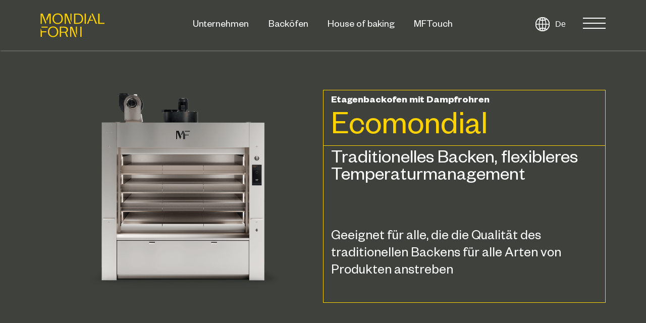

--- FILE ---
content_type: text/html; charset=UTF-8
request_url: https://www.mondialforni.com/de/ecomondial.htm
body_size: 11583
content:
<!doctype html>
<!--[if lt IE 9]><html class="oldie" lang="de"> <![endif]-->
<!--[if gt IE 8]><!--> <html lang="de"> <!--<![endif]-->
<head>
  	<title>Mondial Forni</title>
	<meta charset="UTF-8">
	<meta name="viewport" content="width=device-width, initial-scale=1.0">
	<meta name="description" content="">
	<meta name="keywords" content="">
	<meta name="robots" content="index,follow">

	<link rel="alternate" hreflang="it" href="https://www.mondialforni.com/it/forno-a-vapore-ecomondial.htm" />
	<link rel="alternate" hreflang="en" href="https://www.mondialforni.com/en/commercial-steam-oven-ecomondial.htm" />
	<link rel="alternate" hreflang="de" href="https://www.mondialforni.com/de/ecomondial.htm" />
	<link rel="alternate" hreflang="es" href="https://www.mondialforni.com/es/horno-de-vapor-ecomondial.htm" />
	<link rel="alternate" hreflang="fr" href="https://www.mondialforni.com/fr/ecomondial.htm" />
	<link rel="alternate" hreflang="ru" href="https://www.mondialforni.com/ru/ecomondial.htm" />

	<link rel="canonical" href="https://www.mondialforni.com/de/ecomondial.htm"/>

	<link rel="shortcut icon" type="image/x-icon" href="https://www.mondialforni.com/favicon.png" />
	<link rel="icon" type="image/png" href="https://www.mondialforni.com/favicon.png" />
	<link href="https://fonts.googleapis.com/css2?family=Open+Sans:wght@400;700" rel="stylesheet" type="text/css">
	<link rel="stylesheet" href="https://www.mondialforni.com/web/css/aos.css">
	<link rel="stylesheet" href="https://www.mondialforni.com/web/css/style.php/main.scss?1652881743">
	<script>var lingua = 'd';</script>	<script>var PS = 'https://www.mondialforni.com/';</script>	<script>var swiperList = [];</script>	<script>var carousel4txtList = [];</script>
	<meta property="og:title" content="Mondial Forni" />
	<meta property="og:type" content="article" />
	<meta property="og:description" content="" />

	<meta property="og:url" content="https://www.mondialforni.com/de/ecomondial.htm" />
	<meta property="og:locale" content="de" />
	<meta property="twitter:card" content="summary_large_image" />
	<script type="text/javascript">
    var _iub = _iub || [];
    _iub.csConfiguration = {"consentOnContinuedBrowsing":false,"invalidateConsentWithoutLog":true,"perPurposeConsent":true,"siteId":2444050,"cookiePolicyId":48281879,"lang":"de", "banner":{ "acceptButtonCaptionColor":"#000000","acceptButtonColor":"#ffd200","acceptButtonDisplay":true,"backgroundColor":"#000001","closeButtonRejects":true,"customizeButtonCaptionColor":"white","customizeButtonColor":"#3E413C","customizeButtonDisplay":true,"explicitWithdrawal":true,"position":"bottom","rejectButtonCaptionColor":"white","rejectButtonColor":"#212121","rejectButtonDisplay":true,"textColor":"white" }};
    </script>
    <script type="text/javascript" src="//cdn.iubenda.com/cs/iubenda_cs.js" charset="UTF-8" async></script></head>

<body class="page ">

    

<header class="header container-fluid">
    <div class="row flex-vertical-center main-menu-row">
        <div class="col-12 col-sm-1 col-md-2 logo-container"><a href="https://www.mondialforni.com/de"></a></div>
        <div class="col-12 col-sm-10 col-md-8 menu-container no-padding fontSans-dim2c-regular">
<ul class="main-nav">
	<li><a class="m1" href="https://www.mondialforni.com/de/">m_1<span style='position:static;color:red;'>**</span></a></li>
	<li class="m69"><a  href="https://www.mondialforni.com/de/uber-uns.htm" >Unternehmen</a></li>
	<li class="m70"><a  href="https://www.mondialforni.com/de/ubersichtsseite-gerate.htm" >Backöfen</a></li>
	<li class="m71"><a  href="https://www.mondialforni.com/de/house-of-baking.htm" >House of baking</a></li>
	<li class="m104"><a  href="https://www.mondialforni.com/de/mftouch.htm" >MFTouch</a></li>
</ul>
</div>
        <div class="col-12 col-sm-1 col-lg-2 menu-trigger">
            <div class="openLangMenu">De</div>

            <button class="hamburger hamburger--spring open-submenu" type="button">
              <span class="hamburger-box">
                <span class="hamburger-inner"></span>
              </span>
            </button>
        </div>
    </div>



   <!-- <div class="row flex-vertical-center lang-menu-row">

            </div>-->

    <div class="row flex-vertical-center header-xs-row">
        <div class="col-6 logo-container"><a href="https://www.mondialforni.com/de"></a></div>
        <div class="col-6 menu-trigger">
            <button class="hamburger hamburger--spring" type="button">
              <span class="hamburger-box">
                <span class="hamburger-inner"></span>
              </span>
            </button>
        </div>
    </div>

   
    <div class="row sub-menu padding-1-top padding-3-bottom">
        <div class="col-12">
            <div class="sub-menu_menu">
                <div class="menuDesktop">
                    <div class="row row_submenu_1">
                        <div class="col-md-3 col_submenu_1">
                            <div class="col_submenu_mobile">
                                <div class="row">
                                    <div class="col-12 col-md-6">
                                        <ul class="listSubmenu_border">
                                            <li class="item-menu-yellow fontSans-dim2c-regular">
                                                <a href="https://www.mondialforni.com/de/uber-uns.htm"><span>Unternehmen</span></a>
                                            </li>
                                        </ul>
                                    </div>
                                    <div class="col-12 col-md-6 fontSans-dim2c-regular">
                                        <ul class="simple-nav">
<li><a href='https://www.mondialforni.com/de/unsere-zielgruppe.htm' >An wen wir uns wenden</a></li>
</ul>
                                    </div>
                                </div>
                            </div>
                        </div>
                        <div class="col-md-7 col_submenu_2">
                            <div class="col_submenu_mobile">
                                <div class="row">
                                    <div class="col-12">
                                        <ul>
                                            <li class="item-menu-yellow fontSans-dim2c-regular">
                                                <a href="https://www.mondialforni.com/de/ubersichtsseite-gerate.htm"><span>Backöfen</span></a>
                                            </li>
                                        </ul>
                                    </div>
                                </div>
                            </div>
                        </div>
                        <div class="col-md-2 col_submenu_3 fontSans-dim2c-regular">
                            <div class="col_submenu_mobile">
                                <div class="row">
                                    <div class="col-12">
                                        <ul class="simple-nav">
                                            <li>
                                                <a href="https://www.mondialforni.com/de/exhibitions-and-events_94.htm">Messen und Veranstaltungen</a>
                                            </li>
                                        </ul>
                                    </div>
                                </div>
                            </div>
                        </div>
                    </div>
                    <div class="row row_submenu_2">
                        <div class="col-md-3 col_submenu_1">
                            <div class="col_submenu_mobile">
                                <div class="row">
                                    <div class="col-12">
                                        <ul>
                                            <li class="item-menu-yellow fontSans-dim2c-regular">
                                                <a href="https://www.mondialforni.com/de/house-of-baking.htm"><span>House of baking</span></a>
                                            </li>
                                        </ul>
                                    </div>
                                </div>
                            </div>
                        </div>
                        <div class="col-md-7 col_submenu_2 fontSans-dim2c-regular">
                            <div class="col_submenu_mobile">
                                <div class="row">
                                    <div class="col-12">
                                        <ul class="simple-nav">
<li><a href='https://www.mondialforni.com/de/mftouch.htm' >MFTouch</a></li>
</ul>
                                    </div>
                                </div>
                            </div>
                        </div>
                        <div class="col-md-2 col_submenu_3 fontSans-dim2c-regular">
                            <div class="col_submenu_mobile">
                                <div class="row">
                                    <div class="col-12">
                                        <ul class="simple-nav">
                                            <li>
                                                <a href="https://www.mondialforni.com/de/unterstuetzung-und-ersatzteile.htm"><span>Kundendienst</span></a>
                                            </li>
                                        </ul>
                                    </div>
                                </div>
                            </div>
                        </div>
                    </div>

                    <div class="row row_submenu_3">
                        <div class="col-md-3 col_submenu_1">
                            <div class="col_submenu_mobile">
                                <div class="row">
                                    <div class="col-12">
                                        <ul>
                                            <li class="item-menu-yellow fontSans-dim2c-regular">
                                                <!-- <a href="https://www.mondialforni.com/de/referenzbereich_72.htm"><span>Clienti e referenze</span></a> -->
                                            </li>
                                        </ul>
                                    </div>
                                </div>
                            </div>
                        </div>
                        <div class="col-md-7 col_submenu_2 fontSans-dim2c-regular">
                            <div class="col_submenu_mobile">
                                <div class="row">
                                    <div class="col-12">
                                        <div class="row">

                                            <div class="col-md-4 listSubmenu_border padding-2-top">
                                                <span class="color-gray">Etagenbacköfen mit der Ringrohr-Technologie</span>
                                                <ul class="simple-nav">
<li><a href='https://www.mondialforni.com/de/mondial.htm' >Mondial</a></li>
<li class='active' ><a href='https://www.mondialforni.com/de/ecomondial.htm' >Ecomondial</a></li>
<li><a href='https://www.mondialforni.com/de/lem.htm' >Lem</a></li>
</ul>
                                            </div>
                                            <div class="col-md-4 listSubmenu_border padding-2-top">
                                                <span class="color-gray">Elektrische Etagenbacköfen</span>
                                                <ul class="simple-nav">
<li><a href='https://www.mondialforni.com/de/domino.htm' >Domino</a></li>
<li><a href='https://www.mondialforni.com/de/dekomondial.htm' >Dekomondial</a></li>
</ul>
                                            </div>
                                            <div class="col-md-4 listSubmenu_border padding-2-top">
                                                <span class="color-gray">Backschränke</span>
                                                <ul class="simple-nav">
<li><a href='https://www.mondialforni.com/de/techno.htm' >Techno</a></li>
<li><a href='https://www.mondialforni.com/de/basic.htm' >Basic</a></li>
<li><a href='https://www.mondialforni.com/de/slim.htm' >Slim</a></li>
</ul>
                                            </div>
                                        </div>
                                    </div>
                                </div>
                            </div>
                        </div>
                        <div class="col-md-2 col_submenu_3 fontSans-dim2c-regular">
                            <div class="col_submenu_mobile">
                                <div class="row">
                                    <div class="col-12">
                                        <ul class="simple-nav">
                                            <li>
                                                <a href="https://www.mondialforni.com/de/kontakte.htm">Kontakte</a>
                                            </li>
                                        </ul>
                                    </div>
                                </div>
                            </div>
                        </div>
                    </div>


                </div>
                <div class="menuMobile">
                    <div class="row">
                        <div class="col-12">
                            <ul class="content-menuMobile">
                                <li class="listSubmenu_border itemSubmenu_border">
                                    <button class="btn-open-submenu item-menu-yellow fontSans-dim2c-regular">Unternehmen</button>
                                    <ul class="listSubmenu_menu">
                                        <li class="itemSubmenu_border">
                                            <a class="item-menu-white fontSans-dim2c-regular" href="https://www.mondialforni.com/de/uber-uns.htm"><span>Unternehmen</span></a>
                                        </li>
                                        <li class="itemSubmenu_border">
                                            <a href="https://www.mondialforni.com/de/unsere-zielgruppe.htm"><span>An wen wir uns wenden</span></a>
                                        </li>
                                    </ul>

                                </li>
                                <li class="itemSubmenu_border">
                                    <a class="item-menu-yellow fontSans-dim2c-regular" href="https://www.mondialforni.com/de/house-of-baking.htm"><span>House of baking</span></a>
                                </li>


                                <li class="listSubmenu_border itemSubmenu_border">
                                    <button class="btn-open-submenu item-menu-yellow fontSans-dim2c-regular"><span>Backöfen</span></button>
                                    <ul class="listSubmenu_menu fontSans-dim2c-regular">
                                        <li class="itemSubmenu_border">
                                            <a class="item-menu-white fontSans-dim2c-regular" href="https://www.mondialforni.com/de/ubersichtsseite-gerate.htm"><span>Übersicht Backöfen</span></a>
                                        </li>
                                        <li class="itemSubmenu_border">
                                            <a href="https://www.mondialforni.com/de/mftouch.htm">MFTouch</a>
                                        </li>

                                        <li class="itemSubmenu_border">
                                            <ul class="row listSubmenu_border padding-2-top">
                                                <li class="col-6 label-listSubmenu"><span class="color-gray">Etagenbacköfen mit der Ringrohr-Technologie</span></li>
                                                <li class="col-5"><ul class="simple-nav">
<li><a href='https://www.mondialforni.com/de/mondial.htm' >Mondial</a></li>
<li class='active' ><a href='https://www.mondialforni.com/de/ecomondial.htm' >Ecomondial</a></li>
<li><a href='https://www.mondialforni.com/de/lem.htm' >Lem</a></li>
</ul>
</li>
                                            </ul>
                                        </li>
                                        <li class="itemSubmenu_border">
                                            <ul class="row listSubmenu_border padding-2-top">
                                                <li class="col-6 label-listSubmenu"><span class="color-gray">Elektrische Etagenbacköfen</span></li>
                                                <li class="col-5"><ul class="simple-nav">
<li><a href='https://www.mondialforni.com/de/domino.htm' >Domino</a></li>
<li><a href='https://www.mondialforni.com/de/dekomondial.htm' >Dekomondial</a></li>
</ul>
</li>
                                            </ul>
                                        </li>
                                        <li class="itemSubmenu_border">
                                            <ul class="row listSubmenu_border padding-2-top">
                                                <li class="col-6 label-listSubmenu"><span class="color-gray">Backschränke</span></li>
                                                <li class="col-5"><ul class="simple-nav">
<li><a href='https://www.mondialforni.com/de/techno.htm' >Techno</a></li>
<li><a href='https://www.mondialforni.com/de/basic.htm' >Basic</a></li>
<li><a href='https://www.mondialforni.com/de/slim.htm' >Slim</a></li>
</ul>
</li>
                                            </ul>
                                        </li>
                                    </ul>


                                </li>

                                <li class="itemSubmenu_border">
                                    <a class="item-menu-yellow fontSans-dim2c-regular" href="https://www.mondialforni.com/de/m67/mftouch_104.htm"><span>MFTouch</span></a>
                                </li>
                                <li class="itemSubmenu_border simpleItemMenu fontSans-dim2c-regular">
                                    <a href="https://www.mondialforni.com/de/exhibitions-and-events_94.htm">Messen und Veranstaltungen</a>
                                </li>
                                <li class="itemSubmenu_border simpleItemMenu fontSans-dim2c-regular">
                                    <a href="https://www.mondialforni.com/de/unterstuetzung-und-ersatzteile.htm"><span>Kundendienst</span></a>
                                </li>
                                <li class="itemSubmenu_border simpleItemMenu fontSans-dim2c-regular">
                                    <a href="https://www.mondialforni.com/de/kontakte.htm">Kontakte</a>
                                </li>
                                <li class="itemSubmenu_border simpleItemMenu fontSans-dim2c-regular">
                                    <div class="lang-trigger">Deutsch</div>
                                    <div class="lang-menu-row">
                                        <a class="lang-item" href="https://www.mondialforni.com/it/forno-a-vapore-ecomondial.htm"><span class="name"> Italiano</span></a><a class="lang-item" href="https://www.mondialforni.com/en/commercial-steam-oven-ecomondial.htm"><span class="name"> English</span></a><a class="lang-item" href="https://www.mondialforni.com/es/horno-de-vapor-ecomondial.htm"><span class="name"> Español</span></a><a class="lang-item" href="https://www.mondialforni.com/fr/ecomondial.htm"><span class="name"> Français</span></a><a class="lang-item" href="https://www.mondialforni.com/ru/ecomondial.htm"><span class="name"> русский</span></a>                                    </div>
                                </li>
                            </ul>
                        </div>



                    </div>
                </div>

                

            </div>


        </div>

    </div>




    <div class="row sub-menu-lang padding-1-top padding-3-bottom d-none">
        <div class="col-12 hasBorder">
            <div class="sub-menu_menu">

                <div class="menuLang">
                    <div class="row">
                        <div class="col-12">
                            <div class="title fontSans-dim3-regular color-yellow">Choose your language</div>
                            <div class="langList fontSans-dim2-regular">
                            <a class="lang-item " href="https://www.mondialforni.com/it/forno-a-vapore-ecomondial.htm"><span class="name"> Italiano</span></a><a class="lang-item " href="https://www.mondialforni.com/en/commercial-steam-oven-ecomondial.htm"><span class="name"> English</span></a><a class="lang-item active" href="https://www.mondialforni.com/de/ecomondial.htm"><span class="name"> Deutsch</span></a><a class="lang-item " href="https://www.mondialforni.com/es/horno-de-vapor-ecomondial.htm"><span class="name"> Español</span></a><a class="lang-item " href="https://www.mondialforni.com/fr/ecomondial.htm"><span class="name"> Français</span></a><a class="lang-item " href="https://www.mondialforni.com/ru/ecomondial.htm"><span class="name"> русский</span></a>                            </div>
                        </div>
                    </div>
                </div>

            </div>

        </div>


    </div>

        
</header>
    <div class="content">
        <div class="container-fluid maxWidthContent">
          
	<div class="pm-row pm-row195"  id="pm-row195" >
<div class="row justify-content-between align-items-center  background-blackgray padding-3-top padding-3-bottom mod-right-9b block-id195">
  <div class="col-master">
      <div class="row">
          <div class="col-12 col-md-6 img-container padding-1-top padding-1-bottom">
              <img class="image-mobile" src="https://www.mondialforni.com/media/formato0/img_447.png" data-lowres-src="https://www.mondialforni.com/media/formato3/img_447.png"  data-mobile-highres-src="https://www.mondialforni.com/media/formato2/img_447.png"  data-mobile-src="https://www.mondialforni.com/media/formato1/img_447.png"  data-highres-src="https://www.mondialforni.com/media/formato4/img_447.png"  data-uselazy="true"  alt="" />
              <img class="image-desktop" src="https://www.mondialforni.com/media/formato0/img_447.png" data-lowres-src="https://www.mondialforni.com/media/formato3/img_447.png"  data-mobile-highres-src="https://www.mondialforni.com/media/formato2/img_447.png"  data-mobile-src="https://www.mondialforni.com/media/formato1/img_447.png"  data-highres-src="https://www.mondialforni.com/media/formato4/img_447.png"  data-uselazy="true"  alt="" />
          </div>

          <div class="col-12 col-md-6">
              <div class="d-flex flex-wrap align-items-center h-100">

                  <div class="row">
                          <div class="col-12 padding-1-top padding-1-bottom border-box">
                              <p class=" fontSans-dim2-bold color-white mb-0" >Etagenbackofen mit Dampfrohren</p>
                          </div>
                          <div class="col-12 border-box box-title">
                              <p class=" fontSans-dim5-regular color-yellow mb-0" >Ecomondial</p>
                          </div>
                          <div class="col-12 padding-1-top padding-3-bottom border-box">
                              <p class=" fontSans-dim4-regular color-white mb-3" >Traditionelles Backen, flexibleres Temperaturmanagement</p>
                          </div>
                          <div class="col-12 padding-3-top padding-3-bottom border-box">
                              <p class=" fontSans-dim3-regular color-white mb-1" >Geeignet für alle, die die Qualität des traditionellen Backens für alle Arten von Produkten anstreben</p>
                          </div>
                      </div>


              </div>


          </div>
      </div>
  </div>


</div>

	</div><!-- end row -->
	<div class="pm-row pm-row201"  id="pm-row201" >
<div class="row mod-grids-8  no-background padding-3-top padding-3-bottom block-id201">
    <div class="col-12 col-md-4 item item-1 padding-1-top padding-1-bottom">
        <img class="image-mobile" src="https://www.mondialforni.com/media/formato0/img_135.png" data-lowres-src="https://www.mondialforni.com/media/formato3/img_135.png"  data-mobile-highres-src="https://www.mondialforni.com/media/formato2/img_135.png"  data-mobile-src="https://www.mondialforni.com/media/formato1/img_135.png"  data-highres-src="https://www.mondialforni.com/media/formato4/img_135.png"  data-uselazy="true"  alt="" />
        <img class="image-desktop" src="https://www.mondialforni.com/media/formato0/img_135.png" data-lowres-src="https://www.mondialforni.com/media/formato3/img_135.png"  data-mobile-highres-src="https://www.mondialforni.com/media/formato2/img_135.png"  data-mobile-src="https://www.mondialforni.com/media/formato1/img_135.png"  data-highres-src="https://www.mondialforni.com/media/formato4/img_135.png"  data-uselazy="true"  alt="" />
        <div class="textContentMobile">
            <h3 class="itemTitle  fontSans-dim3-regular color-blackgray mb-0">Ecomondial 32</h3>
            
        </div>
    </div>
    <div class="col-12 col-md-4 item item-2 padding-1-top padding-1-bottom">
        <img class="image-mobile" src="https://www.mondialforni.com/media/formato0/img_125.png" data-lowres-src="https://www.mondialforni.com/media/formato3/img_125.png"  data-mobile-highres-src="https://www.mondialforni.com/media/formato2/img_125.png"  data-mobile-src="https://www.mondialforni.com/media/formato1/img_125.png"  data-highres-src="https://www.mondialforni.com/media/formato4/img_125.png"  data-uselazy="true"  alt="" />
        <img class="image-desktop" src="https://www.mondialforni.com/media/formato0/img_125.png" data-lowres-src="https://www.mondialforni.com/media/formato3/img_125.png"  data-mobile-highres-src="https://www.mondialforni.com/media/formato2/img_125.png"  data-mobile-src="https://www.mondialforni.com/media/formato1/img_125.png"  data-highres-src="https://www.mondialforni.com/media/formato4/img_125.png"  data-uselazy="true"  alt="" />
        <div class="textContentMobile">
            <h3 class="itemTitle  fontSans-dim3-regular color-blackgray mb-0">Ecomondial 43</h3>
            
        </div>
    </div>
    <div class="col-12 col-md-4 item item-3 padding-1-top padding-1-bottom">
        <img class="image-mobile" src="https://www.mondialforni.com/media/formato0/img_136.png" data-lowres-src="https://www.mondialforni.com/media/formato3/img_136.png"  data-mobile-highres-src="https://www.mondialforni.com/media/formato2/img_136.png"  data-mobile-src="https://www.mondialforni.com/media/formato1/img_136.png"  data-highres-src="https://www.mondialforni.com/media/formato4/img_136.png"  data-uselazy="true"  alt="" />
        <img class="image-desktop" src="https://www.mondialforni.com/media/formato0/img_136.png" data-lowres-src="https://www.mondialforni.com/media/formato3/img_136.png"  data-mobile-highres-src="https://www.mondialforni.com/media/formato2/img_136.png"  data-mobile-src="https://www.mondialforni.com/media/formato1/img_136.png"  data-highres-src="https://www.mondialforni.com/media/formato4/img_136.png"  data-uselazy="true"  alt="" />
        <div class="textContentMobile">
            <h3 class="itemTitle  fontSans-dim3-regular color-blackgray mb-0">Ecomondial 53</h3>
            
        </div>
    </div>
</div>
	</div><!-- end row -->
	<div class="pm-row pm-row202"  id="pm-row202" >
<div class="row justify-content-between align-items-center mod-accordion-1 block-id202  no-background padding-1-top padding-1-bottom">
  <div class="col-12">
            <div class="row-accordion-top  fontSans-dim4-regular color-blackgray text-center mb-0"  >
                <div class="top-accordion-text" data-accordion="block-id202">
                    <div class="row">
                        <div class="col-12 col-sm-10 offset-sm-1">
                            <div class="textContentMobile">
                                <span>Ecomondial ist der Backofen mit Dampfrohren, ideal für die Herstellung von Brot und Feinbackwaren aller Art</span>
                            </div>

                        </div>
                    </div>
                </div>

            </div>
  </div>
<div class="col-12">
    <div class="accordion-content">



<div class="swiper-slide"><div class="row justify-content-between block-id209 mod-text-1c  no-background padding-2-top padding-1-bottom">
    <div class="col-12 col-master">
        <div class="border-box -top padding-1-top">
            <div class="row">

                <div class="col-12 col-md-6">

                    <div class="textContentMobile">
                        <div class=" fontSans-dim2-regular color-blackgray text-left mb-0" style=" padding-right:15%;">Ecomondial ist der Dampfrohr-Etagenofen, der sich perfekt zum Backen von Produkten eignet, die viel Unterhitze und erhebliche Dampfmengen benötigen. Er wurde so ausgelegt, dass er im Vergleich zu einem herkömmlichen Röhrenbackofen eine flexiblere Temperaturregelung garantiert und gleichzeitig dieselbe Backqualität beibehält.</div>
                    </div>

                </div>

                <div class="col-12 col-md-6">
                    <div class="textContentMobile">
                        <h2 class=" fontSans-dim2-regular color-blackgray text-left mb-0" style=" padding-right:15%;">Ecomondial ist ideal zum Backen auf Backblechen oder direkt auf dem Boden der Backkammer. Er ist robust und zuverlässig auf Dauer und vereinfacht die Einschub- und Entnahmephasen aus dem Backofen durch den Einsatz manueller und halbautomatischer Backofenschaufeln. Durch die neue digitale Steuerung und die Automatisierung der Dampfaustrittsphasen lässt sich der Backofen noch einfacher bedienen.</h2>
                    </div>


                </div>
            </div>
        </div>
    </div>
</div>
</div>


    </div>
</div>




    <div class="col-12">
      <div class="row-accordion-bottom -noText2">
      </div>
    </div>



</div>
	</div><!-- end row -->
	<div class="pm-row pm-row203"  id="pm-row203" >
<div class="row block-id203 mod-gallery-7c  no-background padding-1-top padding-1-bottom">
    <div class="col-12">
        <div class="row">
        <div class="col-12 col-md-6">
            <div data-image="1" class="container-image row-image-1 padding-1-top padding-1-bottom">
                <div class="background-element"></div>
                <img src="https://www.mondialforni.com/media/formato0/img_650.jpg" data-lowres-src="https://www.mondialforni.com/media/formato3/img_650.jpg"  data-mobile-highres-src="https://www.mondialforni.com/media/formato2/img_650.jpg"  data-mobile-src="https://www.mondialforni.com/media/formato1/img_650.jpg"  data-highres-src="https://www.mondialforni.com/media/formato4/img_650.jpg"  data-uselazy="true"  alt="" />
                <div class="content-text">
                    <p class=" fontSans-dim3-regular color-white mb-0" >Produktionsdynamik</p>
                    <p class=" fontSans-dim2-regular color-white mb-0" >Die Struktur des Backofens aus Edelstahl ermöglicht eine schnellere Temperaturänderung in der Kammer im Vergleich zu herkömmlichen gemauerten Backöfen, wodurch die Produktionsflexibilität erhöht wird.</p>
                    
                </div>
            </div>
        </div>
        <div class="col-12 col-md-6">
            <div data-image="2" class="container-image row-image-1 padding-1-top padding-1-bottom">
                <div class="background-element"></div>
                <img src="https://www.mondialforni.com/media/formato0/img_440.jpg" data-lowres-src="https://www.mondialforni.com/media/formato3/img_440.jpg"  data-mobile-highres-src="https://www.mondialforni.com/media/formato2/img_440.jpg"  data-mobile-src="https://www.mondialforni.com/media/formato1/img_440.jpg"  data-highres-src="https://www.mondialforni.com/media/formato4/img_440.jpg"  data-uselazy="true"  alt="" />
                <div class="content-text">
                    <p class=" fontSans-dim3-regular color-white mb-0" >Geringer Konsum</p>
                    <p class=" fontSans-dim2-regular color-white mb-0" >Das exklusive Rauchmanagement ermöglicht die Installation von Brennern mit reduzierter Leistung, für einen geringeren Verbrauch und niedrigere Installationskosten.</p>
                    
                </div>
            </div>
        </div>
    </div>
    </div>
</div>
	</div><!-- end row -->
	<div class="pm-row pm-row204"  id="pm-row204" >
<div class="row justify-content-between block-id204 mod-text-1b  no-background padding-1-top padding-2-bottom">
    <div class="col-12 col-master">
        <div class="border-box -top padding-1-top">
            <div class="row">
                    <div class="col-12 col-sm-10"><h2 class=" fontSans-dim3-regular color-blackgray mb-0" >Weitere Funktionen von Ecomondial</h2></div>


            </div>
        </div>
    </div>
</div>

	</div><!-- end row -->
	<div class="pm-row pm-row205"  id="pm-row205" >
<div class="row mod-grids-7b  no-background padding-1-top padding-3-bottom block-id205">
        <div class="col-12 col-md-6 item-1 padding-2-top padding-1-bottom">
            <div class="row">
                <div class="col-12 col-md-2 col-img">
                    <img src="https://www.mondialforni.com/media/formato4/img_176.svg"  alt="" />
                </div>
                <div class="col-12 col-md-9">
                    <div class="textContentMobile">
                        <h4 class="itemTitle  fontSans-dim3-regular color-blackgray mb-0"  >Blackout</h4>
                        <div class="itemText  fontSans-dim2-regular color-blackgray mb-0"  ><p>Funktion, die Überspannungen und Ausfälle des Stromnetzes verwaltet, sodass der Backofen automatisch neu gestartet und das eingestellte Backverfahren fortgesetzt werden kann.</p></div>
                        
                    </div>
                </div>
            </div>
        </div>
        <div class="col-12 col-md-6 item-2 padding-2-top padding-1-bottom">
            <div class="row">
                <div class="col-12 col-md-2 col-img">
                    <img src="https://www.mondialforni.com/media/formato4/img_177.svg"  alt="" />
                </div>
                <div class="col-12 col-md-9">
                    <div class="textContentMobile">
                        <h4 class="itemTitle  fontSans-dim3-regular color-blackgray mb-0"  >„Auto-Shutdown”</h4>
                        <div class="itemText  fontSans-dim2-regular color-blackgray mb-0"  ><p>Der Backofen kann so eingestellt werden, dass er sich nach einer voreingestellten automatisch ausschaltet, um den Energieverbrauch zu reduzieren.</p></div>
                        
                    </div>
                </div>
            </div>
        </div>
        <div class="col-12 col-md-6 item-3 padding-2-top padding-1-bottom">
            <div class="row">
                <div class="col-12 col-md-2 col-img">
                    <img src="https://www.mondialforni.com/media/formato4/img_466.svg"  alt="" />
                </div>
                <div class="col-12 col-md-9">
                    <div class="textContentMobile">
                        <h4 class="itemTitle  fontSans-dim3-regular color-blackgray mb-0"  >Automatischer Start und Stopp</h4>
                        <div class="itemText  fontSans-dim2-regular color-blackgray mb-0"  ><p>Der Backofen kann so programmiert werden, dass er backbereit ist oder sich bei Bedarf ausschaltet.</p></div>
                        
                    </div>
                </div>
            </div>
        </div>
        <div class="col-12 col-md-6 item-4 padding-2-top padding-1-bottom">
            <div class="row">
                <div class="col-12 col-md-2 col-img">
                    <img src="https://www.mondialforni.com/media/formato4/img_174.svg"  alt="" />
                </div>
                <div class="col-12 col-md-9">
                    <div class="textContentMobile">
                        <h4 class="itemTitle  fontSans-dim3-regular color-blackgray mb-0"  >Wärmereflektierende Gläser</h4>
                        <div class="itemText  fontSans-dim2-regular color-blackgray mb-0"  ><p>Die speziellen wärmereflektierenden Gläser ermöglichen es, die Wärmeverluste Ihres Backofens zu verringern.</p></div>
                        
                    </div>
                </div>
            </div>
        </div>
        <div class="col-12 col-md-6 item-5 padding-2-top padding-1-bottom">
            <div class="row">
                <div class="col-12 col-md-2 col-img">
                    <img src="https://www.mondialforni.com/media/formato4/img_168.svg"  alt="" />
                </div>
                <div class="col-12 col-md-9">
                    <div class="textContentMobile">
                        <h4 class="itemTitle  fontSans-dim3-regular color-blackgray mb-0"  >Energieersparnis</h4>
                        <div class="itemText  fontSans-dim2-regular color-blackgray mb-0"  ><p>Eine doppelte Isolationsschicht mit hoher Dichte gewährleistet maximale Wärmedämmung und verringert den Energieverbrauch.</p></div>
                        
                    </div>
                </div>
            </div>
        </div>
        <div class="col-12 col-md-6 item-6 padding-2-top padding-1-bottom">
            <div class="row">
                <div class="col-12 col-md-2 col-img">
                    <img src="https://www.mondialforni.com/media/formato4/img_163.svg"  alt="" />
                </div>
                <div class="col-12 col-md-9">
                    <div class="textContentMobile">
                        <h4 class="itemTitle  fontSans-dim3-regular color-blackgray mb-0"  >Zuverlässigkeit</h4>
                        <div class="itemText  fontSans-dim2-regular color-blackgray mb-0"  ><p>Gebaut, um Sicherheit und Zuverlässigkeit zu gewährleisten; er garantiert hohe Erträge, die im Laufe der Zeit unverändert bleiben.</p></div>
                        
                    </div>
                </div>
            </div>
        </div>
</div>
	</div><!-- end row -->
	<div class="pm-row pm-row198"  id="pm-row198" >
<div class="row justify-content-center block-id198 mod-mondial-left-6  no-background padding-1-top padding-3-bottom"  >

    <div class="col-12 col-master aos-init aos-animate" data-aos="fade-up" data-aos-anchor-placement="top-bottom">
        <div class="row">
            <div class="col-12 col-md-6 border-col-left">

                <div class="row box-border-bottom">
                    <div class="col-12 padding-3-top padding-3-bottom">
                        <div class="row">
                            <div class="col-12 col-sm-10 offset-sm-1 offset-md-0">
                                <h4 class=" fontSans-dim2-bold color-blackgray text-left mb-2" >Schnittstelle</h4>
                                <h2 class=" fontSans-dim4-regular color-blackgray mb-0" >Entdecken Sie ein neues Konzept der Touch-Schnittstelle</h2>
                            </div>
                        </div>
                    </div>
                </div>




                    <div class="row">
                        <div class="col-12 col-sm-10 offset-sm-1 offset-md-0 padding-1-top padding-2-bottom">
                            <p class=" fontSans-dim2-regular color-blackgray text-left mb-3" >Eine funktionsreiche, intuitive und einfach zu bedienende Benutzeroberfläche. Dank des farbigen Touchscreens haben Sie mit einem Tastendruck Zugriff auf ein vollständiges Managementsystem für den Backofen, das Ihnen hilft, die Betriebskosten zu senken und Ihre Backstube effizienter zu machen, auch aus der Ferne.</p>
                        </div>
                    </div>


                <div class="row">
                    <div class="col-12 col-sm-10 offset-sm-1 offset-md-0 padding-1-top padding-3-bottom"><a href="https://www.mondialforni.com/de/mftouch.htm" class=" btn btn-button" >Entdecken Sie die MFTouch</a></div>
                </div>
            </div>
            <div class="col-12 col-md-6 img-container padding-2-top padding-2-bottom border-col-right">
                    <img class="image-mobile" src="https://www.mondialforni.com/media/formato0/img_258.jpg" data-lowres-src="https://www.mondialforni.com/media/formato3/img_258.jpg"  data-mobile-highres-src="https://www.mondialforni.com/media/formato2/img_258.jpg"  data-mobile-src="https://www.mondialforni.com/media/formato1/img_258.jpg"  data-highres-src="https://www.mondialforni.com/media/formato4/img_258.jpg"  data-uselazy="true"  alt="" />
                    <img class="image-desktop" src="https://www.mondialforni.com/media/formato0/img_258.jpg" data-lowres-src="https://www.mondialforni.com/media/formato3/img_258.jpg"  data-mobile-highres-src="https://www.mondialforni.com/media/formato2/img_258.jpg"  data-mobile-src="https://www.mondialforni.com/media/formato1/img_258.jpg"  data-highres-src="https://www.mondialforni.com/media/formato4/img_258.jpg"  data-uselazy="true"  alt="" />
            </div>
        </div>
    </div>

</div>
	</div><!-- end row -->
	<div class="pm-row pm-row223"  id="pm-row223" >
<div class="row justify-content-between align-items-center mod-accordion-1 block-id223  background-lightgray padding-1-top padding-2-bottom">
  <div class="col-12">
            <div class="row-accordion-top  fontSans-dim4-regular color-blackgray text-center mb-0"  >
                <div class="top-accordion-text" data-accordion="block-id223">
                    <div class="row">
                        <div class="col-12 col-sm-10 offset-sm-1">
                            <div class="textContentMobile">
                                <span>Brauchen Sie noch mehr?<br />
<div class="fontSans-dim2-regular">Entdecken Sie alle weiteren Vorteile</div></span>
                            </div>

                        </div>
                    </div>
                </div>

            </div>
  </div>
<div class="col-12">
    <div class="accordion-content">



<div class="swiper-slide"><div class="row mod-grids-4  no-background padding-1-top padding-1-bottom block-id253">
    <div class="col-12">
        <div class="border-box -top">
            <div class="row">
                <div class="col-12 col-md-4 item-1 item-box padding-1-top padding-1-bottom mb-3">
                    <div class="row">
                        <div class="col-12">
                            <div class="item-box-mobile">

                                <div class="blockImageGrid4">
                                    <div class="col-12">
                                        
                                    </div>
                                </div>
                                <div class="blockTextGrid4">
                                    <div class="col-10 offset-1">
                                        <div class="d-flex align-items-center">
                                            <h3 class="itemTitle  fontSans-dim2-bold color-blackgray mb-0 mb-1"><span class="label-box">1</span> OPT (Optimum)</h3>
                                        </div>
                                        <p class="itemText  fontSans-dim2-regular color-blackgray mb-0 mb-1">Es ermöglicht Ihnen, die Nutzungseffizienz Ihres Backofens zu verbessern, sodass Sie Ihren Energieverbrauch um bis zu 30 % reduzieren können.</p>
                                    </div>
                                </div>

                            </div>
                        </div>
                    </div>
                </div>
                <div class="col-12 col-md-4 item-2 item-box padding-1-top padding-1-bottom mb-3">
                    <div class="row">
                        <div class="col-12">
                            <div class="item-box-mobile">

                                <div class="blockImageGrid4">
                                    <div class="col-12">
                                        
                                    </div>
                                </div>
                                <div class="blockTextGrid4">
                                    <div class="col-10 offset-1">
                                        <div class="d-flex align-items-center">
                                            <h3 class="itemTitle  fontSans-dim2-bold color-blackgray mb-0 mb-1"><span class="label-box">2</span> Verwaltung der Passwortebenen</h3>
                                        </div>
                                        <p class="itemText  fontSans-dim2-regular color-blackgray mb-0 mb-1">Beschränken Sie den Zugriff auf die Rezepte ausschließlich auf autorisierte Bediener.</p>
                                    </div>
                                </div>

                            </div>
                        </div>
                    </div>
                </div>
            </div>
        </div>
    </div>
</div></div>


    </div>
</div>




    <div class="col-12">
      <div class="row-accordion-bottom -noText2">
      </div>
    </div>



</div>
	</div><!-- end row -->
	<div class="pm-row pm-row224"  id="pm-row224" >
<div class="row justify-content-between align-items-center mod-accordion-1 block-id224  background-lightgray padding-1-top padding-1-bottom">
  <div class="col-12">
            <div class="row-accordion-top  fontSans-dim4-regular color-blackgray text-center mb-0"  >
                <div class="top-accordion-text" data-accordion="block-id224">
                    <div class="row">
                        <div class="col-12 col-sm-10 offset-sm-1">
                            <div class="textContentMobile">
                                <span>Möchten Sie den Backofen personalisieren?<br />
<div class="fontSans-dim2-regular">Entdecken Sie die Möglichkeiten, Ihren individuellen Backofen zu erstellen</div></span>
                            </div>

                        </div>
                    </div>
                </div>

            </div>
  </div>
<div class="col-12">
    <div class="accordion-content">



<div class="swiper-slide"><div class="row justify-content-between block-id263 mod-text-1c  no-background padding-1-top padding-1-bottom">
    <div class="col-12 col-master">
        <div class="border-box -top padding-1-top">
            <div class="row">

                <div class="col-12 col-md-6">

                    <div class="textContentMobile">
                        <div class=" fontSans-dim2-regular color-blackgray mb-0" ><ul><li>Tür aus rostfreiem Edelstahl AISI 430</li><li>Set für Dampfabsauger in seitlicher Position (rechts oder links) </li><li>Rauchabzug links oder hinten (reduziert die minimal erforderliche Raumhöhe)</li><li>Hydraulische Bypass-Rampe</li></ul></div>
                    </div>

                </div>

                <div class="col-12 col-md-6">
                    <div class="textContentMobile">
                        <h2 class=" fontSans-dim2-regular color-blackgray mb-0" ><ul><li>Standard-Heizungsset für Dampfgarer mit elektrischen Heizelementen</li><li>Doppelter Absauger aus rostfreiem Edelstahl</li><li>Backsystem mit manueller oder halbautomatischer Backofenschaufel</li></ul></h2>
                    </div>


                </div>
            </div>
        </div>
    </div>
</div>
</div>


    </div>
</div>




    <div class="col-12">
      <div class="row-accordion-bottom -noText2">
      </div>
    </div>



</div>
	</div><!-- end row -->
	<div class="pm-row pm-row280"  id="pm-row280" >
<div class="row justify-content-center block-id280 mod-left-6b  background-blackgray padding-3-top padding-3-bottom">
    <div class="col-12">
        <div class="row row-master">
            <div class="col-12">
                <div class="col-master">
                    <div class="row">
                        <div class="col-12 col-md-6 border-col-left">

                            <div class="row box-border-bottom">
                                <div class="col-12 padding-3-top padding-3-bottom col-titleText-1">
                                    <div class="row">
                                        <div class="col-12 col-sm-10 offset-sm-1 offset-md-0">
                                            <h4 class=" fontSans-dim2-bold color-yellow mb-2" >Ecomondial</h4>
                                            <h2 class=" fontSans-dim4-regular color-white mb-0" >Technische Merkmale</h2>
                                        </div>
                                    </div>
                                </div>
                            </div>



                                    <div class="row">
    <div class="col-12 col-table padding-1-top">
        <div class="mf-table-left-6 ">
          <div class="contentTable">
              <h2 class="padding-1-bottom">Produktarten</h2>
              <table  class="table tableInfo">
                  <tbody>
                  <tr>
                      <td class="col-6">
                        <div class="d-flex flex-wrap justify-content-start flex-row padding-1-top">
                            <div class="stars">5</div>
                        </div>
                      </td>
                      <td class="nameCell col-6">
                        <div class="d-flex flex-wrap justify-content-between flex-row padding-1-top">
                             <span>Pane <br>ai dieci cereali</span> 
                            <img src="https://www.mondialforni.com/media/formato2/img_583.svg">
                        </div>
                      </td>
                  </tr>
                  <tr>
                      <td class="col-6">
                        <div class="d-flex flex-wrap justify-content-start flex-row padding-1-top">
                            <div class="stars">5</div>
                        </div>
                      </td>
                      <td class="nameCell col-6">
                        <div class="d-flex flex-wrap justify-content-between flex-row padding-1-top">
                            <span>Integrale <br>a lievitazione naturale</span> 
                            <img src="https://www.mondialforni.com/media/formato2/img_552.svg">
                        </div>
                    </td>
                     
                  </tr>
                  <tr>
                      <td class="col-6">
                        <div class="d-flex flex-wrap justify-content-start flex-row padding-1-top">
                            <div class="stars">5</div>
                        </div>
                      </td>
                      <td class="nameCell col-6">
                        <div class="d-flex flex-wrap justify-content-between flex-row padding-1-top">
                            <span>Frustino ai cereali</span> 
                            <img src="https://www.mondialforni.com/media/formato2/img_551.svg">
                        </div>
                      </td>
                  </tr>
                  </tbody>
              </table>
          </div>
          </div>
      </div>
  </div>
  <div class="row">
    <div class="col-12 col-table padding-1-top ">
    <div class="mf-table-left-6">
          <div class="contentTable">
            <h2 class="padding-1-bottom">Werte Backofen</h2>
            <table  class="table tableInfo">
              <tbody>
              <tr>
                  <td class="nameCell  col-6">
                    <div class="d-flex flex-wrap justify-content-between flex-row padding-1-top content-popInfoTable">
                        <div class="content-popInfoTable">
                            <span>Thermische Masse</span>
                            <button data-open="table-info1" class="btn-openPopTable"></button>
                            <div class="info-popTable table-info1">Es ist die Fähigkeit, die Wärme zu halten</div>
                        </div> 
                        
                        <div><span class="color-yellow"><b>3/5</b></span></div>
                    </div>
                  </td>
             <!-- </tr>nb
              <tr>-->
                  <td class="nameCell col-6">
                    <div class="d-flex flex-wrap justify-content-between flex-row padding-1-top">
                        <div class="content-popInfoTable">
                            <span>Dynamik</span>
                            <button data-open="table-info2" class="btn-openPopTable"></button>
                            <div class="info-popTable table-info2">Es ist die Fähigkeit, die Temperatur schnell zu ändern</div>
                        </div>
                        <div><span class="color-yellow"><b>3/5</b></span></div> 
                        
                    </div>
                  </td>
              </tr>
              <tr>
                  <td class="nameCell col-6">
                    <div class="d-flex flex-wrap justify-content-between flex-row padding-1-top content-popInfoTable">
                        <div class="content-popInfoTable">
                            <span>Flexibilität</span>
                            <button data-open="table-info3" class="btn-openPopTable"></button>
                            <div class="info-popTable table-info3">Es ist die Fähigkeit, viele verschiedene Sorten von Brot und anderen gesäuerten oder trockenen Produkten zu backen</div>
                        </div> 
                        <div><span class="color-yellow"><b>3/5</b></span></div>
                        
                    </div>
                </td>
                   <td class="nameCell col-6">
                   <div class="d-flex flex-wrap justify-content-between flex-row padding-1-top content-popInfoTable">
                        <div class="content-popInfoTable">
                            <span>Geschäft und Backstube</span>
                            
                            <div class="table-info4"></div>
                        </div> 
                        <div><span class="color-yellow"><b>Backstube</b></span></div>
                    
                  </div>
                   </td>
              </tr>
              </tbody>
            </table>
        </div>
    </div>
    </div>
</div>


                            <div class="row">
                                
                            </div>
                        </div>
                        <div class="col-12 col-md-6 img-container padding-2-top padding-2-bottom border-col-right">
                                    <!--  -->

                                    <div class="swiper swipper-circle">

                                        <div class="swiper-container" id="carousel-280" data-swiperid="280" data-options='{&quot;autoplay&quot;: {&quot;delay&quot;: 2000},&quot;speed&quot;: 400, &quot;navigation&quot;: false,&quot;pagination&quot;: false,&quot;slidesPerView&quot;: 1,&quot;observer&quot;:true,&quot;loop&quot;:true,&quot;updateOnImagesReady&quot;:true,&quot;preloadImages&quot;:true,&quot;observeParents&quot;:true}'>
                                            <div class="swiper-wrapper">
                                                <div class="swiper-slide ratio-ondial">
                                                    <img class="image-desktop force-load" src="https://www.mondialforni.com/media/formato0/img_698.jpg" data-lowres-src="https://www.mondialforni.com/media/formato3/img_698.jpg"  data-mobile-highres-src="https://www.mondialforni.com/media/formato2/img_698.jpg"  data-mobile-src="https://www.mondialforni.com/media/formato1/img_698.jpg"  data-highres-src="https://www.mondialforni.com/media/formato4/img_698.jpg"  data-uselazy="true"  alt="" />
                                                </div>
                                                <div class="swiper-slide ratio-ondial">
                                                    <img class="image-desktop force-load" src="https://www.mondialforni.com/media/formato0/img_700.jpg" data-lowres-src="https://www.mondialforni.com/media/formato3/img_700.jpg"  data-mobile-highres-src="https://www.mondialforni.com/media/formato2/img_700.jpg"  data-mobile-src="https://www.mondialforni.com/media/formato1/img_700.jpg"  data-highres-src="https://www.mondialforni.com/media/formato4/img_700.jpg"  data-uselazy="true"  alt="" />
                                                </div>
                                                <div class="swiper-slide ratio-ondial">
                                                    <img class="image-desktop force-load" src="https://www.mondialforni.com/media/formato0/img_699.jpg" data-lowres-src="https://www.mondialforni.com/media/formato3/img_699.jpg"  data-mobile-highres-src="https://www.mondialforni.com/media/formato2/img_699.jpg"  data-mobile-src="https://www.mondialforni.com/media/formato1/img_699.jpg"  data-highres-src="https://www.mondialforni.com/media/formato4/img_699.jpg"  data-uselazy="true"  alt="" />
                                                </div>
                                            </div>
                                        </div>
            
                                    </div>
                                    <script>swiperList.push('#carousel-280');</script>



                                

                        </div>
                    </div>
                </div>
            </div>
        </div>

    </div>


</div>
	</div><!-- end row -->
	<div class="pm-row pm-row341"  id="pm-row341" >
<div class="row block-id341 mod-center-3  no-background padding-1-top padding-2-bottom mt-5">
    <div class="col-12 block-border">
        <div class="row">
            <div class="col-12">
                <div class="textContentMobile">
                    <h2 class="title  fontSans-dim4-regular color-blackgray mb-1" >Technische Daten</h2>
                    
                    
                    <div class="d-flex justify-content-center">
                    </div>
                </div>


            </div>

            <div class="col-12">
                <div class="img-container ratio-mondial-fullscreen">
                    <img class="image-mobile" src="https://www.mondialforni.com/media/formato4/img_524.svg"  alt="" />
                    <img class="image-desktop" src="https://www.mondialforni.com/media/formato4/img_523.svg"  alt="" />
                </div>
            </div>
        </div>
    </div>
</div>

	</div><!-- end row -->
	<div class="pm-row pm-row267"  id="pm-row267" >
<div class="row mf-table-1 block-id267  no-background padding-2-top padding-1-bottom">
  <div class="col-12">
      <div class="contentTable padding-1-bottom">
  
          <table  class="table tableInfo">
              <thead>
              <tr>
                  <th><div class="contentIconTable"></div></th>
              </tr>
              </thead>
              <tbody>   
                <tr>
                    <td class="tableInfo-0" data-td="0"><p>Modell</p></td>
                </tr>   
                <tr>
                    <td class="tableInfo-1" data-td="1"><p>Backkammern</p></td>
                </tr>   
                <tr>
                    <td class="tableInfo-2" data-td="2"><p>Türen pro Backkammer</p></td>
                </tr>   
                <tr>
                    <td class="tableInfo-3" data-td="3"><p>Backfläche<br />
(m²)</p></td>
                </tr>   
                <tr>
                    <td class="tableInfo-4" data-td="4"><p>Nutzbare Höhen<br />
(cm)</p></td>
                </tr>   
                <tr>
                    <td class="tableInfo-5" data-td="5"><p>Kammergröße A1 (cm)</p></td>
                </tr>   
                <tr>
                    <td class="tableInfo-6" data-td="6"><p>Kammergröße B1 (cm)</p></td>
                </tr>   
                <tr>
                    <td class="tableInfo-7" data-td="7"><p>Größe A (cm)</p></td>
                </tr>   
                <tr>
                    <td class="tableInfo-8" data-td="8"><p>Größe B (cm)</p></td>
                </tr>   
                <tr>
                    <td class="tableInfo-9" data-td="9"><p>Größe C (cm)</p></td>
                </tr>   
                <tr>
                    <td class="tableInfo-10" data-td="10"><p>Wärmeleistung (kW)</p></td>
                </tr>   
                <tr>
                    <td class="tableInfo-11" data-td="11"><p>Wärmeleistung (kcal/h)</p></td>
                </tr>   
                <tr>
                    <td class="tableInfo-12" data-td="12"><p>Elektrische Leistung<br />
(kW – 400 V)</p></td>
                </tr>   
                <tr>
                    <td class="tableInfo-13" data-td="13"><p>Gewicht (kg)</p></td>
                </tr>   
              </tbody>
          </table>
          <div class="content-tableData">
            <table  class="table tableData">
              <thead>
              <tr>
                  <th><div class="contentIconTable"></div></th> <th><div class="contentIconTable"><img src="https://www.mondialforni.com/media/formato2/img_284.svg"></div></th> <th><div class="contentIconTable"><img src="https://www.mondialforni.com/media/formato2/img_284.svg"></div></th> <th><div class="contentIconTable"><img src="https://www.mondialforni.com/media/formato2/img_285.svg"></div></th> <th><div class="contentIconTable"><img src="https://www.mondialforni.com/media/formato2/img_285.svg"></div></th> <th><div class="contentIconTable"><img src="https://www.mondialforni.com/media/formato2/img_286.svg"></div></th> <th><div class="contentIconTable"><img src="https://www.mondialforni.com/media/formato2/img_286.svg"></div></th> <th><div class="contentIconTable"><img src="https://www.mondialforni.com/media/formato2/img_287.svg"></div></th> <th><div class="contentIconTable"><img src="https://www.mondialforni.com/media/formato2/img_287.svg"></div></th> <th><div class="contentIconTable"><img src="https://www.mondialforni.com/media/formato2/img_288.svg"></div></th> <th><div class="contentIconTable"><img src="https://www.mondialforni.com/media/formato2/img_288.svg"></div></th> <th><div class="contentIconTable"><img src="https://www.mondialforni.com/media/formato2/img_289.svg"></div></th> <th><div class="contentIconTable"><img src="https://www.mondialforni.com/media/formato2/img_289.svg"></div></th>   </tr>
              </thead>
              <tbody>
                 
                <tr>
                    <td><p>Modell</p></td><td class="tableDataTD" data-td="0"><b>32 CS<b></td><td><b>32 C<b></td><td><b>33 CS<b></td><td><b>33 C<b></td><td><b>42 CS<b></td><td><b>42 C<b></td><td><b>43 CS<b></td><td><b>43 C<b></td><td><b>52 CS<b></td><td><b>52 C<b></td><td><b>53 CS<b></td><td><b>53 C<b></td>   </tr>   
                <tr>
                    <td><p>Backkammern</p></td><td class="tableDataTD" data-td="1">3</td><td>3</td><td>3</td><td>3</td><td>4</td><td>4</td><td>4</td><td>4</td><td>5</td><td>5</td><td>5</td><td>5</td>   </tr>   
                <tr>
                    <td><p>Türen pro Backkammer</p></td><td class="tableDataTD" data-td="2">2</td><td>2</td><td>3</td><td>3</td><td>2</td><td>2</td><td>3</td><td>3</td><td>2</td><td>2</td><td>3</td><td>3</td>   </tr>   
                <tr>
                    <td><p>Backfläche<br />
(m²)</p></td><td class="tableDataTD" data-td="3">6.1</td><td>8.1</td><td>9.2</td><td>12.2</td><td>8.2</td><td>10.8</td><td>12.3</td><td>16.2</td><td>10.2</td><td>13.5</td><td>15.4</td><td>20.3</td>   </tr>   
                <tr>
                    <td><p>Nutzbare Höhen<br />
(cm)</p></td><td class="tableDataTD" data-td="4">22-22-25</td><td>22-22-25</td><td>22-22-25</td><td>22-22-25</td><td>20-20-20-25</td><td>20-20-20-25</td><td>20-20-20-25</td><td>20-20-20-25</td><td>18-18-18-18-18</td><td>18-18-18-18-18</td><td>18-18-18-18-18</td><td>18-18-18-18-18</td>   </tr>   
                <tr>
                    <td><p>Kammergröße A1 (cm)</p></td><td class="tableDataTD" data-td="5">124</td><td>124</td><td>186</td><td>186</td><td>124</td><td>124</td><td>186</td><td>186</td><td>124</td><td>124</td><td>186</td><td>186</td>   </tr>   
                <tr>
                    <td><p>Kammergröße B1 (cm)</p></td><td class="tableDataTD" data-td="6">165</td><td>218</td><td>165</td><td>218</td><td>165</td><td>218</td><td>165</td><td>218</td><td>165</td><td>218</td><td>165</td><td>218</td>   </tr>   
                <tr>
                    <td><p>Größe A (cm)</p></td><td class="tableDataTD" data-td="7">175</td><td>175</td><td>237</td><td>237</td><td>175</td><td>175</td><td>237</td><td>237</td><td>175</td><td>175</td><td>237</td><td>237</td>   </tr>   
                <tr>
                    <td><p>Größe B (cm)</p></td><td class="tableDataTD" data-td="8">289</td><td>342</td><td>289</td><td>342</td><td>289</td><td>342</td><td>289</td><td>342</td><td>289</td><td>342</td><td>289</td><td>342</td>   </tr>   
                <tr>
                    <td><p>Größe C (cm)</p></td><td class="tableDataTD" data-td="9">230</td><td>230</td><td>230</td><td>230</td><td>230</td><td>230</td><td>230</td><td>230</td><td>230</td><td>230</td><td>230</td><td>230</td>   </tr>   
                <tr>
                    <td><p>Wärmeleistung (kW)</p></td><td class="tableDataTD" data-td="10">34</td><td>45</td><td>51</td><td>67</td><td>45</td><td>56</td><td>67.5</td><td>90</td><td>56</td><td>74.5</td><td>85</td><td>110.5</td>   </tr>   
                <tr>
                    <td><p>Wärmeleistung (kcal/h)</p></td><td class="tableDataTD" data-td="11">29500</td><td>38700</td><td>44000</td><td>57500</td><td>38500</td><td>48000</td><td>58000</td><td>77000</td><td>48000</td><td>64000</td><td>73000</td><td>95000</td>   </tr>   
                <tr>
                    <td><p>Elektrische Leistung<br />
(kW – 400 V)</p></td><td class="tableDataTD" data-td="12">1.5</td><td>1.5</td><td>1.5</td><td>1.5</td><td>1.5</td><td>1.5</td><td>1.5</td><td>1.5</td><td>1.5</td><td>1.5</td><td>1.5</td><td>1.5</td>   </tr>   
                <tr>
                    <td><p>Gewicht (kg)</p></td><td class="tableDataTD" data-td="13">4000</td><td>4700</td><td>5200</td><td>6200</td><td>4600</td><td>5500</td><td>6000</td><td>7200</td><td>5200</td><td>6400</td><td>6800</td><td>8200</td>   </tr>   
              </tbody>
          </table>
        </div>
        
      </div>

      <button class="mfStep-mf-table-1 abs prev"></button>
      <button class="mfStep-mf-table-1 abs next"></button>

      <div class="mfStep-btn-container">
        <button class="mfStep-mf-table-1 prev"></button>
        <span class="d-none d-sm-inline-block">Siehe Details zu weiteren Produkten</span>
        <button class="mfStep-mf-table-1 next"></button>
      </div>
  </div>
</div>
	</div><!-- end row -->
	<div class="pm-row pm-row328"  id="pm-row328" >
<div class="row justify-content-center block-id328 mod-mondial-left-6  background-blackgray padding-1-top padding-3-bottom"  >

    <div class="col-12 col-master aos-init aos-animate" data-aos="fade-up" data-aos-anchor-placement="top-bottom">
        <div class="row">
            <div class="col-12 col-md-6 border-col-left">

                <div class="row box-border-bottom">
                    <div class="col-12 padding-3-top padding-3-bottom">
                        <div class="row">
                            <div class="col-12 col-sm-10 offset-sm-1 offset-md-0">
                                <h4 class=" fontSans-dim2-bold color-yellow mb-3" >Erfahrungsberichte<br />
von Kunden</h4>
                                
                            </div>
                        </div>
                    </div>
                </div>




                    <div class="row">
                        <div class="col-12 col-sm-10 offset-sm-1 offset-md-0 padding-1-top padding-2-bottom">
                            <p class=" fontSans-dim3-regular color-white mb-3" >„Ecomondial verfügt über einen schonenden Backmodus, mit dem man unterschiedliche Produktgrößen und -arten backen kann, vom Brot bis zum Kuchen. Das hat den großen Vorteil, dass man die Erzeugnisse diversifizieren und den ganzen Tag über backen kann.“</p>
                        </div>
                    </div>


                <div class="row">
                    <div class="col-12 col-sm-10 offset-sm-1 offset-md-0 padding-1-top padding-3-bottom"><a href="https://www.mondialforni.com/de/m76/kunden-und-referenzen/referenz-3_103.htm" class=" btn btn-button" >Entdecken Sie, was unsere Kunden denken</a></div>
                </div>
            </div>
            <div class="col-12 col-md-6 img-container padding-2-top padding-2-bottom border-col-right">
                    <img class="image-mobile" src="https://www.mondialforni.com/media/formato0/img_141.png" data-lowres-src="https://www.mondialforni.com/media/formato3/img_141.png"  data-mobile-highres-src="https://www.mondialforni.com/media/formato2/img_141.png"  data-mobile-src="https://www.mondialforni.com/media/formato1/img_141.png"  data-highres-src="https://www.mondialforni.com/media/formato4/img_141.png"  data-uselazy="true"  alt="" />
                    <img class="image-desktop" src="https://www.mondialforni.com/media/formato0/img_141.png" data-lowres-src="https://www.mondialforni.com/media/formato3/img_141.png"  data-mobile-highres-src="https://www.mondialforni.com/media/formato2/img_141.png"  data-mobile-src="https://www.mondialforni.com/media/formato1/img_141.png"  data-highres-src="https://www.mondialforni.com/media/formato4/img_141.png"  data-uselazy="true"  alt="" />
            </div>
        </div>
    </div>

</div>
	</div><!-- end row -->
	<div class="pm-row pm-row370"  id="pm-row370" >
<div class="row block-id370 mod-center-3  background-lightgray padding-1-top padding-0-bottom mt-5">
    <div class="col-12 block-border">
        <div class="row">
            <div class="col-12">
                <div class="textContentMobile">
                    <h2 class="title  fontSans-dim3-regular no-color text-center mb-0" >Download Material</h2>
                    
                    
                    <div class="d-flex justify-content-center">
                    </div>
                </div>


            </div>

            <div class="col-12">
                <div class="img-container ratio-mondial-fullscreen">
                    
                    
                </div>
            </div>
        </div>
    </div>
</div>

	</div><!-- end row -->
	<div class="pm-row pm-row371"  id="pm-row371" >
<div class="row mod-grids-3bs  background-lightgray padding-1-top padding-3-bottom block-id371">
    <div class="col-12">
        <div class="d-flex flex-row justify-content-center align-items-center">
            <div class="col-12 col-md-4 item item-1">
                <a class=" btn btn-button hover-darkgray btn-download" target='_blank' href="https://www.mondialforni.com/media/download/mondialforni_ecomondial_0322_de.pdf"><span>Technisches Datenblatt von Ecomondial</span></a>
            </div>
        </div>
    </div>


</div>
	</div><!-- end row -->           
        </div>
    </div>

    <div class="footer">
    </div>



<div class="footer container-fluid background-blackgray padding-1-top padding-2-bottom">

        <div class="footer_menu row row_subfooter_1 fontSans-dim1-regular">
            <div class="col-12">
                <div class="row-master row">
                    <div class="col-12 col-md-3 col_subfooter_1">
                        <div class="col_subfooter-mobile">
                            <div class="row">
                                <div class="col-12 logo_footer padding-1-top padding-3-bottom">
                                    <a href="https://www.mondialforni.com/de"></a>
                                </div>
                                <div class="col-12 padding-3-top">
                                    Mondial Forni spa<br />
via Dell’Elettronica 1<br />
37139 Verona - Italy<br />
t. +39 045 8182511  
                                </div>
                                <div class="col-12">
                                    <ul>
                                        <li>
                                            <a href="https://www.mondialforni.com/de/kontakte.htm">Siehe auf der Karte</a>
                                        </li>
                                    </ul>
                                </div>
                            </div>
                        </div>
                    </div>
                    <div class="col-12 col-md-3 col_subfooter_2">
                        <div class="col_subfooter-mobile">
                            <ul class="list-menu-yellow">
                                <li class="m77 hasSubmenu"><a href="https://www.mondialforni.com/de/uber-uns.htm">Unternehmen</a>
                                    <ul class="submenu">
                                        <li class="m78"><a href="https://www.mondialforni.com/de/unsere-zielgruppe.htm">An wen wir uns wenden</a></li>
                                    </ul>
                                </li>
                                <li class="m98"><a href="https://www.mondialforni.com/de/house-of-baking.htm">House of baking</a></li>
                            </ul>
                        </div>
                    </div>
                    <div class="col-12 col-md-3 col_subfooter_3">
                        <div class="col_subfooter-mobile">
                            
<ul class="list-menu-yellow">
	<li class="m80 hasSubmenu"><a  href="https://www.mondialforni.com/de/ubersichtsseite-gerate.htm" >Backöfen</a>
<ul class="submenu">
	<li class="m81"><a  href="https://www.mondialforni.com/de/mftouch.htm" >MFTouch</a></li>
</ul>
</li>
</ul>
                            
<ul class="list-nav-footer">
	<li class="m83"><a  href="https://www.mondialforni.com/de/mondial.htm" >Mondial</a></li>
	<li class="m84 active"><a  href="https://www.mondialforni.com/de/ecomondial.htm" >Ecomondial</a></li>
	<li class="m85"><a  href="https://www.mondialforni.com/de/lem.htm" >Lem</a></li>
</ul>
                            
<ul class="list-nav-footer">
	<li class="m87"><a  href="https://www.mondialforni.com/de/domino.htm" >Domino</a></li>
	<li class="m88"><a  href="https://www.mondialforni.com/de/dekomondial.htm" >Dekomondial</a></li>
</ul>
                            
<ul class="list-nav-footer">
	<li class="m90"><a  href="https://www.mondialforni.com/de/techno.htm" >Techno</a></li>
	<li class="m91"><a  href="https://www.mondialforni.com/de/basic.htm" >Basic</a></li>
	<li class="m92"><a  href="https://www.mondialforni.com/de/slim.htm" >Slim</a></li>
</ul>
                        </div>
                    </div>
                    <div class="col-12 col-md-3 col_subfooter_4">
                        <div class="col_subfooter-mobile">
                            
<ul class="list-nav-footer">
	<li class="m94"><a  href="https://www.mondialforni.com/de/exhibitions-and-events_94.htm" >Messen und Veranstaltungen</a></li>
	<li class="m95"><a  href="https://www.mondialforni.com/de/unterstuetzung-und-ersatzteile.htm" >Kundendienst</a></li>
	<li class="m96"><a  href="https://www.mondialforni.com/de/kontakte.htm" >Kontakte</a></li>
</ul>
                            <ul>
                                <li>
                                    <div class="lang-trigger">Deutsch</div>
                                    <div class="lang-menu-row">
                                        <a class="lang-item" href="https://www.mondialforni.com/it/forno-a-vapore-ecomondial.htm"><span class="name"> Italiano</span></a><a class="lang-item" href="https://www.mondialforni.com/en/commercial-steam-oven-ecomondial.htm"><span class="name"> English</span></a><a class="lang-item" href="https://www.mondialforni.com/es/horno-de-vapor-ecomondial.htm"><span class="name"> Español</span></a><a class="lang-item" href="https://www.mondialforni.com/fr/ecomondial.htm"><span class="name"> Français</span></a><a class="lang-item" href="https://www.mondialforni.com/ru/ecomondial.htm"><span class="name"> русский</span></a>                                    </div>
                                </li>
                            </ul>
                            <ul class="row footer_social">
                                <!-- <li class="col-6 iconFB_footer_social">
                                    <a href="#"></a>
                                </li>
                                <li class="col-6 iconIN_footer_social">
                                    <a href="#"></a>
                                </li> -->


                                <li class="col-6 iconFB_footer_social"><a href="https://www.facebook.com/mondialforni/" target="_blank"></a></li>                                <li class="col-6 iconINST_footer_social"><a href="https://www.instagram.com/mondialforni/" target="_blank"></a></li>                                                                                                                            </ul>
                        </div>
                    </div>
                </div>
            </div>
        </div>
        <div class="footer_credit padding-1-top padding-2-bottom row fontSans-dim0-regular">

            <div class="col-12 col-md-4 txt1">
                &copy; 2026 Mondial Forni spa - VAT IT02230990232  
            </div>
            <div class="col-12 col-md-4 txt2">
                
<ul class="main-nav-footer">
	<li class="m73"><a  href="https://www.mondialforni.com/de/m68/datenschutzerklarung_73.htm" >Datenschutzerklärung</a></li>
	<li class="m75"><a  href="https://www.mondialforni.com/de/m68/cookie-richtlinie_75.htm" >Cookie-Richtlinie</a></li>
	<li class="m74"><a  href="https://www.mondialforni.com/de/m68/infos-uber-das-unternehmen_74.htm" >Infos über das Unternehmen</a></li>
	<li class="m117"><a  href="https://www.mondialforni.com/de/m68/verkaufsbedingungen_117.htm" >Verkaufsbedingungen</a></li>
</ul>
            </div>
            <div class="col-12 col-md-4 txt3">
                Design by <a href="https://www.studiovisuale.it" target="_blank">Studio Visuale</a>
            </div>

        </div>

</div>    
<script src="https://www.mondialforni.com/web/js/vendor/jquery.min.js"></script>
<!--<script src="web/js/vendor/slick.min.js"></script>-->
<script src="https://www.mondialforni.com/web/js/main.js?v=1.13"></script>
<script src="https://www.mondialforni.com/web/js/tmp.js?v=1.5"></script>
<!--<script src="web/js/modules.js?v=1.1"></script>-->
<script src="https://www.mondialforni.com/web/js/vendor/blazy.min.js"></script>
<script src="https://www.mondialforni.com/web/js/vendor/jquery.viewportchecker.min.js"></script>
<script src="https://www.mondialforni.com/web/js/vendor/viewport-animate.js?v=1.0"></script>

<script src="https://www.mondialforni.com/web/js/vendor/highlight.min.js?v=1.0"></script>
<script src="https://www.mondialforni.com/web/js/vendor/aos.js?v=1.0"></script>




<script>
    AOS.init({
        easing: 'ease-out-back',
        duration: 1000
    });
</script>

<script src="https://www.mondialforni.com/web/js/vendor/swiper.min.js"></script>
<script>
    //swiperList each
    swiperList.forEach(function(item){
        var swiperID = $(item).data('swiperid');
        //var swiperOptions = JSON.parse($(item).data('options'));
        var swiperOptions = $(item).data('options');

        if(swiperID == 407){
            swiperOptions.spaceBetween = 10;
            swiperOptions.loop = true;
            swiperOptions.autoplay = false;

        }
        window['swiper-'+swiperID] = new Swiper(item, swiperOptions);
    });
    
    if(carousel4txtList.length > 0){
        carousel4txtList.forEach(function(item){
            window['swiper-'+item].on('slideChangeTransitionEnd', function(){window['swiper-'+item+'-buttons'].slideToLoop(window['swiper-'+item].realIndex, 400);});
            window['swiper-'+item].on('slideChangeTransitionEnd', function(){window['swiper-'+item+'-captions'].slideToLoop(window['swiper-'+item].realIndex, 400);});
        });
    }
    
</script>

<!--<script src="https://www.mondialforni.com/web/js/vendor/bootstrap_modal.js"></script>-->
<!--<script src="https://www.mondialforni.com/web/js/sv_cookie.js"></script>-->
<!-- <script>svCookiesWarning.init({url: 'https://www.mondialforni.com/de/m7/m10_10.htm'});</script> -->

<!-- <script src="https://www.mondialforni.com/web/inc/svcookies/svcookies.js?v=6"></script> -->


<!--
<script>
  (function(i,s,o,g,r,a,m){i['GoogleAnalyticsObject']=r;i[r]=i[r]||function(){
  (i[r].q=i[r].q||[]).push(arguments)},i[r].l=1*new Date();a=s.createElement(o),
  m=s.getElementsByTagName(o)[0];a.async=1;a.src=g;m.parentNode.insertBefore(a,m)
  })(window,document,'script','//www.google-analytics.com/analytics.js','ga');
  ga('create', '', 'auto');
  ga('set', 'anonymizeIp', true);
  ga('send', 'pageview');
</script>
-->

<!-- <script defer src="https://www.mondialforni.com/web/inc/svcookies/svcookies.js"></script> -->


<!-- <script>
  (function(i,s,o,g,r,a,m){i['GoogleAnalyticsObject']=r;i[r]=i[r]||function(){
  (i[r].q=i[r].q||[]).push(arguments)},i[r].l=1*new Date();a=s.createElement(o),
  m=s.getElementsByTagName(o)[0];a.async=1;a.src=g;m.parentNode.insertBefore(a,m)
  })(window,document,'script','//www.google-analytics.com/analytics.js','ga');
  ga('create', '', 'auto');
  ga('set', 'anonymizeIp', true);
  ga('send', 'pageview');
</script> -->

<!-- Google Tag Manager -->
<script class="_iub_cs_activate" type="text/plain">(function(w,d,s,l,i){w[l]=w[l]||[];w[l].push({'gtm.start':
new Date().getTime(),event:'gtm.js'});var f=d.getElementsByTagName(s)[0],
j=d.createElement(s),dl=l!='dataLayer'?'&l='+l:'';j.async=true;j.src=
'//www.googletagmanager.com/gtm.js?id='+i+dl;f.parentNode.insertBefore(j,f);
})(window,document,'script','dataLayer','GTM-5GX6SP');
</script>
<!-- End Google Tag Manager -->

<!-- <script class="_iub_cs_activate" type="text/plain">
  (function(i,s,o,g,r,a,m){i['GoogleAnalyticsObject']=r;i[r]=i[r]||function(){
  (i[r].q=i[r].q||[]).push(arguments)},i[r].l=1*new Date();a=s.createElement(o),
  m=s.getElementsByTagName(o)[0];a.async=1;a.src=g;m.parentNode.insertBefore(a,m)
  })(window,document,'script','//www.google-analytics.com/analytics.js','ga');

  ga('create', 'UA-48894123-1', 'mondialforni.com');
  ga('send', 'pageview');
</script> -->

</body>
</html>

--- FILE ---
content_type: text/css;charset=UTF-8
request_url: https://www.mondialforni.com/web/css/style.php/main.scss?1652881743
body_size: 27735
content:
/* compiled by scssphp 1.1.0 on Wed, 03 May 2023 13:56:17 +0000 (1.9361s) */

/* normalize.css v3.0.3 | MIT License | github.com/necolas/normalize.css */@import url("https://fast.fonts.net/t/1.css?apiType=css&projectid=e7889fa9-158a-485e-9bdf-b5ffc6876942");@charset "UTF-8";img,legend{border:0}legend,td,th{padding:0}html{font-family:sans-serif;-ms-text-size-adjust:100%;-webkit-text-size-adjust:100%}body{margin:0}article,aside,details,figcaption,figure,footer,header,hgroup,main,menu,nav,section,summary{display:block}audio,canvas,progress,video{display:inline-block;vertical-align:baseline}audio:not([controls]){display:none;height:0}[hidden],template{display:none}a{background-color:transparent}a:active,a:hover{outline:0}abbr[title]{border-bottom:1px dotted}b,optgroup,strong{font-weight:700}dfn{font-style:italic}h1{font-size:2em;margin:0.67em 0}mark{background:#ff0;color:#000}small{font-size:80%}sub,sup{font-size:75%;line-height:0;position:relative;vertical-align:baseline}sup{top:-0.5em}sub{bottom:-0.25em}svg:not(:root){overflow:hidden}figure{margin:1em 40px}hr{box-sizing:content-box;height:0}pre,textarea{overflow:auto}code,kbd,pre,samp{font-family:monospace, monospace;font-size:1em}button,input,optgroup,select,textarea{color:inherit;font:inherit;margin:0}button{overflow:visible}button,select{text-transform:none}button,html input[type=button],input[type=reset],input[type=submit]{-webkit-appearance:button;cursor:pointer}button[disabled],html input[disabled]{cursor:default}button::-moz-focus-inner,input::-moz-focus-inner{border:0;padding:0}input{line-height:normal}input[type=checkbox],input[type=radio]{box-sizing:border-box;padding:0}input[type=number]::-webkit-inner-spin-button,input[type=number]::-webkit-outer-spin-button{height:auto}input[type=search]{-webkit-appearance:textfield;box-sizing:content-box}input[type=search]::-webkit-search-cancel-button,input[type=search]::-webkit-search-decoration{-webkit-appearance:none}fieldset{border:1px solid silver;margin:0 2px;padding:0.35em 0.625em 0.75em}table{border-collapse:collapse;border-spacing:0}.padding-0-top{padding-top:0}.padding-1-top{padding-top:2%}@media (max-width:767px){.padding-1-top{padding-top:15px}}.padding-2-top{padding-top:1%}.padding-3-top{padding-top:5%}.padding-0-bottom{padding-bottom:0}.padding-1-bottom{padding-bottom:2%}@media (max-width:767px){.padding-1-bottom{padding-bottom:15px}}.padding-2-bottom{padding-bottom:1%}.padding-3-bottom{padding-bottom:5%}.padding-1-line-top,.padding-2-line-top,.padding-3-line-top{position:relative}.padding-1-line-top::before,.padding-2-line-top::before,.padding-3-line-top::before{content:'';display:block;width:calc(50% - 1px);border-right:1px solid #000000}.padding-1-line-top .block-border,.padding-2-line-top .block-border,.padding-3-line-top .block-border,.padding-1-line-top .block-border-simple,.padding-2-line-top .block-border-simple,.padding-3-line-top .block-border-simple{border-top:1px solid #000000}.padding-1-line-bottom,.padding-2-line-bottom,.padding-3-line-bottom{position:relative}.padding-1-line-bottom::after,.padding-2-line-bottom::after,.padding-3-line-bottom::after{content:'';display:block;width:calc(50% - 1px);border-right:1px solid #000000}.padding-1-line-bottom .block-border,.padding-2-line-bottom .block-border,.padding-3-line-bottom .block-border,.padding-1-line-bottom .block-border-simple,.padding-2-line-bottom .block-border-simple,.padding-3-line-bottom .block-border-simple{border-bottom:1px solid #000000}.padding-1-line-top::before,.padding-1-line-top .block-border{padding-top:2%}@media (max-width:767px){.padding-1-line-top::before,.padding-1-line-top .block-border{padding-bottom:4%}}.padding-2-line-top::before,.padding-2-line-top .block-border{padding-top:1%}.padding-3-line-top::before,.padding-3-line-top .block-border{padding-top:5%}@media (max-width:767px){.padding-3-line-top::before,.padding-3-line-top .block-border{padding-top:7%}}.padding-1-line-bottom::after,.padding-1-line-bottom .block-border{padding-bottom:2%}@media (max-width:767px){.padding-1-line-bottom::after,.padding-1-line-bottom .block-border{padding-bottom:4%}}.padding-2-line-bottom::after,.padding-2-line-bottom .block-border{padding-bottom:1%}.padding-3-line-bottom::after,.padding-3-line-bottom .block-border{padding-bottom:5%}@media (max-width:767px){.padding-3-line-bottom::after,.padding-3-line-bottom .block-border{padding-bottom:7%}}.mb-0{margin-bottom:0}.mb-1{margin-bottom:15px}.mb-2{margin-bottom:5px}.mb-3{margin-bottom:30px}.mb-5{margin-bottom:5%}.mt-0{margin-top:0}.mt-1{margin-top:15px}.mt-2{margin-top:5px}.mt-3{margin-top:30px}.mt-5{margin-top:5%}/*
 * Bootstrap Grid v4.1.0 (https://getbootstrap.com/)
 * Copyright 2011-2018 The Bootstrap Authors
 * Copyright 2011-2018 Twitter, Inc.
 * Licensed under MIT (https://github.com/twbs/bootstrap/blob/master/LICENSE)
 */@-ms-viewport{@media (max-width:767px){width:device-width}}html{box-sizing:border-box;-ms-overflow-style:scrollbar}*,*::before,*::after{box-sizing:inherit}.container{width:100%;padding-right:15px;padding-left:15px;margin-right:auto;margin-left:auto}@media (min-width:768px){.container{padding-right:40px;padding-left:40px}}@media (min-width:576px){.container{max-width:768px}}@media (min-width:768px){.container{max-width:992px}}@media (min-width:992px){.container{max-width:1100px}}@media (min-width:1200px){.container{max-width:1140px}}.container-fluid{width:100%;padding-right:15px;padding-left:15px;margin-right:auto;margin-left:auto}@media (min-width:768px){.container-fluid{padding-right:40px;padding-left:40px}}.row{display:flex;flex-wrap:wrap;margin-right:-15px;margin-left:-15px}.no-gutters{margin-right:0;margin-left:0}.no-gutters>.col,.no-gutters>[class*="col-"]{padding-right:0;padding-left:0}.col-1,.col-2,.col-3,.col-4,.col-5,.col-6,.col-7,.col-8,.col-9,.col-10,.col-11,.col-12,.col,.col-auto,.col-sm-1,.col-sm-2,.col-sm-3,.col-sm-4,.col-sm-5,.col-sm-6,.col-sm-7,.col-sm-8,.col-sm-9,.col-sm-10,.col-sm-11,.col-sm-12,.col-sm,.col-sm-auto,.col-md-1,.col-md-2,.col-md-3,.col-md-4,.col-md-5,.col-md-6,.col-md-7,.col-md-8,.col-md-9,.col-md-10,.col-md-11,.col-md-12,.col-md,.col-md-auto,.col-lg-1,.col-lg-2,.col-lg-3,.col-lg-4,.col-lg-5,.col-lg-6,.col-lg-7,.col-lg-8,.col-lg-9,.col-lg-10,.col-lg-11,.col-lg-12,.col-lg,.col-lg-auto,.col-xl-1,.col-xl-2,.col-xl-3,.col-xl-4,.col-xl-5,.col-xl-6,.col-xl-7,.col-xl-8,.col-xl-9,.col-xl-10,.col-xl-11,.col-xl-12,.col-xl,.col-xl-auto{position:relative;width:100%;min-height:1px;padding-right:15px;padding-left:15px}.col{flex-basis:0;flex-grow:1;max-width:100%}.col-auto{flex:0 0 auto;width:auto;max-width:none}.col-1{flex:0 0 8.3333333333%;max-width:8.3333333333%}.col-2{flex:0 0 16.6666666667%;max-width:16.6666666667%}.col-3{flex:0 0 25%;max-width:25%}.col-4{flex:0 0 33.3333333333%;max-width:33.3333333333%}.col-5{flex:0 0 41.6666666667%;max-width:41.6666666667%}.col-6{flex:0 0 50%;max-width:50%}.col-7{flex:0 0 58.3333333333%;max-width:58.3333333333%}.col-8{flex:0 0 66.6666666667%;max-width:66.6666666667%}.col-9{flex:0 0 75%;max-width:75%}.col-10{flex:0 0 83.3333333333%;max-width:83.3333333333%}.col-11{flex:0 0 91.6666666667%;max-width:91.6666666667%}.col-12{flex:0 0 100%;max-width:100%}.order-first{order:-1}.order-last{order:13}.order-0{order:0}.order-1{order:1}.order-2{order:2}.order-3{order:3}.order-4{order:4}.order-5{order:5}.order-6{order:6}.order-7{order:7}.order-8{order:8}.order-9{order:9}.order-10{order:10}.order-11{order:11}.order-12{order:12}.offset-1{margin-left:8.3333333333%}.offset-2{margin-left:16.6666666667%}.offset-3{margin-left:25%}.offset-4{margin-left:33.3333333333%}.offset-5{margin-left:41.6666666667%}.offset-6{margin-left:50%}.offset-7{margin-left:58.3333333333%}.offset-8{margin-left:66.6666666667%}.offset-9{margin-left:75%}.offset-10{margin-left:83.3333333333%}.offset-11{margin-left:91.6666666667%}@media (min-width:576px){.col-sm{flex-basis:0;flex-grow:1;max-width:100%}.col-sm-auto{flex:0 0 auto;width:auto;max-width:none}.col-sm-1{flex:0 0 8.3333333333%;max-width:8.3333333333%}.col-sm-2{flex:0 0 16.6666666667%;max-width:16.6666666667%}.col-sm-3{flex:0 0 25%;max-width:25%}.col-sm-4{flex:0 0 33.3333333333%;max-width:33.3333333333%}.col-sm-5{flex:0 0 41.6666666667%;max-width:41.6666666667%}.col-sm-6{flex:0 0 50%;max-width:50%}.col-sm-7{flex:0 0 58.3333333333%;max-width:58.3333333333%}.col-sm-8{flex:0 0 66.6666666667%;max-width:66.6666666667%}.col-sm-9{flex:0 0 75%;max-width:75%}.col-sm-10{flex:0 0 83.3333333333%;max-width:83.3333333333%}.col-sm-11{flex:0 0 91.6666666667%;max-width:91.6666666667%}.col-sm-12{flex:0 0 100%;max-width:100%}.order-sm-first{order:-1}.order-sm-last{order:13}.order-sm-0{order:0}.order-sm-1{order:1}.order-sm-2{order:2}.order-sm-3{order:3}.order-sm-4{order:4}.order-sm-5{order:5}.order-sm-6{order:6}.order-sm-7{order:7}.order-sm-8{order:8}.order-sm-9{order:9}.order-sm-10{order:10}.order-sm-11{order:11}.order-sm-12{order:12}.offset-sm-0{margin-left:0}.offset-sm-1{margin-left:8.3333333333%}.offset-sm-2{margin-left:16.6666666667%}.offset-sm-3{margin-left:25%}.offset-sm-4{margin-left:33.3333333333%}.offset-sm-5{margin-left:41.6666666667%}.offset-sm-6{margin-left:50%}.offset-sm-7{margin-left:58.3333333333%}.offset-sm-8{margin-left:66.6666666667%}.offset-sm-9{margin-left:75%}.offset-sm-10{margin-left:83.3333333333%}.offset-sm-11{margin-left:91.6666666667%}}@media (min-width:768px){.col-md{flex-basis:0;flex-grow:1;max-width:100%}.col-md-auto{flex:0 0 auto;width:auto;max-width:none}.col-md-1{flex:0 0 8.3333333333%;max-width:8.3333333333%}.col-md-2{flex:0 0 16.6666666667%;max-width:16.6666666667%}.col-md-3{flex:0 0 25%;max-width:25%}.col-md-4{flex:0 0 33.3333333333%;max-width:33.3333333333%}.col-md-5{flex:0 0 41.6666666667%;max-width:41.6666666667%}.col-md-6{flex:0 0 50%;max-width:50%}.col-md-7{flex:0 0 58.3333333333%;max-width:58.3333333333%}.col-md-8{flex:0 0 66.6666666667%;max-width:66.6666666667%}.col-md-9{flex:0 0 75%;max-width:75%}.col-md-10{flex:0 0 83.3333333333%;max-width:83.3333333333%}.col-md-11{flex:0 0 91.6666666667%;max-width:91.6666666667%}.col-md-12{flex:0 0 100%;max-width:100%}.order-md-first{order:-1}.order-md-last{order:13}.order-md-0{order:0}.order-md-1{order:1}.order-md-2{order:2}.order-md-3{order:3}.order-md-4{order:4}.order-md-5{order:5}.order-md-6{order:6}.order-md-7{order:7}.order-md-8{order:8}.order-md-9{order:9}.order-md-10{order:10}.order-md-11{order:11}.order-md-12{order:12}.offset-md-0{margin-left:0}.offset-md-1{margin-left:8.3333333333%}.offset-md-2{margin-left:16.6666666667%}.offset-md-3{margin-left:25%}.offset-md-4{margin-left:33.3333333333%}.offset-md-5{margin-left:41.6666666667%}.offset-md-6{margin-left:50%}.offset-md-7{margin-left:58.3333333333%}.offset-md-8{margin-left:66.6666666667%}.offset-md-9{margin-left:75%}.offset-md-10{margin-left:83.3333333333%}.offset-md-11{margin-left:91.6666666667%}}@media (min-width:992px){.col-lg{flex-basis:0;flex-grow:1;max-width:100%}.col-lg-auto{flex:0 0 auto;width:auto;max-width:none}.col-lg-1{flex:0 0 8.3333333333%;max-width:8.3333333333%}.col-lg-2{flex:0 0 16.6666666667%;max-width:16.6666666667%}.col-lg-3{flex:0 0 25%;max-width:25%}.col-lg-4{flex:0 0 33.3333333333%;max-width:33.3333333333%}.col-lg-5{flex:0 0 41.6666666667%;max-width:41.6666666667%}.col-lg-6{flex:0 0 50%;max-width:50%}.col-lg-7{flex:0 0 58.3333333333%;max-width:58.3333333333%}.col-lg-8{flex:0 0 66.6666666667%;max-width:66.6666666667%}.col-lg-9{flex:0 0 75%;max-width:75%}.col-lg-10{flex:0 0 83.3333333333%;max-width:83.3333333333%}.col-lg-11{flex:0 0 91.6666666667%;max-width:91.6666666667%}.col-lg-12{flex:0 0 100%;max-width:100%}.order-lg-first{order:-1}.order-lg-last{order:13}.order-lg-0{order:0}.order-lg-1{order:1}.order-lg-2{order:2}.order-lg-3{order:3}.order-lg-4{order:4}.order-lg-5{order:5}.order-lg-6{order:6}.order-lg-7{order:7}.order-lg-8{order:8}.order-lg-9{order:9}.order-lg-10{order:10}.order-lg-11{order:11}.order-lg-12{order:12}.offset-lg-0{margin-left:0}.offset-lg-1{margin-left:8.3333333333%}.offset-lg-2{margin-left:16.6666666667%}.offset-lg-3{margin-left:25%}.offset-lg-4{margin-left:33.3333333333%}.offset-lg-5{margin-left:41.6666666667%}.offset-lg-6{margin-left:50%}.offset-lg-7{margin-left:58.3333333333%}.offset-lg-8{margin-left:66.6666666667%}.offset-lg-9{margin-left:75%}.offset-lg-10{margin-left:83.3333333333%}.offset-lg-11{margin-left:91.6666666667%}}@media (min-width:1200px){.col-xl{flex-basis:0;flex-grow:1;max-width:100%}.col-xl-auto{flex:0 0 auto;width:auto;max-width:none}.col-xl-1{flex:0 0 8.3333333333%;max-width:8.3333333333%}.col-xl-2{flex:0 0 16.6666666667%;max-width:16.6666666667%}.col-xl-3{flex:0 0 25%;max-width:25%}.col-xl-4{flex:0 0 33.3333333333%;max-width:33.3333333333%}.col-xl-5{flex:0 0 41.6666666667%;max-width:41.6666666667%}.col-xl-6{flex:0 0 50%;max-width:50%}.col-xl-7{flex:0 0 58.3333333333%;max-width:58.3333333333%}.col-xl-8{flex:0 0 66.6666666667%;max-width:66.6666666667%}.col-xl-9{flex:0 0 75%;max-width:75%}.col-xl-10{flex:0 0 83.3333333333%;max-width:83.3333333333%}.col-xl-11{flex:0 0 91.6666666667%;max-width:91.6666666667%}.col-xl-12{flex:0 0 100%;max-width:100%}.order-xl-first{order:-1}.order-xl-last{order:13}.order-xl-0{order:0}.order-xl-1{order:1}.order-xl-2{order:2}.order-xl-3{order:3}.order-xl-4{order:4}.order-xl-5{order:5}.order-xl-6{order:6}.order-xl-7{order:7}.order-xl-8{order:8}.order-xl-9{order:9}.order-xl-10{order:10}.order-xl-11{order:11}.order-xl-12{order:12}.offset-xl-0{margin-left:0}.offset-xl-1{margin-left:8.3333333333%}.offset-xl-2{margin-left:16.6666666667%}.offset-xl-3{margin-left:25%}.offset-xl-4{margin-left:33.3333333333%}.offset-xl-5{margin-left:41.6666666667%}.offset-xl-6{margin-left:50%}.offset-xl-7{margin-left:58.3333333333%}.offset-xl-8{margin-left:66.6666666667%}.offset-xl-9{margin-left:75%}.offset-xl-10{margin-left:83.3333333333%}.offset-xl-11{margin-left:91.6666666667%}}.d-none{display:none !important}.d-inline{display:inline !important}.d-inline-block{display:inline-block !important}.d-block{display:block !important}.d-table{display:table !important}.d-table-row{display:table-row !important}.d-table-cell{display:table-cell !important}.d-flex{display:flex !important}.d-inline-flex{display:inline-flex !important}@media (min-width:576px){.d-sm-none{display:none !important}.d-sm-inline{display:inline !important}.d-sm-inline-block{display:inline-block !important}.d-sm-block{display:block !important}.d-sm-table{display:table !important}.d-sm-table-row{display:table-row !important}.d-sm-table-cell{display:table-cell !important}.d-sm-flex{display:flex !important}.d-sm-inline-flex{display:inline-flex !important}}@media (min-width:768px){.d-md-none{display:none !important}.d-md-inline{display:inline !important}.d-md-inline-block{display:inline-block !important}.d-md-block{display:block !important}.d-md-table{display:table !important}.d-md-table-row{display:table-row !important}.d-md-table-cell{display:table-cell !important}.d-md-flex{display:flex !important}.d-md-inline-flex{display:inline-flex !important}}@media (min-width:992px){.d-lg-none{display:none !important}.d-lg-inline{display:inline !important}.d-lg-inline-block{display:inline-block !important}.d-lg-block{display:block !important}.d-lg-table{display:table !important}.d-lg-table-row{display:table-row !important}.d-lg-table-cell{display:table-cell !important}.d-lg-flex{display:flex !important}.d-lg-inline-flex{display:inline-flex !important}}@media (min-width:1200px){.d-xl-none{display:none !important}.d-xl-inline{display:inline !important}.d-xl-inline-block{display:inline-block !important}.d-xl-block{display:block !important}.d-xl-table{display:table !important}.d-xl-table-row{display:table-row !important}.d-xl-table-cell{display:table-cell !important}.d-xl-flex{display:flex !important}.d-xl-inline-flex{display:inline-flex !important}}@media print{.d-print-none{display:none !important}.d-print-inline{display:inline !important}.d-print-inline-block{display:inline-block !important}.d-print-block{display:block !important}.d-print-table{display:table !important}.d-print-table-row{display:table-row !important}.d-print-table-cell{display:table-cell !important}.d-print-flex{display:flex !important}.d-print-inline-flex{display:inline-flex !important}}.flex-row{flex-direction:row !important}.flex-column{flex-direction:column !important}.flex-row-reverse{flex-direction:row-reverse !important}.flex-column-reverse{flex-direction:column-reverse !important}.flex-wrap{flex-wrap:wrap !important}.flex-nowrap{flex-wrap:nowrap !important}.flex-wrap-reverse{flex-wrap:wrap-reverse !important}.flex-fill{flex:1 1 auto !important}.flex-grow-0{flex-grow:0 !important}.flex-grow-1{flex-grow:1 !important}.flex-shrink-0{flex-shrink:0 !important}.flex-shrink-1{flex-shrink:1 !important}.justify-content-start{justify-content:flex-start !important}.justify-content-end{justify-content:flex-end !important}.justify-content-center{justify-content:center !important}.justify-content-between{justify-content:space-between !important}.justify-content-around{justify-content:space-around !important}.align-items-start{align-items:flex-start !important}.align-items-end{align-items:flex-end !important}.align-items-center{align-items:center !important}.align-items-baseline{align-items:baseline !important}.align-items-stretch{align-items:stretch !important}.align-content-start{align-content:flex-start !important}.align-content-end{align-content:flex-end !important}.align-content-center{align-content:center !important}.align-content-between{align-content:space-between !important}.align-content-around{align-content:space-around !important}.align-content-stretch{align-content:stretch !important}.align-self-auto{align-self:auto !important}.align-self-start{align-self:flex-start !important}.align-self-end{align-self:flex-end !important}.align-self-center{align-self:center !important}.align-self-baseline{align-self:baseline !important}.align-self-stretch{align-self:stretch !important}@media (min-width:576px){.flex-sm-row{flex-direction:row !important}.flex-sm-column{flex-direction:column !important}.flex-sm-row-reverse{flex-direction:row-reverse !important}.flex-sm-column-reverse{flex-direction:column-reverse !important}.flex-sm-wrap{flex-wrap:wrap !important}.flex-sm-nowrap{flex-wrap:nowrap !important}.flex-sm-wrap-reverse{flex-wrap:wrap-reverse !important}.flex-sm-fill{flex:1 1 auto !important}.flex-sm-grow-0{flex-grow:0 !important}.flex-sm-grow-1{flex-grow:1 !important}.flex-sm-shrink-0{flex-shrink:0 !important}.flex-sm-shrink-1{flex-shrink:1 !important}.justify-content-sm-start{justify-content:flex-start !important}.justify-content-sm-end{justify-content:flex-end !important}.justify-content-sm-center{justify-content:center !important}.justify-content-sm-between{justify-content:space-between !important}.justify-content-sm-around{justify-content:space-around !important}.align-items-sm-start{align-items:flex-start !important}.align-items-sm-end{align-items:flex-end !important}.align-items-sm-center{align-items:center !important}.align-items-sm-baseline{align-items:baseline !important}.align-items-sm-stretch{align-items:stretch !important}.align-content-sm-start{align-content:flex-start !important}.align-content-sm-end{align-content:flex-end !important}.align-content-sm-center{align-content:center !important}.align-content-sm-between{align-content:space-between !important}.align-content-sm-around{align-content:space-around !important}.align-content-sm-stretch{align-content:stretch !important}.align-self-sm-auto{align-self:auto !important}.align-self-sm-start{align-self:flex-start !important}.align-self-sm-end{align-self:flex-end !important}.align-self-sm-center{align-self:center !important}.align-self-sm-baseline{align-self:baseline !important}.align-self-sm-stretch{align-self:stretch !important}}@media (min-width:768px){.flex-md-row{flex-direction:row !important}.flex-md-column{flex-direction:column !important}.flex-md-row-reverse{flex-direction:row-reverse !important}.flex-md-column-reverse{flex-direction:column-reverse !important}.flex-md-wrap{flex-wrap:wrap !important}.flex-md-nowrap{flex-wrap:nowrap !important}.flex-md-wrap-reverse{flex-wrap:wrap-reverse !important}.flex-md-fill{flex:1 1 auto !important}.flex-md-grow-0{flex-grow:0 !important}.flex-md-grow-1{flex-grow:1 !important}.flex-md-shrink-0{flex-shrink:0 !important}.flex-md-shrink-1{flex-shrink:1 !important}.justify-content-md-start{justify-content:flex-start !important}.justify-content-md-end{justify-content:flex-end !important}.justify-content-md-center{justify-content:center !important}.justify-content-md-between{justify-content:space-between !important}.justify-content-md-around{justify-content:space-around !important}.align-items-md-start{align-items:flex-start !important}.align-items-md-end{align-items:flex-end !important}.align-items-md-center{align-items:center !important}.align-items-md-baseline{align-items:baseline !important}.align-items-md-stretch{align-items:stretch !important}.align-content-md-start{align-content:flex-start !important}.align-content-md-end{align-content:flex-end !important}.align-content-md-center{align-content:center !important}.align-content-md-between{align-content:space-between !important}.align-content-md-around{align-content:space-around !important}.align-content-md-stretch{align-content:stretch !important}.align-self-md-auto{align-self:auto !important}.align-self-md-start{align-self:flex-start !important}.align-self-md-end{align-self:flex-end !important}.align-self-md-center{align-self:center !important}.align-self-md-baseline{align-self:baseline !important}.align-self-md-stretch{align-self:stretch !important}}@media (min-width:992px){.flex-lg-row{flex-direction:row !important}.flex-lg-column{flex-direction:column !important}.flex-lg-row-reverse{flex-direction:row-reverse !important}.flex-lg-column-reverse{flex-direction:column-reverse !important}.flex-lg-wrap{flex-wrap:wrap !important}.flex-lg-nowrap{flex-wrap:nowrap !important}.flex-lg-wrap-reverse{flex-wrap:wrap-reverse !important}.flex-lg-fill{flex:1 1 auto !important}.flex-lg-grow-0{flex-grow:0 !important}.flex-lg-grow-1{flex-grow:1 !important}.flex-lg-shrink-0{flex-shrink:0 !important}.flex-lg-shrink-1{flex-shrink:1 !important}.justify-content-lg-start{justify-content:flex-start !important}.justify-content-lg-end{justify-content:flex-end !important}.justify-content-lg-center{justify-content:center !important}.justify-content-lg-between{justify-content:space-between !important}.justify-content-lg-around{justify-content:space-around !important}.align-items-lg-start{align-items:flex-start !important}.align-items-lg-end{align-items:flex-end !important}.align-items-lg-center{align-items:center !important}.align-items-lg-baseline{align-items:baseline !important}.align-items-lg-stretch{align-items:stretch !important}.align-content-lg-start{align-content:flex-start !important}.align-content-lg-end{align-content:flex-end !important}.align-content-lg-center{align-content:center !important}.align-content-lg-between{align-content:space-between !important}.align-content-lg-around{align-content:space-around !important}.align-content-lg-stretch{align-content:stretch !important}.align-self-lg-auto{align-self:auto !important}.align-self-lg-start{align-self:flex-start !important}.align-self-lg-end{align-self:flex-end !important}.align-self-lg-center{align-self:center !important}.align-self-lg-baseline{align-self:baseline !important}.align-self-lg-stretch{align-self:stretch !important}}@media (min-width:1200px){.flex-xl-row{flex-direction:row !important}.flex-xl-column{flex-direction:column !important}.flex-xl-row-reverse{flex-direction:row-reverse !important}.flex-xl-column-reverse{flex-direction:column-reverse !important}.flex-xl-wrap{flex-wrap:wrap !important}.flex-xl-nowrap{flex-wrap:nowrap !important}.flex-xl-wrap-reverse{flex-wrap:wrap-reverse !important}.flex-xl-fill{flex:1 1 auto !important}.flex-xl-grow-0{flex-grow:0 !important}.flex-xl-grow-1{flex-grow:1 !important}.flex-xl-shrink-0{flex-shrink:0 !important}.flex-xl-shrink-1{flex-shrink:1 !important}.justify-content-xl-start{justify-content:flex-start !important}.justify-content-xl-end{justify-content:flex-end !important}.justify-content-xl-center{justify-content:center !important}.justify-content-xl-between{justify-content:space-between !important}.justify-content-xl-around{justify-content:space-around !important}.align-items-xl-start{align-items:flex-start !important}.align-items-xl-end{align-items:flex-end !important}.align-items-xl-center{align-items:center !important}.align-items-xl-baseline{align-items:baseline !important}.align-items-xl-stretch{align-items:stretch !important}.align-content-xl-start{align-content:flex-start !important}.align-content-xl-end{align-content:flex-end !important}.align-content-xl-center{align-content:center !important}.align-content-xl-between{align-content:space-between !important}.align-content-xl-around{align-content:space-around !important}.align-content-xl-stretch{align-content:stretch !important}.align-self-xl-auto{align-self:auto !important}.align-self-xl-start{align-self:flex-start !important}.align-self-xl-end{align-self:flex-end !important}.align-self-xl-center{align-self:center !important}.align-self-xl-baseline{align-self:baseline !important}.align-self-xl-stretch{align-self:stretch !important}}.align-baseline{vertical-align:baseline !important}.align-top{vertical-align:top !important}.align-middle{vertical-align:middle !important}.align-bottom{vertical-align:bottom !important}.align-text-bottom{vertical-align:text-bottom !important}.align-text-top{vertical-align:text-top !important}.text-monospace{font-family:SFMono-Regular, Menlo, Monaco, Consolas, "Liberation Mono", "Courier New", monospace}.text-justify{text-align:justify !important}.text-nowrap{white-space:nowrap !important}.text-truncate{overflow:hidden;text-overflow:ellipsis;white-space:nowrap}.text-left{text-align:left !important}.text-right{text-align:right !important}.text-center{text-align:center !important}@media (min-width:576px){.text-sm-left{text-align:left !important}.text-sm-right{text-align:right !important}.text-sm-center{text-align:center !important}}@media (min-width:768px){.text-md-left{text-align:left !important}.text-md-right{text-align:right !important}.text-md-center{text-align:center !important}}@media (min-width:992px){.text-lg-left{text-align:left !important}.text-lg-right{text-align:right !important}.text-lg-center{text-align:center !important}}@media (min-width:1200px){.text-xl-left{text-align:left !important}.text-xl-right{text-align:right !important}.text-xl-center{text-align:center !important}}.text-lowercase{text-transform:lowercase !important}.text-uppercase{text-transform:uppercase !important}.text-capitalize{text-transform:capitalize !important}.font-weight-light{font-weight:300 !important}.font-weight-normal{font-weight:400 !important}.font-weight-bold{font-weight:700 !important}.font-italic{font-style:italic !important}.text-white{color:#fff !important}.text-primary{color:#0065f2 !important}a.text-primary:hover,a.text-primary:focus{color:#0050bf !important}.text-secondary{color:#7f7f7f !important}a.text-secondary:hover,a.text-secondary:focus{color:#666 !important}.text-success{color:#28a745 !important}a.text-success:hover,a.text-success:focus{color:#1e7e34 !important}.text-info{color:#17a2b8 !important}a.text-info:hover,a.text-info:focus{color:#117a8b !important}.text-warning{color:#ffc107 !important}a.text-warning:hover,a.text-warning:focus{color:#d39e00 !important}.text-danger{color:#ff3b30 !important}a.text-danger:hover,a.text-danger:focus{color:#fc0d00 !important}.text-light{color:#eff0f0 !important}a.text-light:hover,a.text-light:focus{color:#d5d7d7 !important}.text-dark{color:#000000 !important}a.text-dark:hover,a.text-dark:focus{color:black !important}.text-white{color:#fff !important}a.text-white:hover,a.text-white:focus{color:#e6e6e6 !important}.text-body{color:#000000 !important}.text-muted{color:#7f7f7f !important}.text-black-50{color:rgba(0, 0, 0, 0.5) !important}.text-white-50{color:rgba(255, 255, 255, 0.5) !important}.text-hide{font:0/0 a;color:transparent;text-shadow:none;background-color:transparent;border:0}.visible{visibility:visible !important}.invisible{visibility:hidden !important}.card{position:relative;display:flex;flex-direction:column;min-width:0;word-wrap:break-word;background-color:#fff;background-clip:border-box;border:0 solid rgba(0, 0, 0, 0.125)}.card>hr{margin-right:0;margin-left:0}.card-body{flex:1 1 auto;padding:1.5rem}.card-title{margin-bottom:0.75rem}.card-subtitle{margin-top:-0.375rem;margin-bottom:0}.card-text:last-child{margin-bottom:0}.card-link:hover{text-decoration:none}.card-link+.card-link{margin-left:1.5rem}.card-header{padding:0.75rem 1.5rem;margin-bottom:0;background-color:rgba(0, 0, 0, 0.03);border-bottom:0 solid rgba(0, 0, 0, 0.125)}.card-header+.list-group .list-group-item:first-child{border-top:0}.card-footer{padding:0.75rem 1.5rem;background-color:rgba(0, 0, 0, 0.03);border-top:0 solid rgba(0, 0, 0, 0.125)}.card-header-tabs{margin-right:-0.75rem;margin-bottom:-0.75rem;margin-left:-0.75rem;border-bottom:0}.card-header-pills{margin-right:-0.75rem;margin-left:-0.75rem}.card-img-overlay{position:absolute;top:0;right:0;bottom:0;left:0;padding:1.25rem}.card-img{width:100%}.card-img-top{width:100%}.card-img-bottom{width:100%}.card-deck{display:flex;flex-direction:column}.card-deck .card{margin-bottom:15px}@media (min-width:576px){.card-deck{flex-flow:row wrap;margin-right:-15px;margin-left:-15px}.card-deck .card{display:flex;flex:1 0 0%;flex-direction:column;margin-right:15px;margin-bottom:0;margin-left:15px}}.card-group{display:flex;flex-direction:column}.card-group>.card{margin-bottom:15px}@media (min-width:576px){.card-group{flex-flow:row wrap}.card-group>.card{flex:1 0 0%;margin-bottom:0}.card-group>.card+.card{margin-left:0;border-left:0}}.card-columns .card{margin-bottom:0.75rem}@media (min-width:576px){.card-columns{column-count:3;column-gap:1.25rem;orphans:1;widows:1}.card-columns .card{display:inline-block;width:100%}}.accordion .card:not(:first-of-type):not(:last-of-type){border-bottom:0;border-radius:0}.accordion .card:not(:first-of-type) .card-header:first-child{border-radius:0}.accordion .card:first-of-type{border-bottom:0;border-bottom-right-radius:0;border-bottom-left-radius:0}.accordion .card:last-of-type{border-top-left-radius:0;border-top-right-radius:0}@font-face{font-family:"FoundersGrotesk-Bold";src:url("../fonts/FoundersGrotesk-Bold.woff2") format("woff2"), url("../fonts/FoundersGrotesk-Bold.woff") format("woff")}@font-face{font-family:"FoundersGrotesk-Regular";src:url("../fonts/FoundersGrotesk-Regular.woff2") format("woff2"), url("../fonts/FoundersGrotesk-Regular.woff") format("woff")}@font-face{font-family:'Space Mono';src:url('../fonts/subset-SpaceMono-Regular.woff2') format('woff2'), url('../fonts/subset-SpaceMono-Regular.woff') format('woff');font-weight:normal;font-style:normal;font-display:optional}@font-face{font-family:'Arimo';src:url('../fonts/Arimo-Regular.woff2') format('woff2'), url('../fonts/Arimo-Regular.woff') format('woff');font-weight:normal;font-style:normal;font-display:optional}@font-face{font-family:'Arimo';src:url('../fonts/Arimo-Bold.woff2') format('woff2'), url('../fonts/Arimo-Bold.woff') format('woff');font-weight:bold;font-style:normal;font-display:optional}.fontSans-dim0-regular,.fontSans-dim1-regular,.fontSans-dim2-regular,.fontSans-dim2b-regular,.fontSans-dim2c-regular,.fontSans-dim3-regular,.fontSans-dim3b-regular,.fontSans-dim4-regular,.fontSans-dim5-regular{font-family:'FoundersGrotesk-Regular', sans-serif;font-weight:400}.fontSans-dim0-regular strong,.fontSans-dim1-regular strong,.fontSans-dim2-regular strong,.fontSans-dim2b-regular strong,.fontSans-dim2c-regular strong,.fontSans-dim3-regular strong,.fontSans-dim3b-regular strong,.fontSans-dim4-regular strong,.fontSans-dim5-regular strong{font-weight:700}.fontSans-dim0-bold,.fontSans-dim1-bold,.fontSans-dim2-bold,.fontSans-dim2b-bold,.fontSans-dim2c-bold,.fontSans-dim3-bold,.fontSans-dim3b-bold,.fontSans-dim4-bold,.fontSans-dim5-bold{font-family:'FoundersGrotesk-Bold', sans-serif;font-weight:bold}.fontSans-dim0-regular,.fontSans-dim0-bold{font-size:14px}.fontSans-dim1-regular,.fontSans-dim1-bold{font-size:15px;line-height:19px}.fontSans-dim2-regular,.fontSans-dim2-bold{font-size:16px;line-height:17px}.fontSans-dim2b-regular,.fontSans-dim2b-bold{font-size:16px;line-height:17px}.fontSans-dim2c-regular,.fontSans-dim2c-bold{font-size:22px;line-height:28px}.fontSans-dim3-regular,.fontSans-dim3-bold{font-size:22px;line-height:28px}.fontSans-dim3b-regular,.fontSans-dim3b-bold{font-size:22px;line-height:24px}.fontSans-dim4-regular,.fontSans-dim4-bold{font-size:30px;line-height:28px}.fontSans-dim5-regular,.fontSans-dim5-bold{font-size:46px;line-height:42px}@media (max-width:767px){.fontSans-dim0-regular,.fontSans-dim0-bold{font-size:14px}.fontSans-dim1-regular,.fontSans-dim1-bold{font-size:15px;line-height:19px}.fontSans-dim2-regular,.fontSans-dim2-bold{font-size:16px;line-height:17px}.fontSans-dim2b-regular,.fontSans-dim2b-bold{font-size:16px;line-height:17px}.fontSans-dim2c-regular,.fontSans-dim2c-bold{font-size:22px;line-height:28px}.fontSans-dim3-regular,.fontSans-dim3-bold{font-size:22px;line-height:28px}.fontSans-dim3b-regular,.fontSans-dim3b-bold{font-size:22px;line-height:24px}.fontSans-dim4-regular,.fontSans-dim4-bold{font-size:30px;line-height:28px}.fontSans-dim5-regular,.fontSans-dim5-bold{font-size:46px;line-height:42px}}@media (min-width:992px) and (max-width:1023px){.fontSans-dim0-regular,.fontSans-dim0-bold{font-size:14px}.fontSans-dim1-regular,.fontSans-dim1-bold{font-size:15px;line-height:19px}.fontSans-dim2-regular,.fontSans-dim2-bold{font-size:17px;line-height:18px}.fontSans-dim2b-regular,.fontSans-dim2b-bold{font-size:17px;line-height:23px}.fontSans-dim2c-regular,.fontSans-dim2c-bold{font-size:24px;line-height:30px}.fontSans-dim3-regular,.fontSans-dim3-bold{font-size:24px;line-height:30px}.fontSans-dim3b-regular,.fontSans-dim3b-bold{font-size:24px;line-height:26px}.fontSans-dim4-regular,.fontSans-dim4-bold{font-size:32px;line-height:30px}.fontSans-dim5-regular,.fontSans-dim5-bold{font-size:calc(16px + 3.906vw);line-height:calc(16px + 3.906vw)}}@media (min-width:1024px) and (max-width:1439px){.fontSans-dim0-regular,.fontSans-dim0-bold{font-size:calc(9.08px + 0.481vw)}.fontSans-dim1-regular,.fontSans-dim1-bold{font-size:calc(10.08px + 0.481vw);line-height:calc(11.62px + 0.721vw)}.fontSans-dim2-regular,.fontSans-dim2-bold{font-size:calc(4.69px + 1.202vw);line-height:calc(3.23px + 1.442vw)}.fontSans-dim2b-regular,.fontSans-dim2b-bold{font-size:calc(4.69px + 1.202vw);line-height:calc(5.77px + 1.683vw)}.fontSans-dim2c-regular,.fontSans-dim2c-bold{font-size:calc(4.69px + 1.202vw);line-height:calc(5.77px + 1.683vw)}.fontSans-dim3-regular,.fontSans-dim3-bold{font-size:calc(9.23px + 1.442vw);line-height:calc(10.31px + 1.923vw)}.fontSans-dim3b-regular,.fontSans-dim3b-bold{font-size:calc(9.23px + 1.442vw);line-height:calc(11.23px + 1.442vw)}.fontSans-dim4-regular,.fontSans-dim4-bold{font-size:calc(7.38px + 2.404vw);line-height:calc(10.31px + 1.923vw)}.fontSans-dim5-regular,.fontSans-dim5-bold{font-size:calc(16.62px + 3.846vw);line-height:calc(16.62px + 3.846vw)}}@media (min-width:1440px){.fontSans-dim0-regular,.fontSans-dim0-bold{font-size:16px}.fontSans-dim1-regular,.fontSans-dim1-bold{font-size:17px;line-height:22px}.fontSans-dim2-regular,.fontSans-dim2-bold{font-size:calc(16px + 0.417vw);line-height:calc(12px + 0.833vw)}.fontSans-dim2b-regular,.fontSans-dim2b-bold{font-size:calc(16px + 0.417vw);line-height:calc(24px + 0.417vw)}.fontSans-dim2c-regular,.fontSans-dim2c-bold{font-size:calc(16px + 0.417vw);line-height:calc(24px + 0.417vw)}.fontSans-dim3-regular,.fontSans-dim3-bold{font-size:calc(18px + 0.833vw);line-height:calc(26px + 0.833vw)}.fontSans-dim3b-regular,.fontSans-dim3b-bold{font-size:calc(18px + 0.833vw);line-height:calc(20px + 0.833vw)}.fontSans-dim4-regular,.fontSans-dim5-bold{font-size:calc(30px + 0.833vw);line-height:calc(26px + 0.833vw)}.fontSans-dim5-regular,.fontSans-dim4-bold{font-size:calc(48px + 1.667vw);line-height:calc(48px + 1.667vw)}}.fontMono-dim1-regular{font-family:'Space Mono', monospace;font-weight:400}.fontMono-dim1-regular strong{font-weight:700}.fontMono-dim1-regular{font-size:14px;line-height:24px}@media (max-width:767px){.fontMono-dim1-regular{font-size:14px;line-height:24px}}@media (min-width:992px) and (max-width:1199px){.fontMono-dim1-regular{font-size:18px;line-height:29px}}@media (min-width:1200px){.fontMono-dim1-regular{font-size:18px;line-height:29px}}@media (min-width:1440px){.fontMono-dim1-regular{font-size:25px;line-height:25px}}@font-face{font-family:'swiper-icons';src:url("data:application/font-woff;charset=utf-8;base64, [base64]//wADZ2x5ZgAAAywAAADMAAAD2MHtryVoZWFkAAABbAAAADAAAAA2E2+eoWhoZWEAAAGcAAAAHwAAACQC9gDzaG10eAAAAigAAAAZAAAArgJkABFsb2NhAAAC0AAAAFoAAABaFQAUGG1heHAAAAG8AAAAHwAAACAAcABAbmFtZQAAA/gAAAE5AAACXvFdBwlwb3N0AAAFNAAAAGIAAACE5s74hXjaY2BkYGAAYpf5Hu/j+W2+MnAzMYDAzaX6QjD6/4//Bxj5GA8AuRwMYGkAPywL13jaY2BkYGA88P8Agx4j+/8fQDYfA1AEBWgDAIB2BOoAeNpjYGRgYNBh4GdgYgABEMnIABJzYNADCQAACWgAsQB42mNgYfzCOIGBlYGB0YcxjYGBwR1Kf2WQZGhhYGBiYGVmgAFGBiQQkOaawtDAoMBQxXjg/wEGPcYDDA4wNUA2CCgwsAAAO4EL6gAAeNpj2M0gyAACqxgGNWBkZ2D4/wMA+xkDdgAAAHjaY2BgYGaAYBkGRgYQiAHyGMF8FgYHIM3DwMHABGQrMOgyWDLEM1T9/w8UBfEMgLzE////P/5//f/V/xv+r4eaAAeMbAxwIUYmIMHEgKYAYjUcsDAwsLKxc3BycfPw8jEQA/[base64]/uznmfPFBNODM2K7MTQ45YEAZqGP81AmGGcF3iPqOop0r1SPTaTbVkfUe4HXj97wYE+yNwWYxwWu4v1ugWHgo3S1XdZEVqWM7ET0cfnLGxWfkgR42o2PvWrDMBSFj/IHLaF0zKjRgdiVMwScNRAoWUoH78Y2icB/yIY09An6AH2Bdu/UB+yxopYshQiEvnvu0dURgDt8QeC8PDw7Fpji3fEA4z/PEJ6YOB5hKh4dj3EvXhxPqH/SKUY3rJ7srZ4FZnh1PMAtPhwP6fl2PMJMPDgeQ4rY8YT6Gzao0eAEA409DuggmTnFnOcSCiEiLMgxCiTI6Cq5DZUd3Qmp10vO0LaLTd2cjN4fOumlc7lUYbSQcZFkutRG7g6JKZKy0RmdLY680CDnEJ+UMkpFFe1RN7nxdVpXrC4aTtnaurOnYercZg2YVmLN/d/gczfEimrE/fs/bOuq29Zmn8tloORaXgZgGa78yO9/cnXm2BpaGvq25Dv9S4E9+5SIc9PqupJKhYFSSl47+Qcr1mYNAAAAeNptw0cKwkAAAMDZJA8Q7OUJvkLsPfZ6zFVERPy8qHh2YER+3i/BP83vIBLLySsoKimrqKqpa2hp6+jq6RsYGhmbmJqZSy0sraxtbO3sHRydnEMU4uR6yx7JJXveP7WrDycAAAAAAAH//wACeNpjYGRgYOABYhkgZgJCZgZNBkYGLQZtIJsFLMYAAAw3ALgAeNolizEKgDAQBCchRbC2sFER0YD6qVQiBCv/H9ezGI6Z5XBAw8CBK/m5iQQVauVbXLnOrMZv2oLdKFa8Pjuru2hJzGabmOSLzNMzvutpB3N42mNgZGBg4GKQYzBhYMxJLMlj4GBgAYow/P/PAJJhLM6sSoWKfWCAAwDAjgbRAAB42mNgYGBkAIIbCZo5IPrmUn0hGA0AO8EFTQAA") format("woff");font-weight:400;font-style:normal}:root{--swiper-theme-color: #007aff}.swiper-container{margin-left:auto;margin-right:auto;position:relative;overflow:hidden;list-style:none;padding:0;z-index:1}.swiper-container-vertical>.swiper-wrapper{flex-direction:column}.swiper-wrapper{position:relative;width:100%;height:100%;z-index:1;display:flex;transition-property:transform;box-sizing:content-box}.swiper-container-android .swiper-slide,.swiper-wrapper{transform:translate3d(0px, 0, 0)}.swiper-container-multirow>.swiper-wrapper{flex-wrap:wrap}.swiper-container-multirow-column>.swiper-wrapper{flex-wrap:wrap;flex-direction:column}.swiper-container-free-mode>.swiper-wrapper{transition-timing-function:ease-out;margin:0 auto}.swiper-slide{flex-shrink:0;width:100%;height:100%;position:relative;transition-property:transform}.swiper-slide-invisible-blank{visibility:hidden}.swiper-container-autoheight,.swiper-container-autoheight .swiper-slide{height:auto}.swiper-container-autoheight .swiper-wrapper{align-items:flex-start;transition-property:transform, height}.swiper-container-3d{perspective:1200px}.swiper-container-3d .swiper-wrapper,.swiper-container-3d .swiper-slide,.swiper-container-3d .swiper-slide-shadow-left,.swiper-container-3d .swiper-slide-shadow-right,.swiper-container-3d .swiper-slide-shadow-top,.swiper-container-3d .swiper-slide-shadow-bottom,.swiper-container-3d .swiper-cube-shadow{transform-style:preserve-3d}.swiper-container-3d .swiper-slide-shadow-left,.swiper-container-3d .swiper-slide-shadow-right,.swiper-container-3d .swiper-slide-shadow-top,.swiper-container-3d .swiper-slide-shadow-bottom{position:absolute;left:0;top:0;width:100%;height:100%;pointer-events:none;z-index:10}.swiper-container-3d .swiper-slide-shadow-left{background-image:linear-gradient(to left, rgba(0, 0, 0, 0.5), rgba(0, 0, 0, 0))}.swiper-container-3d .swiper-slide-shadow-right{background-image:linear-gradient(to right, rgba(0, 0, 0, 0.5), rgba(0, 0, 0, 0))}.swiper-container-3d .swiper-slide-shadow-top{background-image:linear-gradient(to top, rgba(0, 0, 0, 0.5), rgba(0, 0, 0, 0))}.swiper-container-3d .swiper-slide-shadow-bottom{background-image:linear-gradient(to bottom, rgba(0, 0, 0, 0.5), rgba(0, 0, 0, 0))}.swiper-container-css-mode>.swiper-wrapper{overflow:auto;scrollbar-width:none;-ms-overflow-style:none}.swiper-container-css-mode>.swiper-wrapper::-webkit-scrollbar{display:none}.swiper-container-css-mode>.swiper-wrapper>.swiper-slide{scroll-snap-align:start start}.swiper-container-horizontal.swiper-container-css-mode>.swiper-wrapper{scroll-snap-type:x mandatory}.swiper-container-vertical.swiper-container-css-mode>.swiper-wrapper{scroll-snap-type:y mandatory}:root{--swiper-navigation-size: 44px}.swiper-button-prev,.swiper-button-next{position:absolute;top:50%;width:calc(var(--swiper-navigation-size) / 44 * 27);height:var(--swiper-navigation-size);margin-top:calc(-1 * var(--swiper-navigation-size) / 2);z-index:10;cursor:pointer;display:flex;align-items:center;justify-content:center;color:var(--swiper-navigation-color, var(--swiper-theme-color))}.swiper-button-prev.swiper-button-disabled,.swiper-button-next.swiper-button-disabled{opacity:0.35;cursor:auto;pointer-events:none}.swiper-button-prev:after,.swiper-button-next:after{font-family:swiper-icons;font-size:var(--swiper-navigation-size);text-transform:none !important;letter-spacing:0;text-transform:none;font-variant:initial;line-height:1}.swiper-button-prev,.swiper-container-rtl .swiper-button-next{left:10px;right:auto}.swiper-button-prev:after,.swiper-container-rtl .swiper-button-next:after{content:'prev'}.swiper-button-next,.swiper-container-rtl .swiper-button-prev{right:10px;left:auto}.swiper-button-next:after,.swiper-container-rtl .swiper-button-prev:after{content:'next'}.swiper-button-prev.swiper-button-white,.swiper-button-next.swiper-button-white{--swiper-navigation-color: #ffffff}.swiper-button-prev.swiper-button-black,.swiper-button-next.swiper-button-black{--swiper-navigation-color: #000000}.swiper-button-lock{display:none}:root{}.swiper-pagination{position:absolute;text-align:center;transition:300ms opacity;transform:translate3d(0, 0, 0);z-index:10}.swiper-pagination.swiper-pagination-hidden{opacity:0}.swiper-pagination-fraction,.swiper-pagination-custom,.swiper-container-horizontal>.swiper-pagination-bullets{bottom:10px;left:0;width:100%}.swiper-pagination-bullets-dynamic{overflow:hidden;font-size:0}.swiper-pagination-bullets-dynamic .swiper-pagination-bullet{transform:scale(0.33);position:relative}.swiper-pagination-bullets-dynamic .swiper-pagination-bullet-active{transform:scale(1)}.swiper-pagination-bullets-dynamic .swiper-pagination-bullet-active-main{transform:scale(1)}.swiper-pagination-bullets-dynamic .swiper-pagination-bullet-active-prev{transform:scale(0.66)}.swiper-pagination-bullets-dynamic .swiper-pagination-bullet-active-prev-prev{transform:scale(0.33)}.swiper-pagination-bullets-dynamic .swiper-pagination-bullet-active-next{transform:scale(0.66)}.swiper-pagination-bullets-dynamic .swiper-pagination-bullet-active-next-next{transform:scale(0.33)}.swiper-pagination-bullet{width:8px;height:8px;display:inline-block;border-radius:100%;background:#000;opacity:0.2}button.swiper-pagination-bullet{border:none;margin:0;padding:0;box-shadow:none;-webkit-appearance:none;-moz-appearance:none;appearance:none}.swiper-pagination-clickable .swiper-pagination-bullet{cursor:pointer}.swiper-pagination-bullet-active{opacity:1;background:var(--swiper-pagination-color, var(--swiper-theme-color))}.swiper-container-vertical>.swiper-pagination-bullets{right:10px;top:50%;transform:translate3d(0px, -50%, 0)}.swiper-container-vertical>.swiper-pagination-bullets .swiper-pagination-bullet{margin:6px 0;display:block}.swiper-container-vertical>.swiper-pagination-bullets.swiper-pagination-bullets-dynamic{top:50%;transform:translateY(-50%);width:8px}.swiper-container-vertical>.swiper-pagination-bullets.swiper-pagination-bullets-dynamic .swiper-pagination-bullet{display:inline-block;transition:200ms transform, 200ms top}.swiper-container-horizontal>.swiper-pagination-bullets .swiper-pagination-bullet{margin:0 4px}.swiper-container-horizontal>.swiper-pagination-bullets.swiper-pagination-bullets-dynamic{left:50%;transform:translateX(-50%);white-space:nowrap}.swiper-container-horizontal>.swiper-pagination-bullets.swiper-pagination-bullets-dynamic .swiper-pagination-bullet{transition:200ms transform, 200ms left}.swiper-container-horizontal.swiper-container-rtl>.swiper-pagination-bullets-dynamic .swiper-pagination-bullet{transition:200ms transform, 200ms right}.swiper-pagination-progressbar{background:rgba(0, 0, 0, 0.25);position:absolute}.swiper-pagination-progressbar .swiper-pagination-progressbar-fill{background:var(--swiper-pagination-color, var(--swiper-theme-color));position:absolute;left:0;top:0;width:100%;height:100%;transform:scale(0);transform-origin:left top}.swiper-container-rtl .swiper-pagination-progressbar .swiper-pagination-progressbar-fill{transform-origin:right top}.swiper-container-horizontal>.swiper-pagination-progressbar,.swiper-container-vertical>.swiper-pagination-progressbar.swiper-pagination-progressbar-opposite{width:100%;height:4px;left:0;top:0}.swiper-container-vertical>.swiper-pagination-progressbar,.swiper-container-horizontal>.swiper-pagination-progressbar.swiper-pagination-progressbar-opposite{width:4px;height:100%;left:0;top:0}.swiper-pagination-white{--swiper-pagination-color: #ffffff}.swiper-pagination-black{--swiper-pagination-color: #000000}.swiper-pagination-lock{display:none}.swiper-scrollbar{border-radius:10px;position:relative;-ms-touch-action:none;background:rgba(0, 0, 0, 0.1)}.swiper-container-horizontal>.swiper-scrollbar{position:absolute;left:1%;bottom:3px;z-index:50;height:5px;width:98%}.swiper-container-vertical>.swiper-scrollbar{position:absolute;right:3px;top:1%;z-index:50;width:5px;height:98%}.swiper-scrollbar-drag{height:100%;width:100%;position:relative;background:rgba(0, 0, 0, 0.5);border-radius:10px;left:0;top:0}.swiper-scrollbar-cursor-drag{cursor:move}.swiper-scrollbar-lock{display:none}.swiper-zoom-container{width:100%;height:100%;display:flex;justify-content:center;align-items:center;text-align:center}.swiper-zoom-container>img,.swiper-zoom-container>svg,.swiper-zoom-container>canvas{max-width:100%;max-height:100%;object-fit:contain}.swiper-slide-zoomed{cursor:move}:root{}.swiper-lazy-preloader{width:42px;height:42px;position:absolute;left:50%;top:50%;margin-left:-21px;margin-top:-21px;z-index:10;transform-origin:50%;animation:swiper-preloader-spin 1s infinite linear;box-sizing:border-box;border:4px solid var(--swiper-preloader-color, var(--swiper-theme-color));border-radius:50%;border-top-color:transparent}.swiper-lazy-preloader-white{--swiper-preloader-color: #fff}.swiper-lazy-preloader-black{--swiper-preloader-color: #000}@keyframes swiper-preloader-spin{100%{transform:rotate(360deg)}}.swiper-container .swiper-notification{position:absolute;left:0;top:0;pointer-events:none;opacity:0;z-index:-1000}.swiper-container-fade.swiper-container-free-mode .swiper-slide{transition-timing-function:ease-out}.swiper-container-fade .swiper-slide{pointer-events:none;transition-property:opacity}.swiper-container-fade .swiper-slide .swiper-slide{pointer-events:none}.swiper-container-fade .swiper-slide-active,.swiper-container-fade .swiper-slide-active .swiper-slide-active{pointer-events:auto}.swiper-container-cube{overflow:visible}.swiper-container-cube .swiper-slide{pointer-events:none;-webkit-backface-visibility:hidden;backface-visibility:hidden;z-index:1;visibility:hidden;transform-origin:0 0;width:100%;height:100%}.swiper-container-cube .swiper-slide .swiper-slide{pointer-events:none}.swiper-container-cube.swiper-container-rtl .swiper-slide{transform-origin:100% 0}.swiper-container-cube .swiper-slide-active,.swiper-container-cube .swiper-slide-active .swiper-slide-active{pointer-events:auto}.swiper-container-cube .swiper-slide-active,.swiper-container-cube .swiper-slide-next,.swiper-container-cube .swiper-slide-prev,.swiper-container-cube .swiper-slide-next+.swiper-slide{pointer-events:auto;visibility:visible}.swiper-container-cube .swiper-slide-shadow-top,.swiper-container-cube .swiper-slide-shadow-bottom,.swiper-container-cube .swiper-slide-shadow-left,.swiper-container-cube .swiper-slide-shadow-right{z-index:0;-webkit-backface-visibility:hidden;backface-visibility:hidden}.swiper-container-cube .swiper-cube-shadow{position:absolute;left:0;bottom:0px;width:100%;height:100%;background:#000;opacity:0.6;-webkit-filter:blur(50px);filter:blur(50px);z-index:0}.swiper-container-flip{overflow:visible}.swiper-container-flip .swiper-slide{pointer-events:none;-webkit-backface-visibility:hidden;backface-visibility:hidden;z-index:1}.swiper-container-flip .swiper-slide .swiper-slide{pointer-events:none}.swiper-container-flip .swiper-slide-active,.swiper-container-flip .swiper-slide-active .swiper-slide-active{pointer-events:auto}.swiper-container-flip .swiper-slide-shadow-top,.swiper-container-flip .swiper-slide-shadow-bottom,.swiper-container-flip .swiper-slide-shadow-left,.swiper-container-flip .swiper-slide-shadow-right{z-index:0;-webkit-backface-visibility:hidden;backface-visibility:hidden}.video-container{padding-top:56.25%;position:relative;overflow:hidden;background-color:#000}.video-container iframe,.video-container .play-video{position:absolute !important;padding:0 !important;top:0 !important;right:0 !important;bottom:0 !important;left:0 !important;width:100% !important;height:100% !important}.video-container .play-video{cursor:pointer}.video-container .play-video .img-overlay{opacity:0;background-color:rgba(0, 0, 0, 0.3);position:absolute;width:100%;height:100%;top:0;right:0;bottom:0;left:0;-webkit-transition:opacity ease-out 0.3s;-moz-transition:opacity ease-out 0.3s;transition:opacity ease-out 0.3s}.video-container .play-video::after{content:' ';width:180px;height:180px;display:inline-block;position:absolute;top:50%;left:50%;-webkit-transform:translate(-50%, -50%);-moz-transform:translate(-50%, -50%);transform:translate(-50%, -50%);background-repeat:no-repeat;background-position:50% 50%;background-size:240px;background-image:url('../../../media/assets/mondialforni_playvideo.svg')}.video-container .play-video:hover .img-overlay{opacity:1}.border-right{border-right:1px solid #e5e5e5}.mod-center-2 .btn-container{margin-left:5px;margin-right:5px}.mod-center-2 .padding-3-line-bottom::after{padding-bottom:3%}@media (max-width:768px){.mod-center-2 .textContentMobile .title{padding-top:5%}}.mod-mondial-carousel-1{height:calc(100vh - 100px);margin:0 -15px;position:relative;overflow-y:hidden}@media (max-width:991px){.mod-mondial-carousel-1{height:auto}.mod-mondial-carousel-1 .textContentMobile .btn-container{padding-top:0 !important;padding-bottom:50px !important}.mod-mondial-carousel-1 .textContentMobile .mb-3{margin-bottom:10px}}@media (max-width:767px){.mod-mondial-carousel-1 .height-100{height:auto !important}}.mod-mondial-carousel-1 .swiper-pagination{width:100%;bottom:10px;left:0;bottom:2%;text-align:center;position:absolute}@media (max-width:576px){.mod-mondial-carousel-1 .swiper-pagination{bottom:25px}}.mod-mondial-carousel-1 .swiper-pagination .swiper-pagination-bullet{width:30px;height:5px;margin:0 5px;border-radius:0;background:#909090;border:1px solid #fff}.mod-mondial-carousel-1 .swiper-pagination .swiper-pagination-bullet.swiper-pagination-bullet-active{background:#3E413C}.mod-mondial-carousel-1 .swiper-slide{height:calc(100vh - 100px);box-sizing:border-box}@media (max-width:991px){.mod-mondial-carousel-1 .swiper-slide{height:auto}}.mod-mondial-carousel-1 .swiper-slide .row{height:100%;padding-left:15px;padding-right:15px}.mod-mondial-carousel-1 .swiper-slide .row>div{height:100%}@media (max-width:767px){.mod-mondial-carousel-1 .swiper-slide .row{height:auto}.mod-mondial-carousel-1 .swiper-slide .row>div{height:auto}}.mod-mondial-carousel-1 .swiper-slide .img-container{height:100%}@media (max-width:767px){.mod-mondial-carousel-1 .swiper-slide .img-container{height:auto}}@media (max-width:768px){.mod-mondial-carousel-1 .swiper-slide .ratio-mondial{padding-top:80%}}.mod-mondial-carousel-1 .swiper-slide .ratio-mondial img{object-position:right center}@media (max-width:768px){.mod-mondial-carousel-1 .swiper-slide .ratio-mondial img{object-position:center}}.mod-carousel-1 .swiper{position:relative}.mod-carousel-1 .swiper .container{box-sizing:border-box}.mod-carousel-1 .swiper-container-initialized .swiper-slide{box-sizing:border-box}.mod-customers-1{margin:0}.mod-customers-1>.row{width:100%}.mod-customers-1 img{display:inline-block}.mod-pricing-3 img{display:inline-block}.mod-gallery-1 img{margin-left:auto;margin-right:auto}.mod-gallery-9 .leftCol img{margin-left:auto}.mod-gallery-9 .rightCol img{margin-right:auto}.mod-mondial-gallery-9 .border-box{padding-right:15px;padding-left:15px}.mod-mondial-gallery-9 .leftCol{border-right:1px solid #3E413C}@media (max-width:991px){.mod-mondial-gallery-9 .leftCol{padding-top:3% !important;padding-bottom:3% !important;border:none;border-bottom:1px solid #3E413C}}@media (max-width:991px){.mod-mondial-gallery-9 .rightCol{padding-top:3% !important;padding-bottom:3% !important}}.mod-mondial-gallery-9.background-blackgray .leftCol,.mod-mondial-gallery-9.background-blackgray .rightCol{border-color:#FFD200}.mod-carousel-left-1{position:relative;margin-left:-15px;margin-right:-15px}.mod-carousel-left-1 .absTextContainer{position:absolute;z-index:75;top:50%;margin:0;-webkit-transform:translate(0, -50%);-moz-transform:translate(0, -50%);transform:translate(0, -50%)}.mod-carousel-left-1 img{width:100%}.mod-gallery-12{margin-left:-15px;margin-right:-15px}.mod-gallery-12 .carousel-control-prev{position:absolute;background:transparent;left:0;width:12%;height:100%;top:0;z-index:10;cursor:pointer;outline:none}.mod-gallery-12 .carousel-control-next{position:absolute;background:transparent;right:0;width:12%;height:100%;top:0;z-index:10;cursor:pointer;outline:none}.mod-grids-8 .linkItem-grids8{position:relative;padding-left:35px;margin:5px 0}.mod-grids-8 .linkItem-grids8::before{content:'';display:block;position:absolute;top:0;left:0;width:20px;height:15px;background-image:url('../../../media/assets/mondialforni_arrow_yellow.svg');background-repeat:no-repeat;background-repeat:no-repeat;background-size:contain;background-position:center}.mod-grids-8 .image-mobile{display:none}@media (max-width:991px){.mod-grids-8 .image-mobile{display:block}}.mod-grids-8 .image-desktop{display:block}@media (max-width:991px){.mod-grids-8 .image-desktop{display:none}}.mod-accordion-1 .top-accordion-text,.mod-accordion-1 .bottom-accordion-text{padding:2rem 0;text-align:center;width:100%;position:relative;cursor:pointer;transition:height 2s ease-out, padding 1s ease-out}.mod-accordion-1 .top-accordion-text::after,.mod-accordion-1 .bottom-accordion-text::after{content:'';width:70px;height:70px;display:block;position:absolute;right:0;top:50%;transform:translateY(-50%);background-repeat:no-repeat;background-position:center;background-size:contain;background-image:url('../../../media/assets/arrow-circle-yellow.svg')}@media (max-width:767px){.mod-accordion-1 .top-accordion-text::after,.mod-accordion-1 .bottom-accordion-text::after{width:100%;height:60px;margin-bottom:20px;display:block;position:relative;right:auto;top:auto;transform:translateY(20%)}}.mod-accordion-1 .row-accordion-top{border-top:1px solid #3E413C}.mod-accordion-1 .row-accordion-bottom{border-bottom:1px solid #3E413C}.mod-accordion-1 .bottom-accordion-text::after,.mod-accordion-1 .bottom-accordion-text span{opacity:0}.mod-accordion-1.background-blackgray .row-accordion-top,.mod-accordion-1.background-black .row-accordion-top{border-top:1px solid #FFD200}.mod-accordion-1.background-blackgray .row-accordion-bottom,.mod-accordion-1.background-black .row-accordion-bottom{border-bottom:1px solid #FFD200}.mod-accordion-1 .bottom-accordion-text,.mod-accordion-1 .accordion-content{max-height:0 !important;padding:0 !important;overflow:hidden}.mod-accordion-1.open .bottom-accordion-text,.mod-accordion-1.open .accordion-content{max-height:10000px !important;padding:1% 0 !important;opacity:1;transition:max-height 2s ease-out, padding 1s ease-out}.mod-accordion-1.open .bottom-accordion-text.-noText2{padding:50px 0 !important}.mod-accordion-1.open .top-accordion-text span,.mod-accordion-1.open .bottom-accordion-text span{opacity:1}.mod-accordion-1.open .top-accordion-text::after,.mod-accordion-1.open .bottom-accordion-text::after{opacity:1;transform:rotate(-180deg) translateY(50%)}@media (max-width:767px){.mod-accordion-1.open .top-accordion-text::after,.mod-accordion-1.open .bottom-accordion-text::after{transform:rotate(-180deg) translateY(-20%)}}.mod-accordion-2.padding-1-line-bottom .border-box,.mod-accordion-2.padding-2-line-bottom .border-box,.mod-accordion-2.padding-3-line-bottom .border-box{width:100%;border-bottom:1px solid #3E413C}.mod-accordion-2.padding-1-line-bottom::after,.mod-accordion-2.padding-2-line-bottom::after,.mod-accordion-2.padding-3-line-bottom::after{display:none}.mod-accordion-2.padding-1-line-bottom .mod-grids-8 .item,.mod-accordion-2.padding-2-line-bottom .mod-grids-8 .item,.mod-accordion-2.padding-3-line-bottom .mod-grids-8 .item{padding-bottom:5%}.mod-accordion-2.padding-1-line-bottom .mod-grids-8.active .border-box,.mod-accordion-2.padding-2-line-bottom .mod-grids-8.active .border-box,.mod-accordion-2.padding-3-line-bottom .mod-grids-8.active .border-box{border:none}.mod-accordion-2.padding-1-line-bottom .mod-grids-8.active .item,.mod-accordion-2.padding-2-line-bottom .mod-grids-8.active .item,.mod-accordion-2.padding-3-line-bottom .mod-grids-8.active .item{padding-bottom:3%}.mod-accordion-2.padding-1-line-top .border-box,.mod-accordion-2.padding-2-line-top .border-box,.mod-accordion-2.padding-3-line-top .border-box{width:100%;border-top:1px solid #3E413C}.mod-accordion-2.padding-1-line-top::before,.mod-accordion-2.padding-2-line-top::before,.mod-accordion-2.padding-3-line-top::before{display:none}.mod-accordion-2.padding-1-line-top .mod-grids-8 .item,.mod-accordion-2.padding-2-line-top .mod-grids-8 .item,.mod-accordion-2.padding-3-line-top .mod-grids-8 .item{padding-bottom:5%}.mod-accordion-2.padding-1-line-top .mod-grids-8.active .border-box,.mod-accordion-2.padding-2-line-top .mod-grids-8.active .border-box,.mod-accordion-2.padding-3-line-top .mod-grids-8.active .border-box{border:none}.mod-accordion-2.padding-1-line-top .mod-grids-8.active .item,.mod-accordion-2.padding-2-line-top .mod-grids-8.active .item,.mod-accordion-2.padding-3-line-top .mod-grids-8.active .item{padding-bottom:3%}.mod-accordion-2.padding-1-line-bottom{padding-bottom:3%}.mod-accordion-2.padding-2-line-bottom{padding-bottom:1%}.mod-accordion-2.padding-3-line-bottom{padding-bottom:5%}.mod-accordion-2.padding-1-line-top{padding-top:3%}.mod-accordion-2.padding-2-line-top{padding-top:1%}.mod-accordion-2.padding-3-line-top{padding-top:5%}.mod-accordion-2.background-blackgray .border-box,.mod-accordion-2.background-black .border-box{border-color:#FFD200}.mod-accordion-2.row{display:block;max-width:none !important;margin:0 !important;padding-right:0 !important;padding-left:0 !important}@media (min-width:1000px) and (max-width:1199px){.mod-accordion-2 .mod-grids-8,.mod-accordion-2 .mod-left-6b .row-master{max-width:1000px;box-sizing:content-box;padding-left:20%;padding-right:20%;padding-left:calc(50vw - 500px);padding-right:calc(50vw - 500px)}}@media (min-width:1200px) and (max-width:1439px){.mod-accordion-2 .mod-grids-8,.mod-accordion-2 .mod-left-6b .row-master{max-width:1150px;box-sizing:content-box;padding-left:20%;padding-right:20%;padding-left:calc(50vw - 575px);padding-right:calc(50vw - 575px)}}@media (min-width:1440px) and (max-width:1699px){.mod-accordion-2 .mod-grids-8,.mod-accordion-2 .mod-left-6b .row-master{max-width:1400px;box-sizing:content-box;padding-left:20%;padding-right:20%;padding-left:calc(50vw - 700px);padding-right:calc(50vw - 700px)}}@media (min-width:1700px) and (max-width:1899px){.mod-accordion-2 .mod-grids-8,.mod-accordion-2 .mod-left-6b .row-master{max-width:1550px;box-sizing:content-box;padding-left:20%;padding-right:20%;padding-left:calc(50vw - 775px);padding-right:calc(50vw - 775px)}}@media (min-width:1900px) and (max-width:1949px){.mod-accordion-2 .mod-grids-8,.mod-accordion-2 .mod-left-6b .row-master{max-width:1600px;box-sizing:content-box;padding-left:20%;padding-right:20%;padding-left:calc(50vw - 800px);padding-right:calc(50vw - 800px)}}@media (min-width:1950px){.mod-accordion-2 .mod-grids-8,.mod-accordion-2 .mod-left-6b .row-master{max-width:1920px;box-sizing:content-box;padding-left:20%;padding-right:20%;padding-left:calc(50vw - 960px);padding-left:calc(50vw - 960px);padding-right:calc(50vw - 960px)}}.mod-accordion-2 .itemTitle{padding-bottom:5px}.mod-accordion-2 .contentTextAccordino2{padding-top:10px;padding-left:15px}.mod-accordion-2 .openItem-accordion2,.mod-accordion-2 .linkItem-accordion2{position:relative;padding-left:35px;margin:5px 0}.mod-accordion-2 .openItem-accordion2::before,.mod-accordion-2 .linkItem-accordion2::before{content:'';display:block;width:20px;height:20px;position:absolute;top:2px;left:7px}.mod-accordion-2 .openItem-accordion2:hover,.mod-accordion-2 .linkItem-accordion2:hover{text-decoration:underline}.mod-accordion-2 .linkItem-accordion2{padding:7px 20px 7px 40px;border-radius:10px;background:#FFD200}.mod-accordion-2 .openItem-accordion2::before{background-image:url('../../../media/assets/mondialforni_arrow_2.svg');background-repeat:no-repeat;background-size:contain;background-position:center;transform:rotate(90deg)}.mod-accordion-2 .linkItem-accordion2::before{width:17px;height:15px;background-image:url('../../../media/assets/mondialforni_arrow.svg');background-repeat:no-repeat;background-repeat:no-repeat;background-size:contain;background-position:center;top:7px;left:10px}.mod-accordion-2 .accordion2-item{display:none}.mod-accordion-2 .accordion2-item.open{display:block}@media (max-width:991px){.mod-accordion-2 .accordion2-item.open{padding-top:10px;position:relative}.mod-accordion-2 .accordion2-item.open::after{content:'';display:block;width:30px;height:12px;background-color:#3E413C;-webkit-clip-path:polygon(50% 0, 0 100%, 100% 100%);clip-path:polygon(50% 0, 0 100%, 100% 100%);position:absolute;top:0;left:15%;transform:translateX(-50%)}}.mod-accordion-2 .mod-grids-8 .item{padding-bottom:3%;position:relative}.mod-accordion-2 .mod-grids-8 .item::after{content:'';display:block;width:30px;height:15px;background-color:#3E413C;-webkit-clip-path:polygon(50% 0, 0 100%, 100% 100%);clip-path:polygon(50% 0, 0 100%, 100% 100%);position:absolute;bottom:-1px;left:30%;transform:translateX(-50%);display:none}.mod-accordion-2 .mod-grids-8 .item.focus::after{display:block}@media (max-width:991px){.mod-accordion-2 .mod-grids-8 .item.focus::after{display:none}}.mod-accordion-2 .mod-grids-8 .item.focus .openItem-accordion2::before{background-image:url('../../../media/assets/mondialforni_arrow_2.svg');transform:rotate(270deg)}.mod-accordion-2 .mod-grids-8 .item button{border:none;background:none;border-radius:0}.mod-accordion-2 .mod-left-6b .col-master{padding-left:15px;padding-right:15px}.mod-accordion-2 .mod-left-6b .box-border-bottom{border:none}.mod-left-6b .col-master{padding-left:30px;padding-right:30px}.mod-left-6b .box-border-bottom{border-bottom:1px solid #3E413C}.mod-left-6b .col-table{padding-right:0;border-top:1px solid #3E413C}@media (max-width:991px){.mod-left-6b .col-table{padding-left:0}}@media (max-width:991px){.mod-left-6b .mf-table-left-6 .contentTable h2{padding:0 15px}}.mod-left-6b .mf-table-left-6 .table{width:100%;border-collapse:separate;border-spacing:0 15px}.mod-left-6b .mf-table-left-6 .table td{border-top:1px solid #3E413C;border-left:1px solid #3E413C;border-collapse:separate;border-spacing:0 15px}.mod-left-6b .mf-table-left-6 .table td:first-child{border-left:none;padding-left:0 !important}@media (max-width:991px){.mod-left-6b .mf-table-left-6 .table td:first-child{padding-left:15px !important}}.mod-left-6b .mf-table-left-6 .table tr{vertical-align:top}.mod-left-6b .mf-table-left-6 .table .stars span{display:inline-block;margin:0 3px;width:20px;height:20px;background-repeat:no-repeat;background-position:center;background-size:contain}.mod-left-6b .mf-table-left-6 .table .stars .icon-starts{background-image:url('../../../media/assets/mf__stella_piena.svg')}.mod-left-6b .mf-table-left-6 .table .stars .icon-startsOffset{background-image:url('../../../media/assets/mf_stella_vuota.svg')}.mod-left-6b .mf-table-left-6 .table .content-popInfoTable{position:relative}.mod-left-6b .mf-table-left-6 .table .content-popInfoTable span{display:inline-block;vertical-align:middle}.mod-left-6b .mf-table-left-6 .table .content-popInfoTable .btn-openPopTable{width:20px;height:20px;display:inline-block;vertical-align:middle;margin-left:10px;border-radius:50%;border:none;background-repeat:no-repeat;background-position:center;background-size:30px;background-image:url(../../../media/assets/information.svg)}@media (max-width:991px){.mod-left-6b .mf-table-left-6 .table .content-popInfoTable .btn-openPopTable{margin-left:5px}}.mod-left-6b .mf-table-left-6 .table .content-popInfoTable .info-popTable{width:200px;position:absolute;top:0%;left:117%;padding:10px;font-size:14px;line-height:17px;background:#ffffff;color:#000000;z-index:99;display:none}@media (max-width:991px){.mod-left-6b .mf-table-left-6 .table .content-popInfoTable .info-popTable{width:100px;left:110%}}.mod-left-6b .mf-table-left-6 .table .content-popInfoTable .info-popTable.focus{display:block}.mod-left-6b .mf-table-left-6 .table .content-popInfoTable .info-popTable:before{content:'';display:block;width:12px;height:20px;position:absolute;top:-1px;left:-11px;clip-path:polygon(0 50%, 100% 100%, 100% 0);background:#ffffff}.mod-left-6b .mf-table-left-6 .table .content-popInfoTable:hover .info-popTable{display:block}.mod-left-6b .img-container{border-left:1px solid #3E413C}@media (max-width:991px){.mod-left-6b .img-container{padding:15px;border:none}}@media (max-width:991px){.mod-left-6b .col-titleText-1{padding-left:15px;padding-right:15px}}.mod-left-6b.background-blackgray .box-border-bottom,.mod-left-6b.background-black .box-border-bottom,.mod-left-6b.background-blackgray .img-container,.mod-left-6b.background-black .img-container,.mod-left-6b.background-blackgray .col-table,.mod-left-6b.background-black .col-table,.mod-left-6b.background-blackgray .mf-table-left-6 .table,.mod-left-6b.background-black .mf-table-left-6 .table,.mod-left-6b.background-blackgray .mf-table-left-6 .table td,.mod-left-6b.background-black .mf-table-left-6 .table td{border-color:#FFD200}.mod-left-6b .image-mobile{display:none}@media (max-width:991px){.mod-left-6b .image-mobile{display:block}}.mod-left-6b .image-desktop{display:block}@media (max-width:991px){.mod-left-6b .image-desktop{display:none}}.mod-cover-9{background-position:top center;background-repeat:no-repeat;background-size:cover}.mod-cover-6a{position:relative}.mod-cover-6a .cover-box-text{position:relative;z-index:9}@media (max-width:991px){.mod-cover-6a .cover-box-text{margin-left:-12%;margin-right:-12%}}@media (max-width:576px){.mod-cover-6a .cover-box-text{margin-left:0;margin-right:0}}@media (max-width:991px){.mod-cover-6a .cover-box-img-right{margin-right:-2%}}@media (max-width:576px){.mod-cover-6a .cover-box-img-right{margin-right:0}}@media (max-width:991px){.mod-cover-6a .cover-box-img-left{margin-left:0}}@media (max-width:576px){.mod-cover-6a .cover-box-img-left{margin-left:0}}@media (max-width:576px){.mod-cover-6a .btn-circle-link{width:55px;height:55px;border-radius:50%;background-color:#FFD200;background-image:url('../../../media/assets/arrow-right-slide.svg');background-repeat:no-repeat;background-size:40px;background-position:center;position:absolute;bottom:15%;left:50%;transform:translateX(-50%);z-index:9}.mod-cover-6a .title{margin-bottom:0 !important}}@media (max-width:991px){.mod-cover-6a .textContentMobile{padding-top:5%}}@media (max-width:576px){.mod-cover-6a .textContentMobile{padding-top:10%;padding-bottom:3%}}.mod-carousel-4.padding-1-line-bottom::after,.mod-carousel-4b.padding-1-line-bottom::after,.mod-carousel-right-3.padding-1-line-bottom::after,.mod-carousel-4.padding-2-line-bottom::after,.mod-carousel-4b.padding-2-line-bottom::after,.mod-carousel-right-3.padding-2-line-bottom::after,.mod-carousel-4.padding-3-line-bottom::after,.mod-carousel-4b.padding-3-line-bottom::after,.mod-carousel-right-3.padding-3-line-bottom::after{border:none}.mod-carousel-4 .background-element,.mod-carousel-4b .background-element,.mod-carousel-right-3 .background-element{width:100%;height:100%;position:absolute;top:50%;left:50%;transform:translate(-50%, -50%);z-index:99;opacity:0}.mod-carousel-4 .background-element .background-textElemnt,.mod-carousel-4b .background-element .background-textElemnt,.mod-carousel-right-3 .background-element .background-textElemnt{padding:30px;display:none}.mod-carousel-4 .background-element .btn-background-element,.mod-carousel-4b .background-element .btn-background-element,.mod-carousel-right-3 .background-element .btn-background-element{width:35px;height:35px;padding:0;position:absolute;right:10px;bottom:10px;background:#fff;border-radius:50%;border:none;z-index:9;background-repeat:no-repeat;background-position:center;background-size:45px;background-image:url('../../../media/assets/information.svg');cursor:pointer}@media (max-width:768px){.mod-carousel-4 .ratio-mondial-2 .container-image-background img,.mod-carousel-4b .ratio-mondial-2 .container-image-background img,.mod-carousel-right-3 .ratio-mondial-2 .container-image-background img{height:100%;width:100%;max-width:none;max-height:none;object-fit:cover}}.mod-carousel-4 .slide-textElemnt.active .background-element,.mod-carousel-4b .slide-textElemnt.active .background-element,.mod-carousel-right-3 .slide-textElemnt.active .background-element{background:rgba(0, 0, 0, 0.5)}.mod-carousel-4 .slide-textElemnt.active .background-textElemnt,.mod-carousel-4b .slide-textElemnt.active .background-textElemnt,.mod-carousel-right-3 .slide-textElemnt.active .background-textElemnt{display:block}.mod-carousel-4 .slide-textElemnt .background-element:hover,.mod-carousel-4b .slide-textElemnt .background-element:hover,.mod-carousel-right-3 .slide-textElemnt .background-element:hover{opacity:1}@media (max-width:768px){.mod-carousel-4 .slide-textElemnt .background-element,.mod-carousel-4b .slide-textElemnt .background-element,.mod-carousel-right-3 .slide-textElemnt .background-element{opacity:1}}.mod-carousel-4 .swiper-pagination,.mod-carousel-4b .swiper-pagination,.mod-carousel-right-3 .swiper-pagination{width:100%;bottom:10px;left:0;bottom:2%;text-align:center}@media (max-width:576px){.mod-carousel-4 .swiper-pagination,.mod-carousel-4b .swiper-pagination,.mod-carousel-right-3 .swiper-pagination{bottom:1%}}.mod-carousel-4 .swiper-pagination .swiper-pagination-bullet,.mod-carousel-4b .swiper-pagination .swiper-pagination-bullet,.mod-carousel-right-3 .swiper-pagination .swiper-pagination-bullet{width:30px;height:3px;margin:0 5px;border-radius:0;background:#909090}.mod-carousel-4 .swiper-pagination .swiper-pagination-bullet.swiper-pagination-bullet-active,.mod-carousel-4b .swiper-pagination .swiper-pagination-bullet.swiper-pagination-bullet-active,.mod-carousel-right-3 .swiper-pagination .swiper-pagination-bullet.swiper-pagination-bullet-active{background:#3E413C}.mod-carousel-4 .row-border-title,.mod-carousel-4b .row-border-title,.mod-carousel-right-3 .row-border-title{border-bottom:1px solid #3E413C}@media (max-width:991px){.mod-carousel-4 .row-border-title,.mod-carousel-4b .row-border-title,.mod-carousel-right-3 .row-border-title{padding:0 15px}}@media (min-width:768px){.mod-carousel-4 .col-title,.mod-carousel-4b .col-title,.mod-carousel-right-3 .col-title{padding-left:0}.mod-carousel-4 .title,.mod-carousel-4b .title,.mod-carousel-right-3 .title{margin-bottom:0 !important}}@media (max-width:991px){.mod-carousel-4 .container-md,.mod-carousel-4b .container-md,.mod-carousel-right-3 .container-md{padding-left:15px;padding-right:15px}}.mod-carousel-4 .h-100,.mod-carousel-4b .h-100,.mod-carousel-right-3 .h-100{width:100%;height:100%}@media (max-width:767px){.mod-carousel-4 .info-container,.mod-carousel-4b .info-container,.mod-carousel-right-3 .info-container{padding-top:5%;padding-bottom:5%}}.mod-carousel-4 .info-container-title,.mod-carousel-4b .info-container-title,.mod-carousel-right-3 .info-container-title{border-bottom:1px solid #3E413C}@media (max-width:991px){.mod-carousel-4 .img-container-border-top,.mod-carousel-4b .img-container-border-top,.mod-carousel-right-3 .img-container-border-top{border:none;border-top:1px solid #3E413C}}.mod-carousel-4 .img-container-border-right,.mod-carousel-4b .img-container-border-right,.mod-carousel-right-3 .img-container-border-right{border-right:1px solid #3E413C}@media (max-width:991px){.mod-carousel-4 .img-container-border-right,.mod-carousel-4b .img-container-border-right,.mod-carousel-right-3 .img-container-border-right{border:none}}.mod-carousel-4.background-blackgray,.mod-carousel-4b.background-blackgray,.mod-carousel-right-3.background-blackgray,.mod-carousel-4.background-black,.mod-carousel-4b.background-black,.mod-carousel-right-3.background-black,.mod-carousel-4.background-gray,.mod-carousel-4b.background-gray,.mod-carousel-right-3.background-gray{border-color:#FFD200}.mod-carousel-4.background-blackgray .block-border-simple,.mod-carousel-4b.background-blackgray .block-border-simple,.mod-carousel-right-3.background-blackgray .block-border-simple,.mod-carousel-4.background-black .block-border-simple,.mod-carousel-4b.background-black .block-border-simple,.mod-carousel-right-3.background-black .block-border-simple,.mod-carousel-4.background-gray .block-border-simple,.mod-carousel-4b.background-gray .block-border-simple,.mod-carousel-right-3.background-gray .block-border-simple{border-color:#FFD200}.mod-carousel-4.background-blackgray .swiper-pagination-bullet,.mod-carousel-4b.background-blackgray .swiper-pagination-bullet,.mod-carousel-right-3.background-blackgray .swiper-pagination-bullet,.mod-carousel-4.background-black .swiper-pagination-bullet,.mod-carousel-4b.background-black .swiper-pagination-bullet,.mod-carousel-right-3.background-black .swiper-pagination-bullet,.mod-carousel-4.background-gray .swiper-pagination-bullet,.mod-carousel-4b.background-gray .swiper-pagination-bullet,.mod-carousel-right-3.background-gray .swiper-pagination-bullet{background:#ffffff}.mod-carousel-4.background-blackgray .swiper-pagination-bullet.swiper-pagination-bullet-active,.mod-carousel-4b.background-blackgray .swiper-pagination-bullet.swiper-pagination-bullet-active,.mod-carousel-right-3.background-blackgray .swiper-pagination-bullet.swiper-pagination-bullet-active,.mod-carousel-4.background-black .swiper-pagination-bullet.swiper-pagination-bullet-active,.mod-carousel-4b.background-black .swiper-pagination-bullet.swiper-pagination-bullet-active,.mod-carousel-right-3.background-black .swiper-pagination-bullet.swiper-pagination-bullet-active,.mod-carousel-4.background-gray .swiper-pagination-bullet.swiper-pagination-bullet-active,.mod-carousel-4b.background-gray .swiper-pagination-bullet.swiper-pagination-bullet-active,.mod-carousel-right-3.background-gray .swiper-pagination-bullet.swiper-pagination-bullet-active{background:#FFD200}.mod-carousel-4.background-blackgray .row-title,.mod-carousel-4b.background-blackgray .row-title,.mod-carousel-right-3.background-blackgray .row-title,.mod-carousel-4.background-black .row-title,.mod-carousel-4b.background-black .row-title,.mod-carousel-right-3.background-black .row-title,.mod-carousel-4.background-gray .row-title,.mod-carousel-4b.background-gray .row-title,.mod-carousel-right-3.background-gray .row-title,.mod-carousel-4.background-blackgray .row-border-title,.mod-carousel-4b.background-blackgray .row-border-title,.mod-carousel-right-3.background-blackgray .row-border-title,.mod-carousel-4.background-black .row-border-title,.mod-carousel-4b.background-black .row-border-title,.mod-carousel-right-3.background-black .row-border-title,.mod-carousel-4.background-gray .row-border-title,.mod-carousel-4b.background-gray .row-border-title,.mod-carousel-right-3.background-gray .row-border-title{border-color:#FFD200}.mod-carousel-4.background-blackgray .info-container-title,.mod-carousel-4b.background-blackgray .info-container-title,.mod-carousel-right-3.background-blackgray .info-container-title,.mod-carousel-4.background-black .info-container-title,.mod-carousel-4b.background-black .info-container-title,.mod-carousel-right-3.background-black .info-container-title,.mod-carousel-4.background-gray .info-container-title,.mod-carousel-4b.background-gray .info-container-title,.mod-carousel-right-3.background-gray .info-container-title{border-color:#FFD200}.mod-carousel-4.background-blackgray .img-container-border-right,.mod-carousel-4b.background-blackgray .img-container-border-right,.mod-carousel-right-3.background-blackgray .img-container-border-right,.mod-carousel-4.background-black .img-container-border-right,.mod-carousel-4b.background-black .img-container-border-right,.mod-carousel-right-3.background-black .img-container-border-right,.mod-carousel-4.background-gray .img-container-border-right,.mod-carousel-4b.background-gray .img-container-border-right,.mod-carousel-right-3.background-gray .img-container-border-right,.mod-carousel-4.background-blackgray .img-container,.mod-carousel-4b.background-blackgray .img-container,.mod-carousel-right-3.background-blackgray .img-container,.mod-carousel-4.background-black .img-container,.mod-carousel-4b.background-black .img-container,.mod-carousel-right-3.background-black .img-container,.mod-carousel-4.background-gray .img-container,.mod-carousel-4b.background-gray .img-container,.mod-carousel-right-3.background-gray .img-container{border-color:#FFD200}.mod-carousel-4 .container-carousel-control .swiper,.mod-carousel-4b .container-carousel-control .swiper,.mod-carousel-right-3 .container-carousel-control .swiper{width:100%}.mod-carousel-4 .container-carousel-control .carousel-control-prev,.mod-carousel-4b .container-carousel-control .carousel-control-prev,.mod-carousel-right-3 .container-carousel-control .carousel-control-prev,.mod-carousel-4 .container-carousel-control .carousel-control-next,.mod-carousel-4b .container-carousel-control .carousel-control-next,.mod-carousel-right-3 .container-carousel-control .carousel-control-next{padding:0;border:none;background:none;border-radius:0}.mod-carousel-4 .container-carousel-control .carousel-control-prev .carousel-control-prev-icon,.mod-carousel-4b .container-carousel-control .carousel-control-prev .carousel-control-prev-icon,.mod-carousel-right-3 .container-carousel-control .carousel-control-prev .carousel-control-prev-icon{width:50px;height:30px;background-repeat:no-repeat;background-position:center;background-size:contain;background-image:url('../../../media/assets/arrow-left-slide.svg')}@media (max-width:768px){.mod-carousel-4 .container-carousel-control .carousel-control-prev .carousel-control-prev-icon,.mod-carousel-4b .container-carousel-control .carousel-control-prev .carousel-control-prev-icon,.mod-carousel-right-3 .container-carousel-control .carousel-control-prev .carousel-control-prev-icon{width:30px;height:30px}}.mod-carousel-4 .container-carousel-control .carousel-control-next .carousel-control-next-icon,.mod-carousel-4b .container-carousel-control .carousel-control-next .carousel-control-next-icon,.mod-carousel-right-3 .container-carousel-control .carousel-control-next .carousel-control-next-icon{width:50px;height:30px;background-repeat:no-repeat;background-position:center;background-size:contain;background-image:url('../../../media/assets/arrow-right-slide.svg')}@media (max-width:768px){.mod-carousel-4 .container-carousel-control .carousel-control-next .carousel-control-next-icon,.mod-carousel-4b .container-carousel-control .carousel-control-next .carousel-control-next-icon,.mod-carousel-right-3 .container-carousel-control .carousel-control-next .carousel-control-next-icon{width:30px;height:30px}}.mod-carousel-4.background-blackgray .carousel-control-prev .carousel-control-prev-icon,.mod-carousel-4b.background-blackgray .carousel-control-prev .carousel-control-prev-icon,.mod-carousel-right-3.background-blackgray .carousel-control-prev .carousel-control-prev-icon,.mod-carousel-4.background-black .carousel-control-prev .carousel-control-prev-icon,.mod-carousel-4b.background-black .carousel-control-prev .carousel-control-prev-icon,.mod-carousel-right-3.background-black .carousel-control-prev .carousel-control-prev-icon,.mod-carousel-4.background-gray .carousel-control-prev .carousel-control-prev-icon,.mod-carousel-4b.background-gray .carousel-control-prev .carousel-control-prev-icon,.mod-carousel-right-3.background-gray .carousel-control-prev .carousel-control-prev-icon{background-image:url('../../../media/assets/arrow-left-slide-yellow.svg')}.mod-carousel-4.background-blackgray .carousel-control-next .carousel-control-next-icon,.mod-carousel-4b.background-blackgray .carousel-control-next .carousel-control-next-icon,.mod-carousel-right-3.background-blackgray .carousel-control-next .carousel-control-next-icon,.mod-carousel-4.background-black .carousel-control-next .carousel-control-next-icon,.mod-carousel-4b.background-black .carousel-control-next .carousel-control-next-icon,.mod-carousel-right-3.background-black .carousel-control-next .carousel-control-next-icon,.mod-carousel-4.background-gray .carousel-control-next .carousel-control-next-icon,.mod-carousel-4b.background-gray .carousel-control-next .carousel-control-next-icon,.mod-carousel-right-3.background-gray .carousel-control-next .carousel-control-next-icon{background-image:url('../../../media/assets/arrow-right-slide-yellow.svg')}.mod-carousel-4b .img-container,.mod-carousel-right-3 .img-container{height:100%}.mod-carousel-4b .video-container,.mod-carousel-right-3 .video-container{height:100%;padding-top:0}.mod-carousel-4b .video-container video,.mod-carousel-right-3 .video-container video{object-fit:cover;height:100%;width:100%;position:relative}.mod-mondial-1 .col-master{padding:0 15px;border:1px solid #3E413C}@media (max-width:767px){.mod-mondial-1 .col-master .padding-2-top{padding-top:15px}.mod-mondial-1 .col-master span{display:block}}.mod-mondial-1 .border-t-box{border-top:1px solid #3E413C}@media (max-width:767px){.mod-mondial-1 .border-t-box{border:none}}.mod-mondial-1.background-blackgray .border-t-box,.mod-mondial-1.background-blackgray .border-x-box:first-child,.mod-mondial-1.background-blackgray .border-x-box,.mod-mondial-1.background-blackgray .border-b-box,.mod-mondial-1.background-blackgray .col-master,.mod-mondial-1.background-blackgray .border-x-box-cta4{border-color:#FFD200}.mod-mondial-1 .border-b-box{border-bottom:1px solid #3E413C}@media (max-width:767px){.mod-mondial-1 .border-b-box{border:none}}.mod-mondial-1 .border-x-box{border-left:1px solid #3E413C}@media (max-width:767px){.mod-mondial-1 .border-x-box{border:none;border-top:1px solid #3E413C}}.mod-mondial-1 .border-x-box-cta4{position:relative}@media (max-width:767px){.mod-mondial-1 .border-x-box-cta4{border-top:1px solid #3E413C;border-bottom:1px solid #3E413C}}.mod-mondial-1 .border-x-box-cta4::before{content:'';width:1px;height:50%;display:block;position:absolute;top:0;left:0;background:#3E413C}@media (max-width:767px){.mod-mondial-1 .border-x-box-cta4::before{display:none}}.mod-mondial-1 .btn-button,.mod-mondial-1 .mondial1-cta-1,.mod-mondial-1 .mondial1-cta-2,.mod-mondial-1 .mondial1-cta-3,.mod-mondial-1 .mondial1-cta-4{display:inline-block;background-color:transparent !important;color:#3E413C !important;border:none;padding:0;border-radius:0;font-weight:400;-webkit-transition:none;-moz-transition:none;transition:none;text-align:left;text-align:left}.mod-mondial-1.background-blackgray .mondial1-cta-1,.mod-mondial-1.background-blackgray .mondial1-cta-2,.mod-mondial-1.background-blackgray .mondial1-cta-3{color:#FFD200 !important}.mod-mondial-1.background-blackgray .mondial1-cta-4{color:#ffffff !important}.mod-mondial-1.background-blackgray .border-x-box-cta4::before{background:#FFD200 !important}.mod-mondial-1 .cta-mondial-1-bottom,.mod-mondial-1 .cta-mondial-1-right{position:relative;display:block;padding:10px 20px 20px}.mod-mondial-1 .cta-mondial-1-bottom::before,.mod-mondial-1 .cta-mondial-1-right::before{content:'';display:block;width:35px;height:35px;position:absolute;top:3px;left:-13px;background-position:center;background-size:contain}@media (max-width:767px){.mod-mondial-1 .cta-mondial-1-bottom::before,.mod-mondial-1 .cta-mondial-1-right::before{width:30px;height:30px;top:0;left:-13px}}@media (max-width:767px){.mod-mondial-1 .cta-mondial-1-bottom,.mod-mondial-1 .cta-mondial-1-right{padding:10px 20px}}.mod-mondial-1 .cta-mondial-1-bottom::before{background-image:url('../../../media/assets/arrow-mondial1-bottom.svg')}.mod-mondial-1 .cta-mondial-1-right::before{background-image:url('../../../media/assets/arrow-mondial1-right.svg')}.mod-mondial-1.background-blackgray .cta-mondial-1-bottom::before{background-image:url('../../../media/assets/arrow-mondial1-white-bottom.svg')}.mod-mondial-1.background-blackgray .cta-mondial-1-right::before{background-image:url('../../../media/assets/arrow-mondial1-white-right.svg')}.mod-mondial-2 .h-100{height:100%}.mod-mondial-2 .col-img img{width:100%;max-width:150px}@media (max-width:991px){.mod-mondial-2 .col-img img{max-width:100px;margin:25px 0 0 0}}@media (max-width:991px){.mod-mondial-2 .col-text{margin:25px 0 0 0}}.mod-mondial-2 .col-master{padding:0 15px;border:1px solid #3E413C}.mod-mondial-2 .border-t-box{border-top:1px solid #3E413C}@media (max-width:991px){.mod-mondial-2 .border-t-box{border:none}}.mod-mondial-2.background-blackgray .border-t-box,.mod-mondial-2.background-blackgray .border-x-box,.mod-mondial-2.background-blackgray .border-b-box,.mod-mondial-2.background-blackgray .col-master{border-color:#FFD200}.mod-mondial-2 .border-b-box{border-bottom:1px solid #3E413C}@media (max-width:991px){.mod-mondial-2 .border-b-box{border:none}}.mod-mondial-2 .border-x-box{border-left:1px solid #3E413C}@media (max-width:991px){.mod-mondial-2 .border-x-box{border:none;border-top:1px solid #3E413C;margin-top:50px}}.mod-gallery-7a .row-image-1,.mod-gallery-7b .row-image-1,.mod-gallery-7c .row-image-1,.mod-gallery-7d .row-image-1{height:100%}.mod-gallery-7a .row-image-2,.mod-gallery-7b .row-image-2,.mod-gallery-7c .row-image-2,.mod-gallery-7d .row-image-2{height:50%}.mod-gallery-7a img,.mod-gallery-7b img,.mod-gallery-7c img,.mod-gallery-7d img{width:100%;display:block;max-width:100%;object-fit:cover;object-position:center;height:100%;margin:0 auto}.mod-gallery-7a .container-image,.mod-gallery-7b .container-image,.mod-gallery-7c .container-image,.mod-gallery-7d .container-image{position:relative}.mod-gallery-7a .container-image .content-text,.mod-gallery-7b .container-image .content-text,.mod-gallery-7c .container-image .content-text,.mod-gallery-7d .container-image .content-text{position:absolute;top:0;left:0;padding:35px 30px;z-index:9;color:#ffffff;display:none}@media (max-width:768px){.mod-gallery-7a .container-image .content-text,.mod-gallery-7b .container-image .content-text,.mod-gallery-7c .container-image .content-text,.mod-gallery-7d .container-image .content-text{padding:35px 15px}}.mod-gallery-7a .container-image .content-text p:first-child,.mod-gallery-7b .container-image .content-text p:first-child,.mod-gallery-7c .container-image .content-text p:first-child,.mod-gallery-7d .container-image .content-text p:first-child{padding-left:20px;position:relative}.mod-gallery-7a .container-image .content-text p:first-child::before,.mod-gallery-7b .container-image .content-text p:first-child::before,.mod-gallery-7c .container-image .content-text p:first-child::before,.mod-gallery-7d .container-image .content-text p:first-child::before{content:'';width:25px;height:25px;display:inline-block;position:absolute;top:3px;left:-5px;background-image:url('../../../media/assets/arrow-mondial1-white-right.svg');background-size:25px;background-repeat:no-repeat;background-position:center}@media (max-width:768px){.mod-gallery-7a .container-image .content-text p:first-child::before,.mod-gallery-7b .container-image .content-text p:first-child::before,.mod-gallery-7c .container-image .content-text p:first-child::before,.mod-gallery-7d .container-image .content-text p:first-child::before{width:20px;height:20px;left:-1px;top:0}}.mod-gallery-7a .container-image .background-element,.mod-gallery-7b .container-image .background-element,.mod-gallery-7c .container-image .background-element,.mod-gallery-7d .container-image .background-element{content:'';display:block;width:100%;height:94%;position:absolute;top:50%;left:50%;transform:translate(-50%, -50%);background:black;background:-moz-linear-gradient(180deg, rgba(0, 0, 0, 0.6) 0%, rgba(255, 255, 255, 0) 80%);background:-webkit-linear-gradient(180deg, rgba(0, 0, 0, 0.6) 0%, rgba(255, 255, 255, 0) 80%);background:linear-gradient(180deg, rgba(0, 0, 0, 0.6) 0%, rgba(255, 255, 255, 0) 80%);filter:progid:DXImageTransform.Microsoft.gradient(startColorstr="#000000",endColorstr="#ffffff",GradientType=1);z-index:5;display:none}@media (min-width:991px){.mod-gallery-7a .container-image:hover .content-text,.mod-gallery-7b .container-image:hover .content-text,.mod-gallery-7c .container-image:hover .content-text,.mod-gallery-7d .container-image:hover .content-text,.mod-gallery-7a .container-image:hover .background-element,.mod-gallery-7b .container-image:hover .background-element,.mod-gallery-7c .container-image:hover .background-element,.mod-gallery-7d .container-image:hover .background-element{display:block}}@media (max-width:768px){.mod-gallery-7a .container-image.focus .content-text,.mod-gallery-7b .container-image.focus .content-text,.mod-gallery-7c .container-image.focus .content-text,.mod-gallery-7d .container-image.focus .content-text,.mod-gallery-7a .container-image.focus .background-element,.mod-gallery-7b .container-image.focus .background-element,.mod-gallery-7c .container-image.focus .background-element,.mod-gallery-7d .container-image.focus .background-element{display:block}}@media (max-width:768px){.mod-gallery-7a .container-image::before,.mod-gallery-7b .container-image::before,.mod-gallery-7c .container-image::before,.mod-gallery-7d .container-image::before{content:'';width:20px;height:20px;display:inline-block;vertical-align:middle;margin-left:10px;border-radius:50%;border:none;background-repeat:no-repeat;background-position:center;background-size:30px;position:absolute;bottom:35px;right:20px;background-image:url(../../../media/assets/information.svg)}}.mod-grids-1 .btn-container{padding-top:3%;padding-bottom:3%;text-align:left}@media (max-width:768px){.mod-grids-1 .btn-container{padding-bottom:5%;padding-left:15px;text-align:left}}@media (max-width:991px){.mod-grids-1 .contentImageGrids{padding-top:50px}}.mod-grids-1 .image-mobile{display:none}@media (max-width:991px){.mod-grids-1 .image-mobile{display:block}}.mod-grids-1 .image-desktop{display:block}@media (max-width:991px){.mod-grids-1 .image-desktop{display:none}}.mod-mondial-left-6 .col-master{padding-left:30px;padding-right:30px}@media (max-width:767px){.mod-mondial-left-6 .col-master{padding-left:30px;padding-right:30px}}.mod-mondial-left-6 .box-border-bottom{border-bottom:1px solid #3E413C}.mod-mondial-left-6.background-blackgray .box-border-bottom,.mod-mondial-left-6.background-black .box-border-bottom{border-bottom:1px solid #FFD200}.mod-mondial-left-6 .border-col-left{border:1px solid #3E413C;border-right:none}@media (max-width:767px){.mod-mondial-left-6 .border-col-left{border:1px solid #3E413C}}.mod-mondial-left-6.background-blackgray .border-col-left,.mod-mondial-left-6.background-black .border-col-left{border-color:#FFD200}.mod-mondial-left-6 .border-col-right{border:1px solid #3E413C}@media (max-width:767px){.mod-mondial-left-6 .border-col-right{border-top:none}}.mod-mondial-left-6.background-blackgray .border-col-right,.mod-mondial-left-6.background-black .border-col-right{border-color:#FFD200}.mod-mondial-left-6.background-blackgray .video-container,.mod-mondial-left-6.background-black .video-container{border-color:#3E413C}@media (max-width:991px){.mod-mondial-left-6 .img-container{padding-top:4% !important;padding-bottom:4% !important}}.mod-mondial-left-6 .video-container{border:none;background:none;overflow:hidden;border:2px solid #ffffff}.mod-mondial-left-6 .image-mobile{display:none}@media (max-width:991px){.mod-mondial-left-6 .image-mobile{display:block}}.mod-mondial-left-6 .image-desktop{display:block}@media (max-width:991px){.mod-mondial-left-6 .image-desktop{display:none}}.mod-right-9 .image-mobile,.mod-right-9b .image-mobile,.mod-right-9c .image-mobile{display:none}@media (max-width:991px){.mod-right-9 .image-mobile,.mod-right-9b .image-mobile,.mod-right-9c .image-mobile{display:block}}.mod-right-9 .image-desktop,.mod-right-9b .image-desktop,.mod-right-9c .image-desktop{display:block}@media (max-width:991px){.mod-right-9 .image-desktop,.mod-right-9b .image-desktop,.mod-right-9c .image-desktop{display:none}}.mod-right-9b .col-master{padding:0 30px}.mod-right-9b .h-100{height:100%}.mod-right-9b .border-box{border-left:1px solid #3E413C;border-right:1px solid #3E413C}.mod-right-9b .border-box:first-child{border-top:1px solid #3E413C}.mod-right-9b .border-box:last-child,.mod-right-9b .border-box.box-title{border-bottom:1px solid #3E413C}.mod-right-9b.background-black .border-box,.mod-right-9b.background-blackgray .border-box{border-color:#FFD200}.mod-text-1b .border-box.-top{padding-left:15px;padding-right:15px;border-top:1px solid #3E413C}@media (max-width:767px){.mod-text-1b .border-box.-top{padding-top:5% !important}}.mod-text-1b.background-black .border-box.-top,.mod-text-1b.background-blackgray .border-box.-top{border-color:#FFD200}.mod-text-1c ul{display:block;margin:0 0 1em 0;padding:0}.mod-text-1c ul li{padding:0;margin:1em 0;display:block;list-style-type:none;padding-left:50px;position:relative}.mod-text-1c ul li::before{content:'';width:20px;height:2px;background:#3E413C;display:block;font-weight:bold;position:absolute;top:0.35em;left:0}.mod-text-1c .fontSans-dim3-regular li{margin:0.3em 0}.mod-text-1c .fontSans-dim3-regular li::before{top:0.45em}.mod-text-1c.background-black li::before,.mod-text-1c.background-blackgray li::before{background:#ffffff}.mod-cover-4{background-repeat:no-repeat;background-size:cover}@media (max-width:767px){.mod-cover-4{background-repeat:no-repeat;background-size:150%;background-position:bottom right;padding-bottom:400px;background-color:#000}}@media (max-width:575px){.mod-cover-4{padding-bottom:185px}}.mod-cover-4 .action-link{display:inline-block;background-color:#FFD200;color:#000000;border:1px solid #FFD200;border-top-color:#ffd200;border-right-color:#ffd200;border-bottom-color:#ffd200;border-left-color:#ffd200;padding:10px 20px;border-radius:5px;font-weight:bold;-webkit-transition:all ease-out 0.3s;-moz-transition:all ease-out 0.3s;transition:all ease-out 0.3s;border-color:#FFD200;background:#000000;color:#FFD200}.mod-cover-4 .action-link:hover{background:#FFD200;color:#000000}.mod-grids-4{}.mod-grids-4 .item-box{border-top:1px solid #3E413C;border-right:1px solid #3E413C;position:relative}@media (max-width:767px){.mod-grids-4 .item-box{border:none}.mod-grids-4 .item-box.mb-3{margin-bottom:0}}.mod-grids-4 .item-box:nth-child(3n){border-right:none}.mod-grids-4 .item-box-mobile{border:none}@media (max-width:767px){.mod-grids-4 .item-box-mobile{display:flex;flex-wrap:wrap;flex-direction:column;border-top:1px solid #3E413C;padding-top:10% !important}}.mod-grids-4 .label-box{position:absolute;top:0;left:-10px}.mod-grids-4.background-black .border-box.-top,.mod-grids-4.background-blackgray .border-box.-top,.mod-grids-4.background-black .item-box,.mod-grids-4.background-blackgray .item-box,.mod-grids-4.background-black .item-box-mobile,.mod-grids-4.background-blackgray .item-box-mobile{border-color:#FFD200}.mod-grids-4.background-black .label-box,.mod-grids-4.background-blackgray .label-box{color:#FFD200}@media (max-width:767px){.mod-left-6 .btn.btn-button{margin-bottom:5%}}.mod-left-6 .image-mobile{display:none}@media (max-width:991px){.mod-left-6 .image-mobile{display:block}}.mod-left-6 .image-desktop{display:block}@media (max-width:991px){.mod-left-6 .image-desktop{display:none}}.mod-left-6b .col-master{border:1px solid #909090}.mod-left-6b.background-black .col-master,.mod-left-6b.background-blackgray .col-master{border-color:#FFD200}.mod-left-6b .image-mobile{display:none}@media (max-width:991px){.mod-left-6b .image-mobile{display:block}}.mod-left-6b .image-desktop{display:block}@media (max-width:991px){.mod-left-6b .image-desktop{display:none}}.mod-mondial-left-5 .border-box{padding-right:15px;padding-left:13px;border-top:1px solid #3E413C;border-bottom:1px solid #3E413C}@media (max-width:767px){.mod-mondial-left-5 .border-box{padding-left:15px}}.mod-mondial-left-5 .col-media{border-left:1px solid #3E413C}@media (max-width:767px){.mod-mondial-left-5 .col-media{padding-top:3% !important;padding-bottom:3% !important;border:none;border-bottom:1px solid #3E413C}}.mod-mondial-left-5.background-black .border-box,.mod-mondial-left-5.background-blackgray .border-box,.mod-mondial-left-5.background-black .col-media,.mod-mondial-left-5.background-blackgray .col-media{border-color:#FFD200}.mod-grids-7b .itemTitle{padding-left:20px;position:relative}.mod-grids-7b .itemTitle::before{content:'';width:25px;height:25px;display:inline-block;position:absolute;top:3px;left:-5px;background-image:url('../../../media/assets/arrow-mondial1-right.svg');background-size:25px;background-repeat:no-repeat;background-position:center}.mod-grids-7b .col-img img{max-width:200px;margin:20px 0 10px}@media (max-width:991px){.mod-grids-7b .col-img img{max-width:100px}}.mod-grids-7b img{width:100%;display:block}.mf-table-1 .scroll-table .content-tableData,.mf-table-4 .scroll-table .content-tableData{overflow-y:hidden;scrollbar-width:none;-ms-overflow-style:none;scrollbar-width:thin;-webkit-overflow-scrolling:touch;scrollbar-color:#909090 transparent;scrollbar-width:thin}.mf-table-1 .scroll-table .content-tableData table,.mf-table-4 .scroll-table .content-tableData table{position:relative;position:relative;overflow-x:hidden;overflow-y:hidden;white-space:nowrap;transition:all 0.2s;will-change:transform;user-select:none;cursor:pointer}.mf-table-1 .contentTable,.mf-table-4 .contentTable{overflow:hidden;display:block;position:relative;margin:0 auto;z-index:0}.mf-table-1 .contentTable table.tableInfo,.mf-table-4 .contentTable table.tableInfo{left:-20px;background:#ffffff;position:absolute;width:auto;z-index:9;pointer-events:none}.mf-table-1 .contentTable table.tableInfo td,.mf-table-4 .contentTable table.tableInfo td,.mf-table-1 .contentTable table.tableInfo th,.mf-table-4 .contentTable table.tableInfo th{white-space:normal}.mf-table-1 .contentTable table.tableInfo td:first-child,.mf-table-4 .contentTable table.tableInfo td:first-child,.mf-table-1 .contentTable table.tableInfo th:first-child,.mf-table-4 .contentTable table.tableInfo th:first-child{max-width:250px;width:250px;min-width:250px}@media (max-width:991px){.mf-table-1 .contentTable table.tableInfo td:first-child,.mf-table-4 .contentTable table.tableInfo td:first-child,.mf-table-1 .contentTable table.tableInfo th:first-child,.mf-table-4 .contentTable table.tableInfo th:first-child{max-width:100px;width:100px;min-width:100px}}.mf-table-1 .contentTable table.tableInfo td:first-child p,.mf-table-4 .contentTable table.tableInfo td:first-child p,.mf-table-1 .contentTable table.tableInfo th:first-child p,.mf-table-4 .contentTable table.tableInfo th:first-child p{font-weight:bold;display:block}.mf-table-1 .contentTable table.tableData,.mf-table-4 .contentTable table.tableData{display:block}.mf-table-1 .contentTable table.tableData td,.mf-table-4 .contentTable table.tableData td,.mf-table-1 .contentTable table.tableData th,.mf-table-4 .contentTable table.tableData th{white-space:normal}.mf-table-1 .contentTable table.tableData td:first-child,.mf-table-4 .contentTable table.tableData td:first-child,.mf-table-1 .contentTable table.tableData th:first-child,.mf-table-4 .contentTable table.tableData th:first-child{max-width:250px;width:250px;min-width:250px}@media (max-width:991px){.mf-table-1 .contentTable table.tableData td:first-child,.mf-table-4 .contentTable table.tableData td:first-child,.mf-table-1 .contentTable table.tableData th:first-child,.mf-table-4 .contentTable table.tableData th:first-child{max-width:100px;width:100px;min-width:100px}}.mf-table-1 .contentTable table.tableData td:first-child p,.mf-table-4 .contentTable table.tableData td:first-child p,.mf-table-1 .contentTable table.tableData th:first-child p,.mf-table-4 .contentTable table.tableData th:first-child p{font-weight:bold;display:block}.mf-table-1 .contentTable .content-tableData::-webkit-scrollbar,.mf-table-4 .contentTable .content-tableData::-webkit-scrollbar{width:3px;height:3px}.mf-table-1 .contentTable .content-tableData::-webkit-scrollbar-track,.mf-table-4 .contentTable .content-tableData::-webkit-scrollbar-track{background:transparent}.mf-table-1 .contentTable .content-tableData::-webkit-scrollbar-thumb,.mf-table-4 .contentTable .content-tableData::-webkit-scrollbar-thumb{background-color:#909090;border-radius:5px;border:2px solid transparent}.mf-table-1 .contentTable table,.mf-table-4 .contentTable table{border-spacing:20px;border-collapse:separate}.mf-table-1 .contentTable table .contentIconTable,.mf-table-4 .contentTable table .contentIconTable{width:150px;height:150px}.mf-table-1 .contentTable table td,.mf-table-4 .contentTable table td,.mf-table-1 .contentTable table th,.mf-table-4 .contentTable table th{border-bottom:1px solid #909090}.mf-table-1 table td .tdYes,.mf-table-4 table td .tdYes,.mf-table-1 table td .tdNo,.mf-table-4 table td .tdNo{width:25px;height:25px;display:inline-block;background-size:25px;background-repeat:no-repeat;background-position:center}.mf-table-1 table td .tdYes,.mf-table-4 table td .tdYes{background-image:url('../../../media/assets/tab_yes.svg')}.mf-table-1 table td .tdNo,.mf-table-4 table td .tdNo{background-image:url('../../../media/assets/tab_no.svg')}.mf-table-1 .mfStep-btn-container,.mf-table-4 .mfStep-btn-container{float:right;white-space:nowrap}.mf-table-1 .mfStep-mf-table-1,.mf-table-4 .mfStep-mf-table-1{width:auto;height:auto;padding:10px 60px 10px 0;border:none;background:none;border-radius:0;float:right;background-position:right center;background-size:contain;background-repeat:no-repeat;background-image:url('../../../media/assets/arrow-right-slide-circle.svg')}.mf-table-1 .mfStep-mf-table-1.next,.mf-table-4 .mfStep-mf-table-1.next{float:none;display:inline-block;vertical-align:middle;padding:0;width:44px;height:44px;margin-left:15px}.mf-table-1 .mfStep-mf-table-1.prev,.mf-table-4 .mfStep-mf-table-1.prev{float:none;display:inline-block;vertical-align:middle;background-image:url('../../../media/assets/arrow-left-slide-circle.svg');padding:0;width:44px;height:44px;margin-right:15px}.mf-table-1 .mfStep-mf-table-1.abs,.mf-table-4 .mfStep-mf-table-1.abs{position:absolute;top:35px;margin:0}.mf-table-1 .mfStep-mf-table-1.abs.next,.mf-table-4 .mfStep-mf-table-1.abs.next{right:20px}.mf-table-1 .mfStep-mf-table-1.abs.prev,.mf-table-4 .mfStep-mf-table-1.abs.prev{left:20px}.mf-table-1.background-black td,.mf-table-4.background-black td,.mf-table-1.background-blackgray td,.mf-table-4.background-blackgray td,.mf-table-1.background-black th,.mf-table-4.background-black th,.mf-table-1.background-blackgray th,.mf-table-4.background-blackgray th{border-color:#FFD200}.mf-table-4 .contentTable{overflow:hidden;display:block;position:relative;margin:0 auto;z-index:0}.mf-table-4 .contentTable.scroll-table .content-tableData{overflow-y:hidden;scrollbar-width:none;-ms-overflow-style:none;scrollbar-width:thin;-webkit-overflow-scrolling:touch;scrollbar-color:#909090 transparent;scrollbar-width:thin}.mf-table-4 .contentTable.scroll-table .content-tableData table{position:relative;position:relative;overflow-x:hidden;overflow-y:hidden;white-space:nowrap;transition:all 0.2s;will-change:transform;user-select:none;cursor:pointer}.mf-table-4 .contentTable.scroll-table .content-tableData::-webkit-scrollbar{width:3px;height:3px}.mf-table-4 .contentTable.scroll-table .content-tableData::-webkit-scrollbar-track{background:transparent}.mf-table-4 .contentTable.scroll-table .content-tableData::-webkit-scrollbar-thumb{background-color:#909090;border-radius:5px;border:2px solid transparent}.mf-table-4 .contentTable table.tableInfo{max-width:300px;left:0;background:#ffffff;position:absolute;width:auto;z-index:9;pointer-events:none}.mf-table-4 .contentTable table.tableInfo td,.mf-table-4 .contentTable table.tableInfo th{white-space:normal}.mf-table-4 .contentTable table.tableInfo td:first-child,.mf-table-4 .contentTable table.tableInfo th:first-child{max-width:300px;width:300px;min-width:300px}@media (max-width:991px){.mf-table-4 .contentTable table.tableInfo td:first-child,.mf-table-4 .contentTable table.tableInfo th:first-child{max-width:150px;width:150px;min-width:150px}}.mf-table-4 .contentTable table.tableInfo td:first-child p,.mf-table-4 .contentTable table.tableInfo th:first-child p{font-weight:bold;display:block}.mf-table-4 .contentTable table.tableData{display:block}.mf-table-4 .contentTable table.tableData td,.mf-table-4 .contentTable table.tableData th{white-space:normal}.mf-table-4 .contentTable table.tableData td:first-child,.mf-table-4 .contentTable table.tableData th:first-child{max-width:300px;width:300px;min-width:300px}@media (max-width:991px){.mf-table-4 .contentTable table.tableData td:first-child,.mf-table-4 .contentTable table.tableData th:first-child{max-width:150px;width:150px;min-width:150px}}.mf-table-4 .contentTable table.tableData td:first-child p,.mf-table-4 .contentTable table.tableData th:first-child p{font-weight:bold;display:block}.mf-table-4.background-blackgray table.tableInfo{background:#3E413C}.mf-table-4 table{width:100%;border-collapse:collapse}.mf-table-4 table td,.mf-table-4 table th{min-width:300px;max-width:400px;width:400px;border:1px solid #909090;padding:10px}@media (max-width:991px){.mf-table-4 table td,.mf-table-4 table th{min-width:200px;max-width:200px;width:200px}}.mf-table-4 .mfStep-mf-table-4{width:50px;height:50px;border:none;background:none;border-radius:0;float:right;background-position:center;background-size:contain;background-repeat:no-repeat;background-image:url('../../../media/assets/arrow-right-slide.svg')}.mf-table-4.background-black td,.mf-table-4.background-blackgray td,.mf-table-4.background-black th,.mf-table-4.background-blackgray th{border-color:#ffffff}.mod-center-3 .image-mobile{display:none}@media (max-width:991px){.mod-center-3 .image-mobile{display:block}}.mod-center-3 .image-desktop{display:block}@media (max-width:991px){.mod-center-3 .image-desktop{display:none}}.mod-form_1 form{padding:0 15px}@media (max-width:991px){.mod-form_1 form{padding:0 30px}}.mod-form_1 label{width:100%;display:block}.mod-form_1 input[type=text],.mod-form_1 input[type=email],.mod-form_1 textarea,.mod-form_1 select{width:100%;display:block;background:none;padding:10px;box-shadow:none;border:1px solid #000000}.mod-form_1 input[type=text]::-webkit-input-placeholder,.mod-form_1 input[type=email]::-webkit-input-placeholder,.mod-form_1 textarea::-webkit-input-placeholder{color:#000000}.mod-form_1 input[type=text]:-moz-placeholder,.mod-form_1 input[type=email]:-moz-placeholder,.mod-form_1 textarea:-moz-placeholder{color:#000000;opacity:1}.mod-form_1 input[type=text]::-moz-placeholder,.mod-form_1 input[type=email]::-moz-placeholder,.mod-form_1 textarea::-moz-placeholder{color:#000000;opacity:1}.mod-form_1 input[type=text]:-ms-input-placeholder,.mod-form_1 input[type=email]:-ms-input-placeholder,.mod-form_1 textarea:-ms-input-placeholder{color:#000000}.mod-form_1 input[type=text]::-ms-input-placeholder,.mod-form_1 input[type=email]::-ms-input-placeholder,.mod-form_1 textarea::-ms-input-placeholder{color:#000000}.mod-form_1 input[type=text]::placeholder,.mod-form_1 input[type=email]::placeholder,.mod-form_1 textarea::placeholder{color:#000000}.mod-form_1 .privacy-trigger{cursor:pointer;text-decoration:underline;-webkit-transition:all ease-out 0.3s;-moz-transition:all ease-out 0.3s;transition:all ease-out 0.3s}.mod-form_1 .privacy-trigger:hover{opacity:0.5}.mod-form_1 input[type="checkbox"]{width:20px;height:20px;margin-right:10px}.mod-form_1 input[type="checkbox"]+label{width:80%;width:calc(100% - 40px);display:inline-block;vertical-align:top}.mod-form_1 select option{padding:10px;color:#000000}.mod-form_1 .form-submit{padding:15px 50px 10px 50px;background-image:none;background-repeat:no-repeat;background-position:97% 50%;background-size:40px}.mod-form_1 .form-submit.loading{cursor:default;background-image:url(../../../media/assets/loader.gif);color:#909090 !important}.mod-form_1 .form-submit.loading:hover{background-color:#FFD200;border-color:#FFD200}.mod-form_1.background-blackgray input[type=text],.mod-form_1.background-blackgray input[type=email],.mod-form_1.background-blackgray textarea,.mod-form_1.background-blackgray select{border-color:#FFD200}.mod-form_1.background-blackgray input[type=text]::-webkit-input-placeholder,.mod-form_1.background-blackgray input[type=email]::-webkit-input-placeholder,.mod-form_1.background-blackgray textarea::-webkit-input-placeholder{color:#ffffff}.mod-form_1.background-blackgray input[type=text]:-moz-placeholder,.mod-form_1.background-blackgray input[type=email]:-moz-placeholder,.mod-form_1.background-blackgray textarea:-moz-placeholder{color:#ffffff;opacity:1}.mod-form_1.background-blackgray input[type=text]::-moz-placeholder,.mod-form_1.background-blackgray input[type=email]::-moz-placeholder,.mod-form_1.background-blackgray textarea::-moz-placeholder{color:#ffffff;opacity:1}.mod-form_1.background-blackgray input[type=text]:-ms-input-placeholder,.mod-form_1.background-blackgray input[type=email]:-ms-input-placeholder,.mod-form_1.background-blackgray textarea:-ms-input-placeholder{color:#ffffff}.mod-form_1.background-blackgray input[type=text]::-ms-input-placeholder,.mod-form_1.background-blackgray input[type=email]::-ms-input-placeholder,.mod-form_1.background-blackgray textarea::-ms-input-placeholder{color:#ffffff}.mod-form_1.background-blackgray input[type=text]::placeholder,.mod-form_1.background-blackgray input[type=email]::placeholder,.mod-form_1.background-blackgray textarea::placeholder{color:#ffffff}.mod-grids-3bs .item{margin:0;padding:0}.mod-grids-3bs .btn-download{max-width:none;width:100%;margin:0;padding:30px;padding-right:110px;color:#000000;border-color:#000000;color:#000000;border:none}.mod-grids-3bs .btn-download::before{top:50%;left:auto;right:20px}@media (max-width:991px){.mod-grids-3bs .btn-download{padding:15px;padding-right:70px}.mod-grids-3bs .btn-download::before{width:40px;height:40px}}.mod-grids-3bs .item:nth-child(1){border-left:1px solid #000000;border-top:1px solid #000000;border-right:1px solid #000000}@media (max-width:991px){.mod-grids-3bs .item:nth-child(1){border-left:none;border-right:none}}.mod-grids-3bs .item:nth-child(2){border-right:1px solid #000000;border-top:1px solid #000000}@media (max-width:991px){.mod-grids-3bs .item:nth-child(2){border-left:none;border-right:none}}.mod-grids-3bs .item:nth-child(3){border-left:1px solid #000000;border-top:1px solid #000000}@media (max-width:991px){.mod-grids-3bs .item:nth-child(3){border-left:none;border-right:none}}.next-event a{display:flex;width:100%}.next-event .eventTitle{padding-left:30px;position:relative}.next-event .eventTitle::before{content:' ';display:block;position:absolute;left:0;top:6px;width:13px;height:13px;border-top:2px solid #3E413C;border-right:2px solid #3E413C;-webkit-transform:rotate(45deg);-moz-transform:rotate(45deg);transform:rotate(45deg)}.block-id404 .img-container,.block-id405 .img-container,.block-id406 .img-container{display:flex;width:100%;align-items:center}.block-id407{margin-left:-15px;margin-right:-15px}.block-id407 .block-id404,.block-id407 .block-id405,.block-id407 .block-id406{margin:0}.block-id407 .swiper-container{padding-bottom:20px}.block-id407 .swiper-pagination{width:100%;bottom:10px;left:0;bottom:0;text-align:center;position:absolute}@media (max-width:576px){.block-id407 .swiper-pagination{bottom:25px}}.block-id407 .swiper-pagination .swiper-pagination-bullet{width:30px;height:5px;margin:0 5px;border-radius:0;background:#909090;border:1px solid #fff}.block-id407 .swiper-pagination .swiper-pagination-bullet.swiper-pagination-bullet-active{background:#3E413C}@media (min-width:1000px) and (max-width:1199px){.block-id407{max-width:1000px;box-sizing:content-box;padding-left:20%;padding-right:20%;padding-left:calc(50vw - 500px);padding-right:calc(50vw - 500px)}}@media (min-width:1200px) and (max-width:1439px){.block-id407{max-width:1150px;box-sizing:content-box;padding-left:20%;padding-right:20%;padding-left:calc(50vw - 575px);padding-right:calc(50vw - 575px)}}@media (min-width:1440px) and (max-width:1699px){.block-id407{max-width:1400px;box-sizing:content-box;padding-left:20%;padding-right:20%;padding-left:calc(50vw - 700px);padding-right:calc(50vw - 700px)}}@media (min-width:1700px) and (max-width:1899px){.block-id407{max-width:1550px;box-sizing:content-box;padding-left:20%;padding-right:20%;padding-left:calc(50vw - 775px);padding-right:calc(50vw - 775px)}}@media (min-width:1900px) and (max-width:1949px){.block-id407{max-width:1600px;box-sizing:content-box;padding-left:20%;padding-right:20%;padding-left:calc(50vw - 800px);padding-right:calc(50vw - 800px)}}@media (min-width:1950px){.block-id407{max-width:1920px;box-sizing:content-box;padding-left:20%;padding-right:20%;padding-left:calc(50vw - 960px);padding-left:calc(50vw - 960px);padding-right:calc(50vw - 960px)}}html[lang="ru"] .mod-mondial-carousel-1 .swiper-slide .fontSans-dim5-regular{-webkit-hyphens:auto;-moz-hyphens:auto;hyphens:auto}html[lang="ru"] .mod-center-2 .textContentMobile .title{-webkit-hyphens:auto;-moz-hyphens:auto;hyphens:auto}html[lang="ru"] .mod-mondial-1 .btn-button,html[lang="ru"] .mod-mondial-1 .mondial1-cta-1,html[lang="ru"] .mod-mondial-1 .mondial1-cta-2,html[lang="ru"] .mod-mondial-1 .mondial1-cta-3,html[lang="ru"] .mod-mondial-1 .mondial1-cta-4{font-size:28px !important;line-height:34px !important;-webkit-hyphens:auto;-moz-hyphens:auto;hyphens:auto;max-width:100%;overflow:hidden}img[data-uselazy="true"],.b-lazy{-webkit-transition:opacity 500ms ease-in-out;-moz-transition:opacity 500ms ease-in-out;-o-transition:opacity 500ms ease-in-out;transition:opacity 500ms ease-in-out;max-width:100%;opacity:0}.b-loaded,img[data-uselazy="true"].b-loaded,.b-error{opacity:1}.img-100{width:100%;max-width:100%}.w-100{width:100%}.flex-vertical-center{display:flex;align-items:center}.position-relative{position:relative}.uppercase{text-transform:uppercase}.no-wrap{white-space:nowrap}.no-padding{padding:0}.hidden{display:none !important}.invisible{visibility:hidden}html{-webkit-font-smoothing:antialiased;-moz-osx-font-smoothing:grayscale;font-size:16px;line-height:24px}a{text-decoration:none;color:inherit}h1,h2,h3,h4,h5,h6{margin:0}p{margin:0}img{display:block;max-width:100%}.button{display:inline-block;border:1px solid #999999;border-radius:4px;padding:10px}img{max-width:100%;display:block}.form-item{display:inline-block}.col-1,.col-2,.col-3,.col-4,.col-5,.col-6,.col-7,.col-8,.col-9,.col-10,.col-11,.col-12,.col,.col-auto,.col-sm-1,.col-sm-2,.col-sm-3,.col-sm-4,.col-sm-5,.col-sm-6,.col-sm-7,.col-sm-8,.col-sm-9,.col-sm-10,.col-sm-11,.col-sm-12,.col-sm,.col-sm-auto,.col-md-1,.col-md-2,.col-md-3,.col-md-4,.col-md-5,.col-md-6,.col-md-7,.col-md-8,.col-md-9,.col-md-10,.col-md-11,.col-md-12,.col-md,.col-md-auto,.col-lg-1,.col-lg-2,.col-lg-3,.col-lg-4,.col-lg-5,.col-lg-6,.col-lg-7,.col-lg-8,.col-lg-9,.col-lg-10,.col-lg-11,.col-lg-12,.col-lg,.col-lg-auto,.col-xl-1,.col-xl-2,.col-xl-3,.col-xl-4,.col-xl-5,.col-xl-6,.col-xl-7,.col-xl-8,.col-xl-9,.col-xl-10,.col-xl-11,.col-xl-12,.col-xl,.col-xl-auto{box-sizing:border-box}.color-white{color:#ffffff}.color-black{color:#000000}.color-lightgray{color:#dedede}.color-blackgray{color:#3E413C}.color-gray{color:#909090}.color-yellow{color:#FFD200}.color-blackyellow{color:#edc500}.background-white{background-color:#ffffff}.background-black{background-color:#000000}.background-lightgray{background-color:#dedede}.background-blackgray{background-color:#3E413C;color:#ffffff}.background-gray{background-color:#909090}.background-yellow{background-color:#FFD200}.background-blackyellow{background-color:#edc500}.btn-button{font-family:"FoundersGrotesk-Bold";display:inline-block;background-color:#FFD200;color:#000000;border:1px solid #FFD200;padding:10px 20px;border-radius:5px;font-weight:bold;-webkit-transition:all ease-out 0.3s;-moz-transition:all ease-out 0.3s;transition:all ease-out 0.3s}.btn-button:hover{background-color:#000000;border-color:#000000;color:#FFD200}@media (max-width:768px){.btn-button{padding:5px 10px}}.btn-download{max-width:390px;background:none;border:none;border-top:1px solid #FFD200;border-left:1px solid #FFD200;border-right:1px solid #FFD200;border-radius:0;padding:20px;padding-left:110px;color:#FFD200;text-align:left;position:relative;font-size:20px;margin-top:3%}@media (max-width:991px){.btn-download{font-size:18px;padding:10px;padding-left:70px}}@media (max-width:575px){.btn-download{font-size:16px;padding-left:70px;padding-bottom:10px}}.btn-download:before{content:"";display:block;width:70px;height:70px;position:absolute;top:50%;left:20px;transform:translateY(-50%);border-radius:50%;background-repeat:no-repeat;background-size:contain;background-position:center;background-image:url("../../../media/assets/download.svg")}@media (max-width:991px){.btn-download:before{width:45px;height:45px;left:10px}}@media (max-width:575px){.btn-download:before{width:40px;height:40px;left:10px}}.btn-download:hover{background:#FFD200;border-color:#FFD200;color:#000000}.btn-download.hover-darkgray::before{background-image:url("../../../media/formato5/download_grey.svg")}.btn-download.hover-darkgray:hover{background:#3E413C;border-color:#3E413C;color:#ffffff}.header{position:fixed;width:100%;min-height:100px;background:#3e413c;color:#ffffff;z-index:200;-webkit-transition:all ease-in-out 0.4s;-moz-transition:all ease-in-out 0.4s;transition:all ease-in-out 0.4s;box-shadow:1px 0px 3px #b2b2b2}@media (max-width:991px){.header{min-height:70px;overflow:visible !important}}.header .logo-container a{width:100%;display:block;min-height:80px;background-repeat:no-repeat;background-size:contain;background-position:0 50%;background-image:url("../../../media/assets/mondialforni_logo_01.svg");-webkit-transition:all ease-in-out 0.3s;-moz-transition:all ease-in-out 0.3s;transition:all ease-in-out 0.3s}.header .sub-menu{opacity:0;margin-top:-100%;will-change:transform;transform:translateY(7%);transition:margin-top 0.8s ease-out, opacity 0.3s ease-out, transform 2s ease-out;overflow-y:auto;max-height:calc(100vh - 150px)}@media (max-width:991px){.header .sub-menu{opacity:0;margin-top:0;position:absolute;z-index:5;transform:translateY(-150%);background:#3E413C;transition:transform 1.4s ease-out, opacity 0.3s ease-out}}.header .sub-menu .menuLang{display:none;min-height:250px}.header .sub-menu .menuDesktop{display:none}.header .sub-menu .menuMobile{display:none}.header .sub-menu.is-active{opacity:1;margin-top:0;transform:translateY(0)}.header .sub-menu.is-active .menuDesktop{display:block}@media (max-width:991px){.header .sub-menu.is-active{overflow-y:auto;width:100%;height:calc(100vh - 55px);max-height:calc(100vh - 55px);opacity:1;margin-top:0;position:absolute;transform:translateY(0);transition:transform 0.8s ease-out, opacity 0.3s ease-out}.header .sub-menu.is-active .menuMobile{display:block}}.header .sub-menu.is-active .menuLang{display:none !important}.header .sub-menu.is-visible-lang{opacity:1;margin-top:0;transform:translateY(0)}@media (max-width:991px){.header .sub-menu.is-visible-lang{overflow-y:auto;width:100%;height:calc(100vh - 55px);max-height:calc(100vh - 55px);opacity:1;margin-top:0;position:absolute;transform:translateY(0);transition:transform 0.8s ease-out, opacity 0.3s ease-out}}.header .sub-menu.is-visible-lang .menuLang{display:block}.header .sub-menu.is-visible-lang .menuDesktop{display:none !important}.header .sub-menu.is-visible-lang .menuMobile{display:none !important}.header .sub-menu-lang{opacity:0;margin-top:-230px;will-change:transform;transform:translateY(7%);min-height:150px;overflow-y:auto;max-height:calc(100vh - 150px)}.header .sub-menu-lang .hasBorder{border:1px solid #ffffff;padding-top:13px}.header .sub-menu-lang .menuLang .title{display:inline-block;margin-right:55px}.header .sub-menu-lang .menuLang .langList{white-space:nowrap;display:inline-block}.header .sub-menu-lang .menuLang .langList a{padding-right:40px}.header .sub-menu-lang .menuLang .langList a.active{color:#909090;cursor:default}.header .sub-menu-lang.addTransitions{transition:margin-top 0.6s ease-out, opacity 0.3s ease-out, transform 2s ease-out}@media (max-width:991px){.header .sub-menu-lang{opacity:0;margin-top:0;position:absolute;z-index:5;transform:translateY(-150%);background:#3E413C;transition:transform 1.4s ease-out, opacity 0.3s ease-out}}.header .sub-menu-lang.is-visible-lang{opacity:1;margin-top:0 !important;transform:translateY(0)}@media (max-width:991px){.header .sub-menu-lang.is-visible-lang{overflow-y:auto;width:100%;height:calc(100vh - 55px);max-height:calc(100vh - 55px);opacity:1;margin-top:0;position:absolute;transform:translateY(0);transition:transform 0.8s ease-out, opacity 0.3s ease-out}}.header .sub-menu-lang.is-visible-lang .menuLang{display:block}.header .openLangMenu{display:inline-block;vertical-align:top;line-height:50px;margin-right:30px;cursor:pointer;padding-left:40px;background-image:url("../../../media/assets/menu_lang_wh.svg");background-repeat:no-repeat;background-position:0 50%;background-size:30px}.header .menu-trigger{text-align:right}.header .menu-trigger .hamburger{padding:12px 0;display:inline-block;cursor:pointer;transition-property:opacity, filter;transition-duration:0.15s;transition-timing-function:linear;font:inherit;color:inherit;text-transform:none;background-color:transparent;border:0;margin:0;outline:none;overflow:visible}.header .menu-trigger .hamburger:hover{opacity:0.7}.header .menu-trigger .hamburger-box{width:45px;height:24px;display:inline-block;position:relative}.header .menu-trigger .hamburger-inner{display:block;top:50%;margin-top:-2px}.header .menu-trigger .hamburger-inner,.header .menu-trigger .hamburger-inner::before,.header .menu-trigger .hamburger-inner::after{width:45px;height:2px;background-color:#ffffff;border-radius:0;position:absolute;transition-property:transform;transition-duration:0.15s;transition-timing-function:ease}.header .menu-trigger .hamburger-inner::before,.header .menu-trigger .hamburger-inner::after{content:"";display:block}.header .menu-trigger .hamburger-inner::before{top:-10px}.header .menu-trigger .hamburger-inner::after{bottom:-10px}.header .menu-trigger .hamburger--spring .hamburger-inner{top:2px;transition:background-color 0s 0.13s linear}.header .menu-trigger .hamburger--spring .hamburger-inner::before{top:10px;transition:top 0.1s 0.2s cubic-bezier(0.33333, 0.66667, 0.66667, 1), transform 0.13s cubic-bezier(0.55, 0.055, 0.675, 0.19)}.header .menu-trigger .hamburger--spring .hamburger-inner::after{top:20px;transition:top 0.2s 0.2s cubic-bezier(0.33333, 0.66667, 0.66667, 1), transform 0.13s cubic-bezier(0.55, 0.055, 0.675, 0.19)}.header .menu-trigger .hamburger--spring.is-active .hamburger-inner{transition-delay:0.22s;background-color:transparent}.header .menu-trigger .hamburger--spring.is-active .hamburger-inner::before{background-color:#ffffff;top:0;transition:top 0.1s 0.15s cubic-bezier(0.33333, 0, 0.66667, 0.33333), transform 0.13s 0.22s cubic-bezier(0.215, 0.61, 0.355, 1);transform:translate3d(0, 10px, 0) rotate(45deg)}.header .menu-trigger .hamburger--spring.is-active .hamburger-inner::after{background-color:#ffffff;top:0;transition:top 0.2s cubic-bezier(0.33333, 0, 0.66667, 0.33333), transform 0.13s 0.22s cubic-bezier(0.215, 0.61, 0.355, 1);transform:translate3d(0, 10px, 0) rotate(-45deg)}.header .header-xs-row{display:none;height:80px;z-index:9;position:relative;background:#3E413C}.header .main-menu-row{height:100px;position:relative;z-index:202;-webkikt-transition:all ease-out 0.3s;-moz-transition:all ease-out 0.3s;transition:all ease-out 0.3s;background:#3E413C}.header .lang-trigger{cursor:pointer;color:#000000;padding:10px 30px 0 0;position:relative;display:inline-block;-webkit-transition:all ease-out 0.3s;-moz-transition:all ease-out 0.3s;transition:all ease-out 0.3s}.header .lang-trigger::after{position:absolute;top:12px;right:0;content:" ";display:block;width:10px;height:10px;border-bottom:2px solid #ffffff;border-right:2px solid #ffffff;-webkit-transform:rotate(45deg);-moz-transform:rotate(45deg);transform:rotate(45deg);-webkit-transition:all ease-out 0.4s;-moz-transition:all ease-out 0.4s;transition:all ease-out 0.4s}.header .lang-trigger.open::after{top:19px;-webkit-transform:rotate(-135deg);-moz-transform:rotate(-135deg);transform:rotate(-135deg)}.header .lang-trigger:hover{opacity:0.5}.header .lang-trigger{color:#ffffff}.header .lang-menu-row{display:none;text-align:right}@media (max-width:991px){.header .lang-menu-row.open{text-align:left}}.header .lang-menu-row .lang-item{display:inline-block;margin:0}.header .lang-menu-row .lang-item .icon{margin:0 auto}.header .lang-menu-row .lang-item .name{padding:0 25px;display:inline-block;margin:8px 0}@media (max-width:991px){.header .lang-menu-row .lang-item .name{padding:0 5px}}.header .lang-menu-row .lang-item.active .name{background-color:#000000;color:#ffffff;border:1px solid transparent;border-radius:30px}.header ul.main-nav{margin:0;padding:0;list-style:none;display:flex;justify-content:center;width:100%}.header ul.main-nav li{display:inline-block;padding-right:5%;float:left}.header ul.main-nav li a{color:#ffffff;position:relative;display:block}.header ul.main-nav li a::after{content:" ";display:block;height:2px;background-color:#ffffff;width:0;position:absolute;bottom:-3px;left:0;-webkit-transition:all ease-out 0.3s;-moz-transition:all ease-out 0.3s;transition:all ease-out 0.3s}.header ul.main-nav li a:hover::after{width:100%}.header ul.main-nav li.active a{color:#ffffff;opacity:0.3}.header ul.main-nav li.active a::after{display:none !important}.header ul.main-nav li a.m1{display:none}.header .sub-menu .sub-menu_menu{padding:0 15px;border:1px solid #ffffff}@media (max-width:991px){.header .sub-menu .sub-menu_menu{padding:0 !important}}@media (max-width:991px){.header .sub-menu .sub-menu_menu{border:none}}@media (max-width:991px){.header .sub-menu .sub-menu_menu .menuDesktop{display:none !important}}@media (max-width:991px){.header .sub-menu .sub-menu_menu .menuMobile{padding-bottom:160px}.header .sub-menu .sub-menu_menu .menuMobile ul{border:0}.header .sub-menu .sub-menu_menu .menuMobile ul li:last-child{padding-bottom:0}.header .sub-menu .sub-menu_menu .menuMobile ul li ul{padding-bottom:0}.header .sub-menu .sub-menu_menu .menuMobile .content-menuMobile{padding-bottom:0;border-bottom:1px solid #ffffff}.header .sub-menu .sub-menu_menu .menuMobile .content-menuMobile .lang-trigger{padding-left:40px;background-image:url(../../../media/assets/menu_lang_wh.svg);background-repeat:no-repeat;background-position:0 50%;background-size:30px}.header .sub-menu .sub-menu_menu .menuMobile .content-menuMobile .lang-menu-row{padding-left:35px}.header .sub-menu .sub-menu_menu .menuMobile .itemSubmenu_border{padding:15px 0;border-top:1px solid #ffffff;border-left:1px solid #ffffff;border-right:1px solid #ffffff}.header .sub-menu .sub-menu_menu .menuMobile .itemSubmenu_border .listSubmenu_menu{display:none}.header .sub-menu .sub-menu_menu .menuMobile .itemSubmenu_border.open .listSubmenu_menu{display:block}.header .sub-menu .sub-menu_menu .menuMobile .itemSubmenu_border ul li.itemSubmenu_border{border-left:none;border-right:none}.header .sub-menu .sub-menu_menu .menuMobile .itemSubmenu_border ul li.itemSubmenu_border:first-child{border-top:none}.header .sub-menu .sub-menu_menu .menuMobile .itemSubmenu_border .btn-open-submenu{width:100%;text-align:left}.header .sub-menu .sub-menu_menu .menuMobile .itemSubmenu_border .btn-open-submenu.focus{border-bottom:1px solid #ffffff}.header .sub-menu .sub-menu_menu .menuMobile .itemSubmenu_border.simpleItemMenu{padding:15px}.header .sub-menu .sub-menu_menu .menuMobile ul li button{padding:0;border:none;background:none}.header .sub-menu .sub-menu_menu .menuMobile ul li ul{padding-left:35px;border-bottom:1px solid #ffffff}.header .sub-menu .sub-menu_menu .menuMobile ul li ul.row{padding-top:3%;padding-bottom:3%}.header .sub-menu .sub-menu_menu .menuMobile ul li ul ul ul{border:none;padding-left:10px}.header .sub-menu .sub-menu_menu .menuMobile ul li ul ul ul.simple-nav{padding-top:0;padding-bottom:0}.header .sub-menu .sub-menu_menu .menuMobile ul li ul ul ul.simple-nav li:first-child{margin-top:0}.header .sub-menu .sub-menu_menu .menuMobile ul li ul ul ul.simple-nav li:last-child{margin-bottom:0}.header .sub-menu .sub-menu_menu .menuMobile ul li ul:last-child{border:none}.header .sub-menu .sub-menu_menu .menuMobile ul li .item-menu-yellow{color:#ffd200}.header .sub-menu .sub-menu_menu .menuMobile ul li .item-menu-yellow::before{content:"";width:30px;height:17px;margin-right:5px;margin-top:2px;display:inline-block;vertical-align:top;background-position:right;background-size:contain;background-repeat:no-repeat;background-image:url("../../../media/assets/menu_mobile_arrow_yellow.svg")}.header .sub-menu .sub-menu_menu .menuMobile ul li .item-menu-yellow.btn-open-submenu::before{transform:rotate(45deg);width:30px;height:20px;margin-right:5px;margin-top:-4px;vertical-align:top}.header .sub-menu .sub-menu_menu .menuMobile ul li .item-menu-yellow.btn-open-submenu.focus{margin-top:0;margin-left:3px;margin-right:2px}.header .sub-menu .sub-menu_menu .menuMobile ul li .item-menu-yellow.btn-open-submenu.focus::before{transform:rotate(90deg);background-position:center}.header .sub-menu .sub-menu_menu .menuMobile ul li .item-menu-white::before{content:"";width:25px;height:17px;margin-right:5px;margin-top:2px;display:inline-block;vertical-align:top;background-position:center left;background-size:contain;background-repeat:no-repeat;background-image:url("../../../media/assets/menu_mobile_arrow_white.svg")}.header .sub-menu .sub-menu_menu .menuMobile ul li .item-menu-white.btn-open-submenu::before{transform:rotate(45deg);width:30px;height:20px;margin-right:5px;margin-top:0;vertical-align:top}}.header .sub-menu .sub-menu_menu ul.simple-nav{padding-top:17px}@media (max-width:991px){.header .sub-menu .sub-menu_menu .col_submenu_mobile{padding:15px;border-top:1px solid #ffffff;border-left:1px solid #ffffff;border-right:1px solid #ffffff}.header .sub-menu .sub-menu_menu .listSubmenu_border{padding-top:25px}.header .sub-menu .sub-menu_menu .col_submenu_1 .listSubmenu_border{padding-top:10px}.header .sub-menu .sub-menu_menu .row_submenu_4{padding-top:20px}.header .sub-menu .sub-menu_menu .row_submenu_4 .col_submenu_mobile{border-bottom:1px solid #ffffff}}.header .sub-menu .sub-menu_menu .row .row{height:100%}@media (max-width:991px){.header .sub-menu .sub-menu_menu .row .row{padding-top:0}}.header .sub-menu .sub-menu_menu .row .row ul{height:100%}@media (max-width:991px){.header .sub-menu .sub-menu_menu .row .row ul li{margin:5px auto}.header .sub-menu .sub-menu_menu .row .row ul.simple-nav li{margin:15px auto}}.header .sub-menu .sub-menu_menu .list-menu-sub-center{padding-left:20px;padding-right:20px}.header .sub-menu .sub-menu_menu .col_submenu_2{padding-right:35px !important;padding-left:35px !important}@media (max-width:991px){.header .sub-menu .sub-menu_menu .col_submenu_2{padding-right:15px !important;padding-left:15px !important}}.header .sub-menu .sub-menu_menu .row_submenu_1 .col_submenu_1,.header .sub-menu .sub-menu_menu .row_submenu_2 .col_submenu_1,.header .sub-menu .sub-menu_menu .row_submenu_3 .col_submenu_1{border-right:1px solid #ffffff}@media (max-width:991px){.header .sub-menu .sub-menu_menu .row_submenu_1 .col_submenu_1,.header .sub-menu .sub-menu_menu .row_submenu_2 .col_submenu_1,.header .sub-menu .sub-menu_menu .row_submenu_3 .col_submenu_1{border:none}}.header .sub-menu .sub-menu_menu .row_submenu_1 .col_submenu_3,.header .sub-menu .sub-menu_menu .row_submenu_2 .col_submenu_3,.header .sub-menu .sub-menu_menu .row_submenu_3 .col_submenu_3{border-left:1px solid #ffffff}@media (max-width:991px){.header .sub-menu .sub-menu_menu .row_submenu_1 .col_submenu_3,.header .sub-menu .sub-menu_menu .row_submenu_2 .col_submenu_3,.header .sub-menu .sub-menu_menu .row_submenu_3 .col_submenu_3{border:none}}.header .sub-menu .sub-menu_menu .row_submenu_1 .col_submenu_1 .listSubmenu_border{border-right:1px solid #ffffff}@media (max-width:991px){.header .sub-menu .sub-menu_menu .row_submenu_1 .col_submenu_1 .listSubmenu_border{border:none}}.header .sub-menu .sub-menu_menu .row_submenu_1 .col_submenu_1 ul,.header .sub-menu .sub-menu_menu .row_submenu_1 .col_submenu_3{padding-bottom:40px}@media (max-width:991px){.header .sub-menu .sub-menu_menu .row_submenu_1 .col_submenu_1 ul,.header .sub-menu .sub-menu_menu .row_submenu_1 .col_submenu_3{padding-bottom:0}}.header .sub-menu .sub-menu_menu .row_submenu_1 .col_submenu_2 ul{padding-bottom:75px}@media (max-width:991px){.header .sub-menu .sub-menu_menu .row_submenu_1 .col_submenu_2 ul{padding-bottom:0}}.header .sub-menu .sub-menu_menu .row_submenu_2 .col_submenu_1,.header .sub-menu .sub-menu_menu .row_submenu_2 .col_submenu_3{padding-bottom:50px}@media (max-width:991px){.header .sub-menu .sub-menu_menu .row_submenu_2 .col_submenu_1,.header .sub-menu .sub-menu_menu .row_submenu_2 .col_submenu_3{padding-bottom:0}}.header .sub-menu .sub-menu_menu .row_submenu_2 .col_submenu_2 ul{padding-bottom:90px}@media (max-width:991px){.header .sub-menu .sub-menu_menu .row_submenu_2 .col_submenu_2 ul{padding-bottom:0}}.header .sub-menu .sub-menu_menu .row_submenu_3 .col_submenu_2 .listSubmenu_border{border-right:1px solid #ffffff;margin-top:25px}@media (max-width:991px){.header .sub-menu .sub-menu_menu .row_submenu_3 .col_submenu_2 .listSubmenu_border{margin-top:0;border:none}}.header .sub-menu .sub-menu_menu .row_submenu_3 .col_submenu_2 .listSubmenu_border:last-child{border:none}.header .sub-menu .sub-menu_menu .row_submenu_1 .col_submenu_1,.header .sub-menu .sub-menu_menu .row_submenu_2 .col_submenu_1,.header .sub-menu .sub-menu_menu .row_submenu_1 .col_submenu_3,.header .sub-menu .sub-menu_menu .row_submenu_2 .col_submenu_3{border-bottom:1px solid #ffffff}@media (max-width:991px){.header .sub-menu .sub-menu_menu .row_submenu_1 .col_submenu_1,.header .sub-menu .sub-menu_menu .row_submenu_2 .col_submenu_1,.header .sub-menu .sub-menu_menu .row_submenu_1 .col_submenu_3,.header .sub-menu .sub-menu_menu .row_submenu_2 .col_submenu_3{border:none}}.header .sub-menu .sub-menu_menu .row_submenu_1 .col_submenu_2 ul,.header .sub-menu .sub-menu_menu .row_submenu_2 .col_submenu_2 ul{border-bottom:1px solid #ffffff}@media (max-width:991px){.header .sub-menu .sub-menu_menu .row_submenu_1 .col_submenu_2 ul,.header .sub-menu .sub-menu_menu .row_submenu_2 .col_submenu_2 ul{border:none}}.header .sub-menu .sub-menu_menu .row_submenu_3 .col_submenu_2 .row{padding-top:0;padding-bottom:10px}.header .sub-menu .sub-menu_menu .row_submenu_3 .col_submenu_2 ul{padding-bottom:0}.header .sub-menu .sub-menu_menu .row_submenu_4{border-top:1px solid #ffffff}@media (max-width:991px){.header .sub-menu .sub-menu_menu .row_submenu_4{border:none}}.header .sub-menu .sub-menu_menu .row_submenu_4{text-align:right}.header .sub-menu .sub-menu_menu ul{margin:0;padding:5px 0 30px}@media (max-width:991px){.header .sub-menu .sub-menu_menu ul{padding:5px 0 10px}}.header .sub-menu .sub-menu_menu ul li{color:#ffffff;padding:0;list-style-type:none}.header .sub-menu .sub-menu_menu ul li a{width:100%;display:block;-webkit-transition:all ease-out 0.3s;-moz-transition:all ease-out 0.3s;transition:all ease-out 0.3s}.header .sub-menu .sub-menu_menu ul li a:hover{opacity:0.5}.header .sub-menu .sub-menu_menu ul li.item-menu-yellow{color:#FFD200}.header .sub-menu .sub-menu_menu ul li.item-menu-yellow a::before{content:"";width:30px;height:25px;margin-right:5px;display:inline-block;vertical-align:middle;background-position:center;background-size:contain;background-repeat:no-repeat;background-image:url("../../../media/assets/mondialforni_arrow_yellow.svg");-webkit-transition:all ease-out 0.3s;-moz-transition:all ease-out 0.3s;transition:all ease-out 0.3s}.header .sub-menu .sub-menu_menu ul li.item-menu-yellow span{padding-top:7px;display:inline-block;vertical-align:middle}.header .sub-menu .sub-menu_menu ul li.item-menu-yellow:hover{color:#ffffff}.header .sub-menu .sub-menu_menu ul li.item-menu-yellow:hover a::before{background-image:url("../../../media/assets/mondialforni_arrow_white.svg")}.header .menu-xs-row{display:none;padding-top:20px}.header .menu-xs-row .lang-menu-xs{display:none}.header .menu-xs-row .lang-menu-xs .lang-item{display:block;padding:4px 0}.header .menu-xs-row .lang-menu-xs .lang-item.active{display:none}.header .menu-xs-row .menu-container{padding-top:20px;padding-bottom:20px;border-top:1px solid #ffffff;border-bottom:1px solid #ffffff;margin-top:10px}.header .menu-xs-row .main-nav li{width:100%;padding:0}.header .menu-xs-row .main-nav li a{display:block;padding:12px 0}.header .menu-xs-row .main-nav li a::after{display:none !important}.header .menu-xs-row .second-nav{list-style:none none;margin:0;padding:12px 0}.header .menu-xs-row .second-nav li{width:100%;padding:0}.header .menu-xs-row .second-nav li a{display:block;padding:10px 0;color:#ffffff}@media (max-width:991px){.header .logo-container a{min-height:50px}.header .main-menu-row{display:none !important}.header .header-xs-row{display:flex;height:70px}.header.thin .header-xs-row{display:flex;height:55px}}@media (min-width:992px){.header .header-xs-row{display:none !important}.header .menu-xs-row{display:none !important}}.header.thin{min-height:65px}@media (max-width:991px){.header.thin{min-height:60px;overflow:visible}}.header.thin .main-menu-row{height:60px}.header.thin .logo-container a{min-height:40px;background-image:url("../../../media/assets/mondialforni_logo_02.svg")}.footer .footer_menu .row-master{margin:0}.footer .footer_menu .m101,.footer .footer_menu .m102,.footer .footer_menu .m103{display:none !important}.footer .footer_menu .logo_footer a{width:170px;height:70px;display:inline-block;margin:0;background-position:center;background-repeat:no-repeat;background-size:contain;background-image:url("../../../media/assets/mondialforni_logo_01.svg")}.footer .footer_menu .lang-trigger{cursor:pointer;color:#ffffff;padding:10px 20px 0 0;position:relative;display:inline-block;-webkit-transition:all ease-out 0.3s;-moz-transition:all ease-out 0.3s;transition:all ease-out 0.3s}.footer .footer_menu .lang-trigger::after{position:absolute;top:10px;right:0;content:" ";display:block;width:10px;height:10px;border-bottom:2px solid #ffffff;border-right:2px solid #ffffff;-webkit-transform:rotate(45deg);-moz-transform:rotate(45deg);transform:rotate(45deg);-webkit-transition:all ease-out 0.4s;-moz-transition:all ease-out 0.4s;transition:all ease-out 0.4s}.footer .footer_menu .lang-trigger.open::after{top:15px;-webkit-transform:rotate(-135deg);-moz-transform:rotate(-135deg);transform:rotate(-135deg)}.footer .footer_menu .lang-trigger:hover{opacity:0.5}.footer .footer_menu .lang-menu-row{display:none;text-align:left}@media (max-width:991px){.footer .footer_menu .lang-menu-row.open{text-align:left}}.footer .footer_menu .lang-menu-row .lang-item{display:block;margin:0}.footer .footer_menu .lang-menu-row .lang-item .icon{margin:0 auto}.footer .footer_menu .lang-menu-row .lang-item .name{padding:0 12px;display:inline-block;margin:8px 0}@media (max-width:991px){.footer .footer_menu .lang-menu-row .lang-item .name{padding:0 5px}}.footer .footer_menu .lang-menu-row .lang-item.active .name{background-color:#000000;color:#ffffff;border:1px solid transparent;border-radius:30px}@media (max-width:767px){.footer .footer_menu .col_subfooter-mobile{overflow:hidden;padding:0 15px;border-top:1px solid #ffffff;border-right:1px solid #ffffff;border-left:1px solid #ffffff}.footer .footer_menu .col_subfooter_4 .col_subfooter-mobile{padding:0;border-bottom:1px solid #ffffff}}.footer .footer_menu .col-md-3{border-top:1px solid #ffffff;border-bottom:1px solid #ffffff}@media (max-width:767px){.footer .footer_menu .col-md-3{border:none}}.footer .footer_menu .col_subfooter_1,.footer .footer_menu .col_subfooter_2,.footer .footer_menu .col_subfooter_4{border-right:1px solid #ffffff}@media (max-width:767px){.footer .footer_menu .col_subfooter_1,.footer .footer_menu .col_subfooter_2,.footer .footer_menu .col_subfooter_4{padding:0 !important}}@media (max-width:767px){.footer .footer_menu .col_subfooter_1,.footer .footer_menu .col_subfooter_2,.footer .footer_menu .col_subfooter_4{border:none}}@media (max-width:767px){.footer .footer_menu .col_subfooter_3{padding:0 !important}}.footer .footer_menu .col_subfooter_1{border-left:1px solid #ffffff}@media (max-width:767px){.footer .footer_menu .col_subfooter_1{border:none}}.footer .footer_menu ul{margin:20px auto;padding:0}.footer .footer_menu ul ul{margin-top:0}.footer .footer_menu ul li{padding:0;margin:0 auto;list-style-type:none}.footer .footer_menu ul li a{-webkit-transition:all ease-out 0.3s;-moz-transition:all ease-out 0.3s;transition:all ease-out 0.3s}.footer .footer_menu ul li a:hover{opacity:0.5}.footer .footer_menu .list-menu-yellow li{color:#FFD200}.footer .footer_menu .list-menu-yellow li a{color:#FFD200}.footer .footer_menu .list-menu-yellow li a:hover{color:#ffffff}.footer .footer_menu .list-menu-yellow li ul li,.footer .footer_menu .list-menu-yellow li ul li a{color:#ffffff}@media (min-width:576px){.footer .footer_menu .col_subfooter_4{padding:0 !important}}.footer .footer_menu .col_subfooter_4 ul{padding:0;margin:0 auto;border-left:1px solid #ffffff}@media (max-width:767px){.footer .footer_menu .col_subfooter_4 ul{border:none}}.footer .footer_menu .col_subfooter_4 ul li{padding:10px 20px 30px;border-bottom:1px solid #ffffff}@media (max-width:767px){.footer .footer_menu .col_subfooter_4 ul li{padding:10px 15px 15px}}.footer .footer_menu .col_subfooter_4 .footer_social{border-bottom:none}.footer .footer_menu .col_subfooter_4 .footer_social li{border-bottom:0}.footer .footer_menu .col_subfooter_4 .footer_social li:first-child{border-right:1px solid #ffffff}.footer .footer_menu .col_subfooter_4 .footer_social a{width:50px;height:50px;display:inline-block;margin:10px;background-position:center;background-repeat:no-repeat;background-size:contain}@media (max-width:767px){.footer .footer_menu .col_subfooter_4 .footer_social a{margin:0}}.footer .footer_menu .col_subfooter_4 .footer_social .iconFB_footer_social a{background-image:url("../../../media/assets/mondialforni_facebook.svg")}.footer .footer_menu .col_subfooter_4 .footer_social .iconIN_footer_social a{background-image:url("../../../media/assets/mondialforni_linkedin.svg")}.footer .footer_menu .col_subfooter_4 .footer_social .iconINST_footer_social a{background-image:url("../../../media/assets/mondialforni_instagram.svg")}.footer .footer_credit{color:#909090;padding-left:15px;padding-right:15px}.footer .footer_credit ul{margin:0 auto;padding:0;display:block;text-align:center}.footer .footer_credit ul li{display:inline-block;list-style-type:none;margin:0 5px}.footer .footer_credit a{-webkit-transition:all ease-out 0.3s;-moz-transition:all ease-out 0.3s;transition:all ease-out 0.3s}.footer .footer_credit a:hover{color:#ffffff}.footer .footer_credit .txt2{text-align:center}.footer .footer_credit .txt3{text-align:right}@media (max-width:767px){.footer .footer_credit .txt2,.footer .footer_credit .txt3{text-align:left}.footer .footer_credit ul{text-align:left;margin-bottom:30px}.footer .footer_credit ul li{display:block;width:100%}}.content{padding-top:100px}@media (max-width:991px){.content{padding-top:70px !important}}@media (max-width:991px){.content{padding-top:70px}}@media (min-width:768px){.container-fluid{padding-right:15px;padding-left:15px;overflow:hidden}}.row.img-alvivo{padding:0}.row.img-alvivo img{width:100%}.row.img-alvivo .img-container{padding:0}.row.img-alvivo-both{padding:0 !important;max-width:none !important}@media (min-width:1000px) and (max-width:1199px){.container-fluid>.row,.container-fluid .pm-row>.row,body.CMS-EDIT .row-contents>.row,.row.absTextContainer{max-width:1000px;box-sizing:content-box;padding-left:20%;padding-right:20%;padding-left:calc(50vw - 500px);padding-right:calc(50vw - 500px)}.row.img-alvivo-right .img-container{margin-right:0;margin-right:calc((50vw - 500px) * -1);flex:0 0 calc(50% + (50vw - 500px));max-width:calc(50% + (50vw - 500px))}.row.img-alvivo-left .img-container{margin-left:0;margin-left:calc((50vw - 500px) * -1);flex:0 0 calc(50% + (50vw - 500px));max-width:calc(50% + (50vw - 500px))}}@media (min-width:1200px) and (max-width:1439px){.container-fluid>.row,.container-fluid .pm-row>.row,body.CMS-EDIT .row-contents>.row,.row.absTextContainer{max-width:1150px;box-sizing:content-box;padding-left:20%;padding-right:20%;padding-left:calc(50vw - 575px);padding-right:calc(50vw - 575px)}.row.img-alvivo-right .img-container{margin-right:0;margin-right:calc((50vw - 575px) * -1);flex:0 0 calc(50% + (50vw - 575px));max-width:calc(50% + (50vw - 575px))}.row.img-alvivo-left .img-container{margin-left:0;margin-left:calc((50vw - 575px) * -1);flex:0 0 calc(50% + (50vw - 575px));max-width:calc(50% + (50vw - 575px))}}@media (min-width:1440px) and (max-width:1699px){.container-fluid>.row,.container-fluid .pm-row>.row,body.CMS-EDIT .row-contents>.row,.row.absTextContainer{max-width:1400px;box-sizing:content-box;padding-left:20%;padding-right:20%;padding-left:calc(50vw - 700px);padding-right:calc(50vw - 700px)}.row.img-alvivo-right .img-container{margin-right:0;margin-right:calc((50vw - 700px) * -1);flex:0 0 calc(50% + (50vw - 700px));max-width:calc(50% + (50vw - 700px))}.row.img-alvivo-left .img-container{margin-left:0;margin-left:calc((50vw - 700px) * -1);flex:0 0 calc(50% + (50vw - 700px));max-width:calc(50% + (50vw - 700px))}}@media (min-width:1700px) and (max-width:1899px){.container-fluid>.row,.container-fluid .pm-row>.row,body.CMS-EDIT .row-contents>.row,.row.absTextContainer{max-width:1550px;box-sizing:content-box;padding-left:20%;padding-right:20%;padding-left:calc(50vw - 775px);padding-right:calc(50vw - 775px)}.row.img-alvivo-right .img-container{margin-right:0;margin-right:calc((50vw - 775px) * -1);flex:0 0 calc(50% + (50vw - 775px));max-width:calc(50% + (50vw - 775px))}.row.img-alvivo-left .img-container{margin-left:0;margin-left:calc((50vw - 775px) * -1);flex:0 0 calc(50% + (50vw - 775px));max-width:calc(50% + (50vw - 775px))}}@media (min-width:1900px) and (max-width:1949px){.container-fluid>.row,.container-fluid .pm-row>.row,body.CMS-EDIT .row-contents>.row,.row.absTextContainer{max-width:1600px;box-sizing:content-box;padding-left:20%;padding-right:20%;padding-left:calc(50vw - 800px);padding-right:calc(50vw - 800px)}.row.img-alvivo-right .img-container{margin-right:0;margin-right:calc((50vw - 800px) * -1);flex:0 0 calc(50% + (50vw - 800px));max-width:calc(50% + (50vw - 800px))}.row.img-alvivo-left .img-container{margin-left:0;margin-left:calc((50vw - 800px) * -1);flex:0 0 calc(50% + (50vw - 800px));max-width:calc(50% + (50vw - 800px))}}@media (min-width:1950px){.container-fluid>.row,.container-fluid .pm-row>.row,body.CMS-EDIT .row-contents>.row,.row.absTextContainer{max-width:1920px;box-sizing:content-box;padding-left:20%;padding-right:20%;padding-left:calc(50vw - 960px);padding-left:calc(50vw - 960px);padding-right:calc(50vw - 960px)}.row.img-alvivo-right .img-container{margin-right:0;flex:0 0 50%;max-width:50%}.row.img-alvivo-left .img-container{margin-left:0;flex:0 0 50%;max-width:50%}}.cache-statusbar.nocache{width:194px;right:0px;left:initial;padding-left:12px;border-radius:0 0 0 7px;height:27px;overflow:hidden}.cache-statusbar{position:fixed;top:0;left:0;z-index:9999;width:100%;background:#ebebeb;text-align:center;font-size:12px;color:#000;padding:5px}.cache-statusbar span.value{color:#9b9b9b}.cache-statusbar span.processing-icon,.cache-statusbar span.expiration-icon{background-repeat:no-repeat;background-position:center;background-size:contain;height:15px;width:15px;display:inline-block;vertical-align:middle;margin:0 4px}.cache-statusbar span.processing-icon{background-image:url("../../../media/assets/cacheprocessing.svg")}.cache-statusbar span.expiration-icon{background-image:url("../../../media/assets/cacheexpiration.svg")}.cache-statusbar a{color:#f6001c;background-image:url("../../../media/assets/recache.svg");background-repeat:no-repeat;background-position:0 50%;padding-left:20px;padding-right:5px}.cache-statusbar .close-cachestatusbar{cursor:pointer;font-size:22px;margin-left:45px;position:absolute;padding:0 10px}.privacy-lightbox{position:fixed;z-index:100000;top:0;left:0;color:#000000;width:100vw;height:100vh;background-color:rgba(0, 0, 0, 0.8);display:none}.privacy-lightbox .inner-lightbox{position:relative;width:70vw;height:70vh;margin:15vh 15vw;background-color:#ffffff;border-radius:4px;overflow:hidden;font-size:14px;line-height:18px}.privacy-lightbox .privacy-text{height:70vh;padding:4vw 6vw;overflow:auto;background-color:#ffffff;font-size:14px;line-height:20px;border:solid 1px #ffffff}.privacy-lightbox .privacy-text img{margin-bottom:40px;max-width:230px;width:70%;margin-left:30px}.privacy-lightbox .privacy-text a{text-decoration:underline}.privacy-lightbox .privacy-text h2{margin:35px 0 0 0;font-weight:700;font-size:18px;line-height:22px}.privacy-lightbox .img-logo{display:inline-block;width:15vw;margin-bottom:2vw}.privacy-lightbox .close-lightbox{position:absolute;top:2vw;right:3vw;width:20px;height:20px;background:url("../../../media/assets/close.svg") center center no-repeat;background-size:cover;cursor:pointer}.ratio-mondial{position:relative;display:block;width:100%;padding-top:88.8888888889%}.ratio-mondial img{width:100%;height:100%;object-fit:contain;object-position:center;position:absolute;top:0;right:0;bottom:0;left:0}.ratio-mondialB{position:relative;display:block;width:100%;padding-top:0;height:100%}.ratio-mondialB .img-ratio-mondial{display:block;width:100%;height:100%;position:absolute;top:0;left:0;right:0;bottom:0}.ratio-mondialB .img-ratio-mondial img{height:100%;width:100%;object-fit:contain;object-position:center;margin:0 auto}@media (max-width:767px){.ratio-mondialB{height:auto}.ratio-mondialB .img-ratio-mondial{height:auto;position:relative;top:auto;right:auto;bottom:auto;left:auto;padding-bottom:25px;padding-top:15px}}.ratio-mondial-2{position:relative;display:block;width:100%;padding-top:88.8888888889%}@media (max-width:991px){.ratio-mondial-2{margin:25px 0}}.ratio-mondial-2 img{max-width:100%;max-height:100%;object-fit:contain;object-position:center;position:relative;top:50%;left:50%;transform:translate(-50%, -50%)}.ratio-mondial-2 .container-image{width:100%;height:100%;position:absolute;top:0;left:0}.ratio-mondial-fullscreen{position:relative;display:block;width:100%}.ratio-mondial-fullscreen img{width:100%;height:100%;display:block;object-fit:contain;object-position:center}.height-100{height:100%}.logo-container{padding-right:50px}@media (max-width:991px){.logo-container{padding-right:0}}body.block-scrolling{overflow:hidden}.d-grid{display:grid;overflow:hidden}.click-card{cursor:pointer}@media (max-width:991px){.textContentMobile{padding-left:15px;padding-right:15px}}.animated{animation-duration:1s;animation-fill-mode:both}.animated.infinite{animation-iteration-count:infinite}@keyframes fadeIn{from{opacity:0}to{opacity:1}}.fadeIn{-webkit-animation-name:fadeIn;animation-name:fadeIn;animation-duration:2s}@keyframes fadeInDown{from{opacity:0;transform:translate3d(0, -100%, 0)}to{opacity:1;transform:none}}.fadeInDown{animation-name:fadeInDown}@keyframes fadeInLeft{from{opacity:0;transform:translate3d(-100%, 0, 0)}to{opacity:1;transform:none}}.fadeInLeft{animation-name:fadeInLeft}@keyframes fadeInRight{from{opacity:0;transform:translate3d(100%, 0, 0)}to{opacity:1;transform:none}}.fadeInRight{animation-name:fadeInRight}@keyframes fadeInUp{from{opacity:0;transform:translate3d(0, 100%, 0)}to{opacity:1;transform:none}}.fadeInUp{animation-name:fadeInUp}@keyframes zoomIn{from{opacity:0;transform:scale3d(0.3, 0.3, 0.3)}50%{opacity:1}}.zoomIn{animation-name:zoomIn}@keyframes slideInDown{from{transform:translate3d(0, -100%, 0);visibility:visible}to{transform:translate3d(0, 0, 0)}}.slideInDown{animation-name:slideInDown}@keyframes slideInLeft{from{transform:translate3d(-100%, 0, 0);visibility:visible}to{transform:translate3d(0, 0, 0)}}.slideInLeft{animation-name:slideInLeft}@keyframes slideInRight{from{transform:translate3d(100%, 0, 0);visibility:visible}to{transform:translate3d(0, 0, 0)}}.slideInRight{animation-name:slideInRight}@keyframes slideInUp{from{transform:translate3d(0, 100%, 0);visibility:visible}to{transform:translate3d(0, 0, 0)}}.slideInUp{animation-name:slideInUp}.popup-overlay{display:none;width:100%;height:100%;position:fixed;top:0;left:0;z-index:9999;background:transparent;-webkit-transition:background 0.2s ease-out;-moz-transition:background 0.2s ease-out;-o-transition:background 0.2s ease-out;-ms-transition:background 0.2s ease-out;transition:background 0.2s ease-out}.popup{display:none;border:1px solid #000;position:absolute;top:10%;top:10vh;left:50%;width:75%;width:75vw;max-width:950px;transform:translate(-50%, 0);height:auto;z-index:10000;color:#ffffff;background-color:#000000}.popup .close-popup{margin-bottom:0;margin-left:auto;text-align:right;cursor:pointer;color:#ffffff;font-size:50px;line-height:30px;font-family:sans-serif;font-weight:100;z-index:100}#loginAreaPopup .popup{padding:7px 10px;max-width:700px;overflow-y:auto;max-height:80%}#loginAreaPopup .form-cta{-webkit-appearance:none;border:0;width:100%;border-radius:0;background-color:#ffffff;text-transform:uppercase;color:#000000;padding:10px;margin-bottom:4px;background-repeat:no-repeat;background-position:95% 50%;background-image:url('../../../media/assets/arrow_right_wh.svg')}#loginAreaPopup .form-cta.loading{cursor:default;background-image:url("../../../media/assets/waiting.gif");background-repeat:no-repeat;background-position:97% 50%;background-size:20px;background-color:#ffce80}#loginAreaPopup #login-box{opacity:0;-webkit-transition:opacity ease-out 0.3s;-moz-transition:opacity ease-out 0.3s;transition:opacity ease-out 0.3s}#loginAreaPopup #login-box .box-title{margin-bottom:20px;padding:0 6px}#loginAreaPopup #login-box label{width:100%;color:#cccccc}#loginAreaPopup #login-box .input-container{margin-bottom:14px}#loginAreaPopup #login-box input[type="email"],#loginAreaPopup #login-box input[type="text"],#loginAreaPopup #login-box input[type="password"]{width:100%;border:1px solid #cccccc;padding:14px;color:#000;width:100%;border-radius:0;-webkit-appearance:none}#loginAreaPopup #login-box .msg-container{color:#d01111;padding-top:10px;padding-bottom:10px}#loginAreaPopup #login-box .btn-container{margin-top:5px}#loginAreaPopup #login-box .link-container{margin-top:25px;margin-bottom:25px}#loginAreaPopup #login-box .link-container .link-item{margin-bottom:5px;cursor:pointer}#loginAreaPopup #privacy-box{display:none}#loginAreaPopup #privacy-box .text-container{font-size:18px;line-height:24px;padding-top:15px}#loginAreaPopup #privacy-box .text-container a{text-decoration:underline}#loginAreaPopup #privacy-box .link-item{cursor:pointer;margin:8px 0}#loginAreaPopup #forgotpw-box{display:none;opacity:0;-webkit-transition:opacity ease-out 0.3s;-moz-transition:opacity ease-out 0.3s;transition:opacity ease-out 0.3s}#loginAreaPopup #forgotpw-box .box-title{margin-bottom:8px;padding:0 6px}#loginAreaPopup #forgotpw-box .box-subtitle{padding:0 6px;color:#cccccc;margin-bottom:20px}#loginAreaPopup #forgotpw-box label{width:100%;color:#cccccc}#loginAreaPopup #forgotpw-box .input-container{padding-right:15px}#loginAreaPopup #forgotpw-box input[type="email"],#loginAreaPopup #forgotpw-box input[type="text"],#loginAreaPopup #forgotpw-box input[type="password"]{width:100%;border:1px solid #cccccc;padding:14px;color:#000;width:100%;border-radius:0;-webkit-appearance:none}#loginAreaPopup #forgotpw-box .btn-container{margin-top:1px}#loginAreaPopup #forgotpw-box .link-container{margin-top:5px;margin-bottom:20px}#loginAreaPopup #forgotpw-box .link-container .link-item{color:#ffffff;margin-bottom:0;cursor:pointer}#loginAreaPopup #forgotpw-box .msg-container{color:#d01111;padding-top:10px;padding-bottom:10px;margin-bottom:10px}#loginAreaPopup #register-box{display:none;opacity:0;-webkit-transition:opacity ease-out 0.3s;-moz-transition:opacity ease-out 0.3s;transition:opacity ease-out 0.3s}#loginAreaPopup #register-box .box-title{margin-bottom:8px;padding:0 6px}#loginAreaPopup #register-box .box-subtitle{padding:0 6px;color:#cccccc;margin-bottom:20px}#loginAreaPopup #register-box label{width:100%;color:#cccccc}#loginAreaPopup #register-box .input-container{padding-right:15px;margin-bottom:7px}#loginAreaPopup #register-box .checkbox{color:#ffffff;padding-left:40px;position:relative;line-height:30px}#loginAreaPopup #register-box input[type="checkbox"]{-webkit-appearance:none;-moz-appearance:none;appearance:none;border:0;border-radius:0;box-shadow:none;display:inline-block;margin-top:0 !important;height:30px !important;width:30px !important;vertical-align:middle;margin-right:10px;position:absolute;left:0;border:1px solid #cccccc}#loginAreaPopup #register-box input[type="checkbox"]:checked{background-image:url('../../../media/assets/checked.svg');background-repeat:no-repeat;background-position:center}#loginAreaPopup #register-box .checkbox-container{margin-top:15px}#loginAreaPopup #register-box input[type="email"],#loginAreaPopup #register-box input[type="text"],#loginAreaPopup #register-box input[type="password"]{width:100%;border:1px solid #cccccc;padding:14px;color:#000;width:100%;border-radius:0;-webkit-appearance:none}#loginAreaPopup #register-box .btn-container{margin-top:5px}#loginAreaPopup #register-box .link-container{margin-top:20px;margin-bottom:20px}#loginAreaPopup #register-box .link-container .link-item{color:#ffffff;margin-bottom:5px;cursor:pointer}#loginAreaPopup #register-box select{width:100%;border:1px solid #cccccc;padding:14px;width:100%;border-radius:0;-webkit-appearance:none;color:#757575;background-repeat:no-repeat;background-position:98% 50%;background-image:url('../../../media/assets/dropdown_arrow.svg');background-size:16px;background-color:#ffffff}#loginAreaPopup #register-box select.selected{color:#000000}#loginAreaPopup #register-box .msg-container{color:#d01111;padding-top:10px;padding-bottom:10px;margin-bottom:10px}@media (max-width:575px){#loginAreaPopup .popup{width:92%}#loginAreaPopup .form-cta{padding:7px}#loginAreaPopup #login-box input[type="email"],#loginAreaPopup #login-box input[type="text"],#loginAreaPopup #login-box input[type="password"]{padding:8px 10px}#loginAreaPopup #register-box input[type="email"],#loginAreaPopup #register-box input[type="text"],#loginAreaPopup #register-box input[type="password"]{padding:8px 10px}#loginAreaPopup #register-box select{padding:5px 10px}#loginAreaPopup #register-box input[type="checkbox"]{width:20px !important;height:20px !important}#loginAreaPopup #register-box .checkbox{padding-left:30px}#loginAreaPopup #register-box .input-container{padding-right:6px}#loginAreaPopup #login-box .link-container{margin-top:0px;margin-bottom:10px}#loginAreaPopup #forgotpw-box .box-subtitle br{display:none}#loginAreaPopup #forgotpw-box input[type="email"],#loginAreaPopup #forgotpw-box input[type="text"],#loginAreaPopup #forgotpw-box input[type="password"]{padding:10px}#loginAreaPopup #forgotpw-box .input-container{padding-right:6px;margin-bottom:8px}}#accountPopup .popup{padding:7px 10px;max-width:700px;overflow-y:auto;max-height:80%}#accountPopup .form-cta{-webkit-appearance:none;border:0;width:100%;border-radius:0;background-color:#ffffff;text-transform:uppercase;color:#000000;padding:10px;margin-bottom:4px}#accountPopup .link-container{margin-top:25px;margin-bottom:25px}#accountPopup .link-container .link-item{margin-bottom:10px;cursor:pointer}#accountPopup .account-tools a{cursor:pointer}#changepw-box{display:none;opacity:0;-webkit-transition:opacity ease-out 0.3s;-moz-transition:opacity ease-out 0.3s;transition:opacity ease-out 0.3s}#changepw-box .box-title{margin-bottom:8px;padding:0 6px}#changepw-box .box-subtitle{padding:0 6px;color:#cccccc;margin-bottom:20px}#changepw-box label{width:100%;color:#cccccc}#changepw-box .input-container{padding-right:15px}#changepw-box input[type="email"],#changepw-box input[type="text"],#changepw-box input[type="password"]{width:100%;border:1px solid #cccccc;padding:14px;color:#000;width:100%;margin-bottom:14px;border-radius:0;-webkit-appearance:none}#changepw-box .btn-container{margin-top:1px}#changepw-box .link-container{margin-top:5px;margin-bottom:20px}#changepw-box .link-container .link-item{margin-bottom:0;cursor:pointer}#changepw-box .msg-container{color:#d01111;padding-top:10px;padding-bottom:10px;margin-bottom:10px}html[lang="de"] .mod-mondial-1 .cta-mondial-1-bottom{-webkit-hyphens:auto;-moz-hyphens:auto;hyphens:auto}.block-id8{position:relative}.block-id8 .swiper{height:100%}.block-id8 .swiper-container{height:100%}.block-id8 .info-container{padding-bottom:60px;padding-top:30px}#carousel-8-next{position:absolute;bottom:0;right:2%;margin-top:-30px;height:60px;width:60px;z-index:30;outline:none;background-image:url('../../../media/assets/arrow_long_right_bk.svg');background-repeat:no-repeat;background-position:50% 50%;background-size:contain;cursor:pointer}#carousel-8-prev{position:absolute;bottom:0;left:52%;margin-top:-30px;height:60px;width:60px;z-index:30;outline:none;background-image:url('../../../media/assets/arrow_long_left_bk.svg');background-repeat:no-repeat;background-position:50% 50%;background-size:contain;cursor:pointer}#carousel-8-pagination{right:8%;right:calc(2% + 80px);width:auto;left:auto;bottom:15px;font-family:"Neuzeit S LT W00 Book Heavy", sans-serif;font-size:18px;line-height:26px}@media (max-width:767px){#carousel-8-prev{position:relative;bottom:auto;top:auto;left:auto;right:auto;margin:0 0 0 15px}#carousel-8-next{position:relative;bottom:auto;top:auto;left:auto;right:auto;margin:0 15px 0 0}#carousel-8-pagination{position:relative;bottom:auto;top:auto;left:auto;right:auto;margin:0 auto}}.block-id105{position:relative}.block-id105 .swiper{height:100%}.block-id105 .swiper-container{height:100%}.block-id105 .info-container{padding-bottom:60px;padding-top:30px}#carousel-105-next{position:absolute;bottom:0;right:2%;margin-top:-30px;height:60px;width:60px;z-index:30;outline:none;background-image:url('../../../media/assets/arrow_long_right_bk.svg');background-repeat:no-repeat;background-position:50% 50%;background-size:contain;cursor:pointer}#carousel-105-prev{position:absolute;bottom:0;left:52%;margin-top:-30px;height:60px;width:60px;z-index:30;outline:none;background-image:url('../../../media/assets/arrow_long_left_bk.svg');background-repeat:no-repeat;background-position:50% 50%;background-size:contain;cursor:pointer}#carousel-105-pagination{right:8%;right:calc(2% + 80px);width:auto;left:auto;bottom:15px;font-family:"Neuzeit S LT W00 Book Heavy", sans-serif;font-size:18px;line-height:26px}@media (max-width:767px){#carousel-105-prev{position:relative;bottom:auto;top:auto;left:auto;right:auto;margin:0 0 0 15px}#carousel-105-next{position:relative;bottom:auto;top:auto;left:auto;right:auto;margin:0 15px 0 0}#carousel-105-pagination{position:relative;bottom:auto;top:auto;left:auto;right:auto;margin:0 auto}}@media (max-width:575px){#pm-row160 .mod-cover-4.block-id160{padding-bottom:250px}}@media (max-width:575px){#pm-row162 .mod-left-6.block-id162 .colRight-img{order:1}#pm-row162 .mod-left-6.block-id162 .colLeft-text{order:2}}#pm-row86 .mod-grids-4.block-id86 .blockImageGrid4{display:none}#pm-row86 .mod-grids-4.block-id86 .blockImageGrid4 img{margin:0}@media (max-width:767px){#pm-row86 .mod-grids-4.block-id86 .blockImageGrid4{display:block;order:2}}@media (max-width:767px){#pm-row86 .mod-grids-4.block-id86 .blockTextGrid4{order:1}}@media (max-width:991px){#pm-row91 .mod-grids-1.block-id91 .contentImageGrids{padding-right:15px;padding-left:15px}}@media (max-width:991px){#pm-row83 .mod-right-9.block-id83 .colImg{order:2}#pm-row83 .mod-right-9.block-id83 .colText{order:1}}.mf-table-4.block-id348 table{margin:0 -20px;width:calc(100% + 40px);border-spacing:20px;border-collapse:separate;border:none}.mf-table-4.block-id348 table td,.mf-table-4.block-id348 table th{border:none;border-bottom:1px solid #ffffff;padding:0}.mf-table-4.block-id348 table th{padding:20px 0;text-align:left}.mod-grids-8.block-id97 .item-1,.mod-grids-8.block-id97 .item-2,.mod-grids-8.block-id97 .item-3{border-top:1px solid #000000}.mod-grids-8.block-id97 .item-2{border-left:1px solid #000000;border-right:1px solid #000000}.mod-grids-8.block-id97 a{-webkit-transition:all ease-out 0.3s;-moz-transition:all ease-out 0.3s;transition:all ease-out 0.3s;opacity:1}.mod-grids-8.block-id97 a:hover{opacity:0.5}.mod-accordion-1.block-id199 .top-accordion-text,.mod-accordion-1.block-id223 .top-accordion-text,.mod-accordion-1.block-id228 .top-accordion-text,.mod-accordion-1.block-id232 .top-accordion-text,.mod-accordion-1.block-id236 .top-accordion-text,.mod-accordion-1.block-id241 .top-accordion-text,.mod-accordion-1.block-id246 .top-accordion-text,.mod-accordion-1.block-id250 .top-accordion-text{padding-top:calc(2rem - 5px)}.mod-accordion-1.block-id199 .row-accordion-bottom,.mod-accordion-1.block-id223 .row-accordion-bottom,.mod-accordion-1.block-id228 .row-accordion-bottom,.mod-accordion-1.block-id232 .row-accordion-bottom,.mod-accordion-1.block-id236 .row-accordion-bottom,.mod-accordion-1.block-id241 .row-accordion-bottom,.mod-accordion-1.block-id246 .row-accordion-bottom,.mod-accordion-1.block-id250 .row-accordion-bottom{border-bottom:none}.mod-left-12.block-id96 .colMod-2{height:750px}@media (max-width:991px){.mod-left-12.block-id96 .colMod-1{order:1 !important}.mod-left-12.block-id96 .colMod-2{order:2 !important;height:300px}}.pagina-evento-singola .mod-carousel-1n .col-master{padding-bottom:30px;position:relative}.pagina-evento-singola .mod-carousel-1n .swiper-pagination{width:100%;bottom:10px;left:0;bottom:2%;text-align:center;position:absolute}@media (max-width:576px){.pagina-evento-singola .mod-carousel-1n .swiper-pagination{bottom:25px}}.pagina-evento-singola .mod-carousel-1n .swiper-pagination .swiper-pagination-bullet{width:30px;height:5px;margin:0 5px;border-radius:0;background:#909090;border:1px solid #fff}.pagina-evento-singola .mod-carousel-1n .swiper-pagination .swiper-pagination-bullet.swiper-pagination-bullet-active{background:#3E413C}.pagina-evento-singola .mod-carousel-1n .img-container{width:100%;max-width:100% !important}.pagina-evento-singola .mod-mondial-1 .cta-mondial-1-bottom,.pagina-eventi .mod-mondial-1 .cta-mondial-1-bottom,.pagina-eventi-passati .mod-mondial-1 .cta-mondial-1-bottom,.pagina-evento-singola .mod-mondial-1 .cta-mondial-1-left,.pagina-eventi .mod-mondial-1 .cta-mondial-1-left,.pagina-eventi-passati .mod-mondial-1 .cta-mondial-1-left,.pagina-evento-singola .mod-mondial-1 .cta-mondial-1-right,.pagina-eventi .mod-mondial-1 .cta-mondial-1-right,.pagina-eventi-passati .mod-mondial-1 .cta-mondial-1-right,.pagina-evento-singola .mod-mondial-1 .cta-mondial-1-top,.pagina-eventi .mod-mondial-1 .cta-mondial-1-top,.pagina-eventi-passati .mod-mondial-1 .cta-mondial-1-top{position:relative;display:block;padding:10px 20px 20px;color:#ffffff !important;font-weight:bold !important}.pagina-evento-singola .mod-mondial-1.background-blackgray .cta-mondial-1-left::before,.pagina-eventi .mod-mondial-1.background-blackgray .cta-mondial-1-left::before,.pagina-eventi-passati .mod-mondial-1.background-blackgray .cta-mondial-1-left::before{content:'';display:block;width:35px;height:35px;position:absolute;top:3px;left:-13px;background-position:center;background-size:contain;background-image:url(../../../media/assets/arrow-mondial1-white-left.svg)}.pagina-evento-singola .load-more-container,.pagina-eventi .load-more-container,.pagina-eventi-passati .load-more-container{width:100%}.pagina-evento-singola .load-more-container .load-more-link,.pagina-eventi .load-more-container .load-more-link,.pagina-eventi-passati .load-more-container .load-more-link{padding:2rem 0;cursor:pointer;border-top:1px solid #3E413C;border-bottom:1px solid #3E413C;width:100%;display:block;background-image:url('../../../media/assets/arrow-circle-yellow.svg');background-repeat:no-repeat;background-position:100% 50%;background-size:70px}@media (max-width:991px){.block-id172 .btn-container,.block-id182 .btn-container,.block-id187 .btn-container,.block-id191 .btn-container{padding-left:30px}}.page.fornioverview .block-id182 .btn-container,.page.fornioverview .block-id187 .btn-container,.page.fornioverview .block-id191 .btn-container{display:none}.page.fornioverview .mod-grids-8 .click-card{cursor:default}.page.mfconnect-login .mod-mfconnect-2{display:none}.page.mfconnect-login .box-border{border:1px solid #3E413C}.page.mfconnect-login .border-col-left{border-left:1px solid #3E413C;border-bottom:1px solid #3E413C;border-right:1px solid #3E413C}.page.mfconnect-login .border-col-right{border-bottom:1px solid #3E413C;border-right:1px solid #3E413C}.page.mfconnect-login .col-left>.row{height:100%}.page.mfconnect-login label{display:block;margin-top:5px}.page.mfconnect-login input[type="email"],.page.mfconnect-login input[type="text"]{width:100%;background:transparent;border:1px solid #bbb;padding:10px 15px;margin-bottom:15px}.page.mfconnect-login a.btn{padding-right:40px;padding-left:40px}.page.mfconnect-login input.button-outline{background-color:transparent;border:1px solid #000;padding:15px 15px 10px 15px;margin-top:10px;width:auto}.page.mfconnect-login .button-outline:hover{color:#909090}.page.mfconnect-login .button-submit{display:none}.page.mfconnect-login input.otp-field{display:none}.page.mfconnect #available-models .models{display:none}.page.mfconnect form label{display:block;width:100%}.page.mfconnect form .inlinea{display:inline-block;width:auto;max-width:calc(100% - 20px);padding-left:10px;vertical-align:middle}.page.mfconnect form input[type="text"],.page.mfconnect form input[type="email"]{width:100%;padding:10px 15px;border:1px solid #909090;background:transparent}.page.mfconnect form input[type="submit"]{padding-top:16px}.page.mfconnect form input[type="checkbox"]{vertical-align:top;margin-top:2px}.page.mfconnect form select{width:100%;padding:10px 10px;border:1px solid #909090;background:transparent;height:44px}.page.mfconnect form .license-list .select-model{display:none}.page.mfconnect form .license-list .custom-select select{display:none}.page.mfconnect form .license-list .select-selected{background-color:#ffffff;border:1px solid #000;position:relative;padding:10px 15px;background-repeat:no-repeat;background-size:45px;background-position:16px 50%}.page.mfconnect form .license-list .select-selected:after{position:absolute;content:"";width:7px;height:7px;right:5px;margin-top:-5px;top:50%;border-right:2px solid #3E413C;border-bottom:2px solid #3E413C;-webkit-transform:rotate(45deg);-moz-transform:rotate(45deg);transform:rotate(45deg)}.page.mfconnect form .license-list .select-items div{color:#000000;padding:12px 16px 12px 82px;border:1px solid transparent;border-color:transparent transparent rgba(0, 0, 0, 0.1) transparent;cursor:pointer;user-select:none;background-repeat:no-repeat;background-size:45px;background-position:16px 50%}.page.mfconnect form .license-list .select-items{position:absolute;background-color:#fff;left:0;right:0;z-index:99;width:calc(100% - 30px);margin-left:15px;border:1px solid #000000}.page.mfconnect form .license-list .select-hide{display:none}.page.mfconnect form .license-list .select-items div:hover,.page.mfconnect form .license-list .same-as-selected{background-color:rgba(0, 0, 0, 0.1)}.page.mfconnect-register .box-border{border:1px solid #3E413C}.page.mfconnect-register .go-back{border-left:1px solid #3E413C}.page.mfconnect-register label u{cursor:pointer}.page.mfconnect-register .pl-1{padding-left:30px}.page.mfconnect-licenze .box-border{border:1px solid #3E413C}.page.mfconnect-licenze .go-back{border-left:1px solid #3E413C}.page.mfconnect-licenze .add-oven-wrapper,.page.mfconnect-licenze .save-btn-wrapper,.page.mfconnect-licenze .delete-link,.page.mfconnect-licenze .form_100{display:none}.page.mfconnect-licenze .license-row{border-bottom:solid 1px #000}.page.mfconnect-licenze .riga{border-bottom:solid 1px #dedede;padding:20px 0}.page.mfconnect-licenze .form-error{border:solid 2px red !important}.page.mfconnect-licenze .details{padding-top:10px;line-height:125%}.page.mfconnect-licenze .delete-link{position:absolute;right:0}.page.mfconnect-licenze .select-licenze{width:80px;padding:5px 7px;border:1px solid #909090;background:transparent;height:30px;margin:10px 10px 10px 0px;text-align:center}.page.mfconnect-licenze .select-licenze-wrapper{display:none}.page.mfconnect-licenze .add-oven-wrapper{padding:20px 0}.page.mfconnect-licenze .add-oven-wrapper .inner{padding-left:0}.page.mfconnect-licenze .edit-btn-wrapper{padding:20px 0}.page.mfconnect-licenze .edit-btn-wrapper .inner{padding-left:0}.page.mfconnect-licenze .save-btn-wrapper{padding:20px 0}.page.mfconnect-licenze .save-btn-wrapper .inner{padding-left:0}.page.mfconnect-licenze .button-outline{background-color:transparent;border:1px solid #000;padding:15px 40px 10px 40px;margin-top:10px;width:auto}.page.mfconnect-licenze .button-outline:hover{color:#909090}.page.mfconnect-licenze .btn-cancel{background-color:transparent;border:1px solid #000;padding:15px 30px 10px 30px;margin-top:10px;width:auto}.page.mfconnect-licenze .btn-cancel:hover{color:#909090}.page.mfconnect-licenze .btn-confirm{background-color:#000;border:1px solid #000;padding:15px 30px 10px 30px;margin-top:10px;color:#fff;width:auto}.page.mfconnect-licenze .btn-confirm:hover{background-color:#909090}.page.mfconnect-licenze .btn{cursor:pointer}.page.mfconnect-licenze .add-oven-wrapper label{cursor:pointer}.page.mfconnect-licenze .payment-wrapper{padding-top:50px}.page.mfconnect-licenze .payment-wrapper .riga{padding:5px 0}.page.mfconnect-licenze .payment-wrapper .pl-0{padding-left:0;padding-top:10px}.page.mfconnect-licenze .payment-wrapper .button-outline{padding:15px 60px 10px 60px}.page.mfconnect-licenze .payment-wrapper.disabled{opacity:0.4}.page.mfconnect-licenze .button-pay.disabled{cursor:default}.page.mfconnect-licenze .button-pay.disabled:hover{background-color:#FFD200;color:#000000;border:1px solid #FFD200}.download-cataloghi .btn-download{max-width:none;width:100%;margin:0;padding:30px;padding-right:110px;color:#000000;color:#000000;border-left:1px solid #000000;border-top:1px solid #000000;border-right:1px solid #000000}.download-cataloghi .btn-download span{white-space:nowrap}.download-cataloghi .btn-download::before{top:50%;left:auto;right:20px}@media (max-width:991px){.download-cataloghi .btn-download{padding:15px;padding-right:70px}.download-cataloghi .btn-download::before{width:40px;height:40px}}@media (max-width:767px){.download-cataloghi .btn.btn-button.btn-download{margin-bottom:0}.download-cataloghi .title{padding-top:20px}}@media (max-width:374px){.download-cataloghi .btn-download span{white-space:normal}.download-cataloghi .btn-download br{display:none}}@media (max-width:575px){.download-cataloghi .mb-3{margin-bottom:15px}.download-cataloghi .ratio-mondial{padding-top:80%}}.SV-debug-log{position:fixed;top:0px;left:50%;margin-left:-150px;width:300px;overflow:hidden;z-index:150000;background-color:#ecf6d3;padding:1em;padding-top:25px;height:25px}.SV-debug-log .output{overflow:auto;height:100%;margin-top:30px}.SV-debug-log .close{position:absolute;top:10px;right:10px;font-size:13px;color:#000;opacity:1;font-weight:100;z-index:1}.SV-debug-log .open{position:absolute;background-color:#ecf6d3;padding:0 5px 0 5px;top:10px;right:10px;font-size:13px;color:#000;opacity:1;font-weight:100;z-index:2}.SV-debug-log h1{position:absolute;top:10px;left:10px;font-size:15px;text-transform:uppercase;color:#333;font-weight:bold;margin:0;padding:0}.SV-debug-log b{font-size:13px;font-weight:normal}.SV-debug-log pre{border:none;background:transparent;font-weight:700;padding:0;margin:5px 0 5px 0}.SV-debug-log pre.detail{margin:0 0 25px 0px;height:16px;overflow:hidden;color:#337ab7;font-weight:100;background-color:#fff}.SV-debug-log pre.detail .more{float:right;color:#337ab7}.content{padding-top:120px}.header.header-type-a .menu-trigger{text-align:right}.header.header-type-a .menu-trigger .hamburger{padding:12px 15px;display:inline-block;cursor:pointer;transition-property:opacity, filter;transition-duration:0.15s;transition-timing-function:linear;font:inherit;color:inherit;text-transform:none;background-color:transparent;border:0;margin:0;outline:none;overflow:visible}.header.header-type-a .menu-trigger .hamburger:hover{opacity:0.7}.header.header-type-a .menu-trigger .hamburger-box{width:35px;height:24px;display:inline-block;position:relative}.header.header-type-a .menu-trigger .hamburger-inner{display:block;top:50%;margin-top:-2px}.header.header-type-a .menu-trigger .hamburger-inner,.header.header-type-a .menu-trigger .hamburger-inner::before,.header.header-type-a .menu-trigger .hamburger-inner::after{width:35px;height:3px;background-color:#000000;border-radius:0;position:absolute;transition-property:transform;transition-duration:0.15s;transition-timing-function:ease}.header.header-type-a .menu-trigger .hamburger-inner::before,.header.header-type-a .menu-trigger .hamburger-inner::after{content:"";display:block}.header.header-type-a .menu-trigger .hamburger-inner::before{top:-10px}.header.header-type-a .menu-trigger .hamburger-inner::after{bottom:-10px}.header.header-type-a .menu-trigger .hamburger--spring .hamburger-inner{top:2px;transition:background-color 0s 0.13s linear}.header.header-type-a .menu-trigger .hamburger--spring .hamburger-inner::before{top:10px;transition:top 0.1s 0.2s cubic-bezier(0.33333, 0.66667, 0.66667, 1), transform 0.13s cubic-bezier(0.55, 0.055, 0.675, 0.19)}.header.header-type-a .menu-trigger .hamburger--spring .hamburger-inner::after{top:20px;transition:top 0.2s 0.2s cubic-bezier(0.33333, 0.66667, 0.66667, 1), transform 0.13s cubic-bezier(0.55, 0.055, 0.675, 0.19)}.header.header-type-a .menu-trigger .hamburger--spring.is-active .hamburger-inner{transition-delay:0.22s;background-color:transparent}.header.header-type-a .menu-trigger .hamburger--spring.is-active .hamburger-inner::before{background-color:#000000;top:0;transition:top 0.1s 0.15s cubic-bezier(0.33333, 0, 0.66667, 0.33333), transform 0.13s 0.22s cubic-bezier(0.215, 0.61, 0.355, 1);transform:translate3d(0, 10px, 0) rotate(45deg)}.header.header-type-a .menu-trigger .hamburger--spring.is-active .hamburger-inner::after{background-color:#000000;top:0;transition:top 0.2s cubic-bezier(0.33333, 0, 0.66667, 0.33333), transform 0.13s 0.22s cubic-bezier(0.215, 0.61, 0.355, 1);transform:translate3d(0, 10px, 0) rotate(-45deg)}.header.header-type-a .menu-row{display:none}.header.header-type-a .menu-row .product-list ul{list-style:none none;padding:0;width:50%;float:left}.sv-form select,.sv-form textarea{width:100%}.sv-form .form-item{display:inline-block;width:48%;margin:8px 0;vertical-align:top}.sv-form .form-item.form-item-67,.sv-form .form-item.form-item-84,.sv-form .form-item.form-item-86,.sv-form .form-item.form-item-87{display:block;width:100%}.content{padding-top:100px}html[lang="ru"] .fontSans-dim0-regular,html[lang="ru"] .fontSans-dim1-regular,html[lang="ru"] .fontSans-dim2-regular,html[lang="ru"] .fontSans-dim2b-regular,html[lang="ru"] .fontSans-dim2c-regular,html[lang="ru"] .fontSans-dim3-regular,html[lang="ru"] .fontSans-dim3b-regular,html[lang="ru"] .fontSans-dim4-regular,html[lang="ru"] .fontSans-dim5-regular{font-family:'Arimo', sans-serif;font-weight:400}html[lang="ru"] .fontSans-dim0-regular strong,html[lang="ru"] .fontSans-dim1-regular strong,html[lang="ru"] .fontSans-dim2-regular strong,html[lang="ru"] .fontSans-dim2b-regular strong,html[lang="ru"] .fontSans-dim2c-regular strong,html[lang="ru"] .fontSans-dim3-regular strong,html[lang="ru"] .fontSans-dim3b-regular strong,html[lang="ru"] .fontSans-dim4-regular strong,html[lang="ru"] .fontSans-dim5-regular strong{font-weight:700}html[lang="ru"] .fontSans-dim0-bold,html[lang="ru"] .fontSans-dim1-bold,html[lang="ru"] .fontSans-dim2-bold,html[lang="ru"] .fontSans-dim2b-bold,html[lang="ru"] .fontSans-dim2c-bold,html[lang="ru"] .fontSans-dim3-bold,html[lang="ru"] .fontSans-dim3b-bold,html[lang="ru"] .fontSans-dim4-bold,html[lang="ru"] .fontSans-dim5-bold{font-family:'Arimo', sans-serif;font-weight:700}@media (min-width:1024px) and (max-width:1439px){html[lang="ru"] .fontSans-dim5-regular,html[lang="ru"] .fontSans-dim5-bold{font-size:40px !important;line-height:42px !important}}@media (min-width:1440px){html[lang="ru"] .fontSans-dim5-regular,html[lang="ru"] .fontSans-dim4-bold{font-size:calc(40px + 1.667vw);line-height:calc(40px + 1.667vw)}}

--- FILE ---
content_type: application/javascript
request_url: https://www.mondialforni.com/web/js/tmp.js?v=1.5
body_size: 201
content:
//TMP: FILE DA RIMUOVERE IN PRODUZIONE


//header type A
$('.header-type-a .menu-trigger .hamburger').on('click', function(){
    $('.menu-trigger .hamburger').toggleClass('is-active');
    $('.menu-row').slideToggle();
});

$('.header-type-a .menu-xs-trigger .hamburger').on('click', function(){
    $('.menu-xs-trigger .hamburger').toggleClass('is-active');
    $('.menu-xs-row').slideToggle();
});

--- FILE ---
content_type: image/svg+xml
request_url: https://www.mondialforni.com/media/formato2/img_287.svg
body_size: 839
content:
<?xml version="1.0" encoding="utf-8"?>
<!-- Generator: Adobe Illustrator 25.3.1, SVG Export Plug-In . SVG Version: 6.00 Build 0)  -->
<svg version="1.1" id="Livello_1" xmlns="http://www.w3.org/2000/svg" xmlns:xlink="http://www.w3.org/1999/xlink" x="0px" y="0px"
	 width="81.8px" height="79.4px" viewBox="0 0 81.8 79.4" style="enable-background:new 0 0 81.8 79.4;" xml:space="preserve">
<style type="text/css">
	.st0{fill:none;stroke:#020203;stroke-width:2;stroke-miterlimit:10;}
	.st1{fill:none;stroke:#020203;stroke-width:2;stroke-linejoin:round;stroke-miterlimit:10;}
	.st2{fill:none;stroke:#020203;stroke-linejoin:round;stroke-miterlimit:10;}
	.st3{fill:#020203;}
	.st4{fill:none;stroke:#EDC500;stroke-miterlimit:10;}
	.st5{fill:none;stroke:#EDC500;stroke-width:2;stroke-miterlimit:10;}
	.st6{fill:none;stroke:#4E4D4D;stroke-width:0.75;stroke-miterlimit:10;}
	.st7{fill:none;stroke:#4E4D4D;stroke-width:2;stroke-miterlimit:10;}
	.st8{opacity:0.8;}
	.st9{enable-background:new    ;}
	.st10{fill:#3F423C;}
	.st11{fill:none;stroke:#4E4D4D;stroke-width:1.0085;stroke-miterlimit:10;}
	.st12{fill:none;stroke:#4E4D4D;stroke-width:0.8776;stroke-miterlimit:10;}
	.st13{fill:none;stroke:#4E4D4D;stroke-width:1.3218;stroke-miterlimit:10;}
	.st14{fill:none;stroke:#4E4D4D;stroke-width:2.1332;stroke-miterlimit:10;}
	.st15{fill:none;stroke:#4E4D4D;stroke-width:1.1556;stroke-miterlimit:10;}
	.st16{fill:none;stroke:#4E4D4D;stroke-width:1.6658;stroke-miterlimit:10;}
	.st17{clip-path:url(#SVGID_2_);}
	.st18{fill:none;stroke:#020203;stroke-width:2;stroke-miterlimit:10;stroke-dasharray:27.4178,27.4178,27.4178,27.4178;}
	
		.st19{fill:none;stroke:#020203;stroke-width:2;stroke-miterlimit:10;stroke-dasharray:27.4178,27.4178,27.4178,27.4178,27.4178,27.4178;}
	.st20{fill:none;stroke:#020203;stroke-width:2;stroke-miterlimit:10;stroke-dasharray:26.6696,26.6696,26.6696,26.6696;}
	
		.st21{fill:none;stroke:#020203;stroke-width:2;stroke-miterlimit:10;stroke-dasharray:26.6696,26.6696,26.6696,26.6696,26.6696,26.6696;}
	.st22{clip-path:url(#SVGID_4_);}
</style>
<g>
	<line class="st2" x1="73" y1="55.9" x2="8.8" y2="55.9"/>
	<line class="st2" x1="73" y1="52.1" x2="73" y2="79.4"/>
	<line class="st2" x1="73" y1="71.4" x2="8.8" y2="71.4"/>
	<line class="st2" x1="73" y1="7.6" x2="8.8" y2="7.6"/>
	<line class="st2" x1="8.8" y1="79.4" x2="8.8" y2="52.1"/>
	<line class="st2" x1="73" y1="0" x2="73" y2="16.2"/>
	<line class="st2" x1="8.8" y1="16.2" x2="8.8" y2="0"/>
	<g>
		<path class="st3" d="M80.8,1v77.4H1V1H80.8 M81.8,0H0v79.4h81.8V0L81.8,0z"/>
	</g>
	<rect x="8.8" y="45.2" class="st4" width="21.4" height="6.9"/>
	<rect x="30.2" y="45.2" class="st4" width="21.4" height="6.9"/>
	<rect x="8.8" y="35.5" class="st4" width="21.4" height="6.9"/>
	<rect x="30.2" y="35.5" class="st4" width="21.4" height="6.9"/>
	<rect x="8.8" y="25.9" class="st4" width="21.4" height="6.9"/>
	<rect x="30.2" y="25.9" class="st4" width="21.4" height="6.9"/>
	<rect x="8.8" y="16.2" class="st4" width="21.4" height="6.9"/>
	<rect x="30.2" y="16.2" class="st4" width="21.4" height="6.9"/>
	<rect x="51.6" y="45.2" class="st4" width="21.4" height="6.9"/>
	<rect x="51.6" y="35.5" class="st4" width="21.4" height="6.9"/>
	<rect x="51.6" y="25.9" class="st4" width="21.4" height="6.9"/>
	<rect x="51.6" y="16.2" class="st4" width="21.4" height="6.9"/>
</g>
</svg>


--- FILE ---
content_type: application/javascript
request_url: https://www.mondialforni.com/web/js/main.js?v=1.13
body_size: 4669
content:
//var cookiesAccepted = false;
var oldWinWidth;
var scrollBarPos;
$(document).ready(function(){
    set_initial_src_bg();
    set_initial_src();
    
    //forzo il caricamento delle immagini che hanno la classe force-load
    //    setTimeout(forceLoad, 151);
    
    //    oldWinWidth = $(window).width();

    $('.main-nav-footer .m75 a').addClass('iubenda-cs-preferences-link');
    
});

$(window).resize(function(){
    set_src_bg();
    set_src();
    var actualWidth = $(window).width();
    if(oldWinWidth != actualWidth){
        //instructions here...
        oldWinWidth = actualWidth;
    }
});

$(window).on('load', function(){
    setTimeout(forceLoad, 450);

    $('.sub-menu-lang').removeClass('d-none');
    var smlH = $('.sub-menu-lang').innerHeight();
    $('.sub-menu-lang').css('margin-top', '-'+smlH+'px');
    setTimeout(function(){
        $('.sub-menu-lang').addClass('d-none');
        $('.sub-menu-lang').addClass('addTransitions');
    }, 20);

//    setTimeout(loadAllLazy, 650);
});

$(window).on('scroll', function(){
    scrollBarPos = $(window).scrollTop();
    
    if(scrollBarPos > 120){
        $('.header').addClass('thin');
    }else{
        $('.header').removeClass('thin');
    }
});

$('.main-menu-row .lang-trigger').on('click', function(){
    $('.lang-menu-row').slideToggle();
    //$('.main-menu-row .lang-trigger').toggleClass('open');
});

$('.menu-xs-row .lang-trigger').on('click', function(){
    $('.lang-menu-xs').slideToggle();
    $('.menu-xs-row .lang-trigger').toggleClass('open');
});

$('.menu-trigger .hamburger').on('click', function(){

    $('.sub-menu-lang').addClass('d-none');
    // $('.sub-menu-lang').toggleClass('is-visible-lang');
    $('.sub-menu-lang').removeClass('is-visible-lang');

    //alert('click');
    $('body').toggleClass('block-scrolling');
    $('.menu-trigger .hamburger').toggleClass('is-active');
    //$('.menu-xs-row').slideToggle();
    $('.sub-menu').removeClass('d-none');
    setTimeout(function(){$('.sub-menu').toggleClass('is-active');}, 50);
    // $('.sub-menu').addClass('aos-init');
    // $('.sub-menu').addClass('aos-animate');
});


$('.menu-trigger .openLangMenu').on('click', function(){
    // $('body').toggleClass('block-scrolling');

    $('body').removeClass('block-scrolling');
    $('.menu-trigger .hamburger').removeClass('is-active');
    $('.sub-menu').removeClass('is-active');
    $('.sub-menu').addClass('d-none');

    $('.sub-menu-lang').toggleClass('d-none');
    // $('.sub-menu-lang').toggleClass('is-visible-lang');
    setTimeout(function(){
        $('.sub-menu-lang').toggleClass('is-visible-lang');
    }, 50);
    // $('.sub-menu').addClass('aos-init');
    // $('.sub-menu').addClass('aos-animate');
});

$('.listSubmenu_border .btn-open-submenu').on('click', function (){
    $(this).toggleClass('focus');
    $(this).closest('li').toggleClass('open');
});

function closeCacheStatusbar(){
    $('.cache-statusbar').addClass('hidden');
}


var REFERENCE_WIDTH = 1150;
var bLazy;

function is_high_res_device() {
    var mediaQuery = '(-webkit-min-device-pixel-ratio: 1.5), (min--moz-device-pixel-ratio: 1.5), (-o-min-device-pixel-ratio: 3/2), (min-resolution: 1.5dppx)';
    if (window.devicePixelRatio > 1) {
        return true;
    }
    if (window.matchMedia && window.matchMedia(mediaQuery).matches) {
        return true;
    }
    return false;
};

function is_mobile_device() {
    var mediaQuery = '(max-width: 649px)';
    return (window.matchMedia && window.matchMedia(mediaQuery).matches);
}
function is_mobile_device_bg() {
    var mediaQuery = '(max-width: 813px)';
    return (window.matchMedia && window.matchMedia(mediaQuery).matches);
}
function is_viewport_large() {
    var viewport_width = $(window).width();
    return (viewport_width > REFERENCE_WIDTH);
}
function should_use_high_res_img() {
    return (is_high_res_device() || is_viewport_large());
}
function mobile_highres(){
    if(should_use_high_res_img()) return true;
    var mediaQuery = '(min-width: 321px)';
    return (window.matchMedia && window.matchMedia(mediaQuery).matches);
}

function set_src() {
    $("img").each(function(i) {
        $e = $(this);
        if (is_mobile_device()) {
            if ($e.attr("data-mobile-highres-src") && mobile_highres()) {
                // switch to mobile highres image if available
                var srcAttribute;
                if(!$e.attr("data-src")){ //already loaded
                    srcAttribute = "src";
                }else{ //not yet loaded
                    srcAttribute = "data-src";
                }
                $e.attr(srcAttribute, $e.attr("data-mobile-highres-src"));
            }
            else if ($e.attr("data-mobile-src")) {
                // switch to mobile image if available
                var srcAttribute;
                if(!$e.attr("data-src")){ //already loaded
                    srcAttribute = "src";
                }else{ //not yet loaded
                    srcAttribute = "data-src";
                }
                $e.attr(srcAttribute, $e.attr("data-mobile-src"));
            }
            else if ($e.attr("data-highres-src") && mobile_highres()) {
                // switch to standard high res image if available
                var srcAttribute;
                if(!$e.attr("data-src")){ //already loaded
                    srcAttribute = "src";
                }else{ //not yet loaded
                    srcAttribute = "data-src";
                }
                $e.attr(srcAttribute, $e.attr("data-highres-src"));
            }
        }
        else { // non-mobile device
            if ($e.attr("data-highres-src") && should_use_high_res_img()) {
                // switch to high resolution image if available
                var srcAttribute;
                if(!$e.attr("data-src")){ //already loaded
                    srcAttribute = "src";
                }else{ //not yet loaded
                    srcAttribute = "data-src";
                }
                $e.attr(srcAttribute, $e.attr("data-highres-src"));
            }else{
                // switch back to standard image
                var srcAttribute;
                if(!$e.attr("data-src")){ //already loaded
                    srcAttribute = "src";
                }else{ //not yet loaded
                    srcAttribute = "data-src";
                }
                $e.attr(srcAttribute, $e.attr("data-lowres-src"));
            }
        }
    });
    bLazy.revalidate();
}

function set_initial_src() {
    $("img").each(function(i) {
        $e = $(this);
        if (is_mobile_device()) {
            if ($e.attr("data-mobile-highres-src") && mobile_highres()) {
                // switch to mobile highres image if available
                $e.attr("data-src", $e.attr("data-mobile-highres-src"));
            }
            else if ($e.attr("data-mobile-src")) {
                // switch to mobile image if available
                $e.attr("data-src", $e.attr("data-mobile-src"));
            }
            else if ($e.attr("data-highres-src") && mobile_highres()) {
                // switch to standard high res image if available
                $e.attr("data-src", $e.attr("data-highres-src"));
            }
        }
        else { // non-mobile device
            if ($e.attr("data-highres-src") && should_use_high_res_img()) {
                // switch to high resolution image if available
                $e.attr("data-src", $e.attr("data-highres-src"));
            }else{
                // switch back to standard image
                $e.attr("data-src", $e.attr("data-lowres-src"));
            }
        }
    });
    lazy_init();
}

function set_initial_src_bg() {
    $(".resize-bg").each(function(i) {
        $e = $(this);
        if (is_mobile_device_bg()) {
            if ($e.attr("data-mobile-highres-src") && mobile_highres()) {
                // switch to mobile highres image if available
                $e.attr("data-src", $e.attr("data-mobile-highres-src"));
            }
            else if ($e.attr("data-mobile-src")) {
                // switch to mobile image if available
                $e.attr("data-src", $e.attr("data-mobile-src"));
            }
//            else if ($e.attr("data-highres-src") && mobile_highres()) {
//                $e.attr("data-src", $e.attr("data-highres-src"));
//            }
        }
        else { // non-mobile device
            if ($e.attr("data-highres-src") && should_use_high_res_img()) {
                // switch to high resolution image if available
                $e.attr("data-src", $e.attr("data-highres-src"));
            }else{
                // switch back to standard image
                $e.attr("data-src", $e.attr("data-lowres-src"));
            }
        }
    });
    //lazy_init();
}

function set_src_bg() {
    $(".resize-bg").each(function(i) {
        $e = $(this);
        if (is_mobile_device_bg()) {
            if ($e.attr("data-mobile-highres-src") && mobile_highres()) {
                // switch to mobile highres image if available
                if(!$e.attr("data-src")){ //already loaded
                    $e.css("background-image", "url("+$e.attr("data-mobile-highres-src")+")");
                }else{ //not yet loaded
                    $e.attr("data-src", $e.attr("data-mobile-highres-src"));
                }
            }
            else if ($e.attr("data-mobile-src")) {
                // switch to mobile image if available
                if(!$e.attr("data-src")){ //already loaded
                    $e.css("background-image", "url("+$e.attr("data-mobile-src")+")");
                }else{ //not yet loaded
                    $e.attr("data-src", $e.attr("data-mobile-src"));
                }
            }
//            else if ($e.attr("data-highres-src") && mobile_highres()) {
//                if(!$e.attr("data-src")){ 
//                    $e.css("background-image", "url("+$e.attr("data-highres-src")+")");
//                }else{ 
//                    $e.attr("data-src", $e.attr("data-highres-src"));
//                }
//            }
        }
        else { // non-mobile device
            if ($e.attr("data-highres-src") && should_use_high_res_img()) {
                // switch to high resolution image if available
                if(!$e.attr("data-src")){ //already loaded
                    $e.css("background-image", "url("+$e.attr("data-highres-src")+")");
//                    $e.css("color", "red");
                }else{ //not yet loaded
                    $e.attr("data-src", $e.attr("data-highres-src"));
                }
            }else{
                // switch back to standard image
                if(!$e.attr("data-src")){ //already loaded
                    $e.css("background-image", "url("+$e.attr("data-lowres-src")+")");
                }else{ //not yet loaded
                    $e.attr("data-src", $e.attr("data-lowres-src"));
                }
            }
        }
    });
    //bLazy.revalidate();
}

function lazy_init(){
    $("img[data-uselazy='true']").each(function(){
        $(this).addClass("b-lazy img-100");
    });
    $(".resize-bg").each(function(){
        $(this).addClass("b-lazy");
    });
    bLazy = new Blazy({
           loadInvisible: true,
           success: function(ele){
//               $("img.b-lazy").each(function(){
//                    $(this).removeClass("img-100");
//                });
//               $("img.b-lazy").each(function(){
                    $(ele).removeClass("img-100");
//               console.log(ele.nodeName);
//                });
           }
    });
    //aggiungo la classe che forzerà il caricamento delle immagini
    $(".mod-carousel-1").find('img').addClass("force-load"); 
    $(".mod-mondial-carousel-1").find('img').addClass("force-load"); 
    $(".mod-carousel-4b").find('img').addClass("force-load");
    $(".mod-carousel-4").find('img').addClass("force-load");
    $(".mod-carousel-right-2").find('img').addClass("force-load");
    $(".mod-carousel-left-1").find('img').addClass("force-load");
    $(".mod-gallery-12").find('img').addClass("force-load"); 
}

function forceLoad(){bLazy.load($(".force-load"), true);}


$('.top-accordion-text').on('click', function(){
   var accordion = $(this).data('accordion');
   $('.'+accordion+'.mod-accordion-1').toggleClass('open');
});

$('.bottom-accordion-text').on('click', function(){
    var accordion = $(this).data('accordion');
    $('html, body').animate({
        scrollTop: $('.'+accordion+'.mod-accordion-1').offset().top-100
    }, 1000);

    setTimeout(function(){
        $('.'+accordion+'.mod-accordion-1').toggleClass('open');
    }, 1000);

});

/*
setTimeout(function(){
    $( ".mod-gallery-7b .container-image" ).each(function( index ) {
        let image = $( this).height();
        alert( image );
    });
}, 1000);
*/

$( ".mod-gallery-7a .container-image" ).on('mouseover',function( index ) {
    let imageHeight = $('img', this).height();
    let imageWidth = $('img', this).width();
    let style = {'height':imageHeight, 'width':imageWidth}
    $('.background-element', this).css(style);
});

$( ".mod-gallery-7a .container-image" ).on( 'click', function( index ) {
    $(this).toggleClass('focus');
});

$( ".mod-gallery-7b .container-image" ).on('mouseover',function( index ) {
    let imageHeight = $('img', this).height();
    let imageWidth = $('img', this).width();
    let style = {'height':imageHeight, 'width':imageWidth}
    $('.background-element', this).css(style);
});

$( ".mod-gallery-7b .container-image" ).on( 'click', function( index ) {
    $(this).toggleClass('focus');
});


$( ".mod-gallery-7c .container-image" ).on('mouseover',function( index ) {
    let imageHeight = $('img', this).height();
    let imageWidth = $('img', this).width();
    let style = {'height':imageHeight, 'width':imageWidth}
    $('.background-element', this).css(style);
});

$( ".mod-gallery-7c .container-image" ).on( 'click', function( index ) {
    $(this).toggleClass('focus');
});

$( ".mod-gallery-7d .container-image" ).on('mouseover',function( index ) {
    let imageHeight = $('img', this).height();
    let imageWidth = $('img', this).width();
    let style = {'height':imageHeight, 'width':imageWidth}
    $('.background-element', this).css(style);
});

$( ".mod-gallery-7d .container-image" ).on( 'click', function( index ) {
    $(this).toggleClass('focus');
});

$( ".mod-carousel-4 .slide-textElemnt" ).mouseenter(function( index ) {


    if( !$(this).hasClass('definedDimension')){
        let imageHeight = $('img', this).height();
        let imageWidth = $('img', this).width();
        console.log(imageHeight);
        console.log(imageWidth);
        let style = {'height':imageHeight,'width':imageWidth }
        $('.background-element', this).css(style);
        $(this).addClass('definedDimension');
    }
});

$( ".mod-carousel-4 .slide-textElemnt" ).mouseleave(function( index ) {
    $(this).removeClass('active');
});

//btn-background-element
$( ".mod-carousel-4 .slide-textElemnt" ).on('click',function( index ) {
    $(this).toggleClass('active');

});


$( ".mod-mondial-1 button" ).on('click', function( index ) {

    if($(this).data('action') != ''){
        if($(this).hasClass( "pm-anchor" )){

            var id = $(this).data('action');
            $('html, body').animate({
                scrollTop: $(id).offset().top-100
            }, 700);
        }else{
            var link = $(this).data('action');
            window.location = link;
        }
    }



});


$('.mod-accordion-2 .openItem-accordion2').on('click', function (){
   var item = $(this).data('item');
   var block = $(this).data('block');

    if($('.mod-accordion-2 .accordion2-item-'+ item + '-'+block).hasClass('open')){
        $('.mod-accordion-2 .accordion2-item').removeClass('open');
        $('.mod-accordion-2 .item').removeClass('focus');
        $('.mod-accordion-2 .mod-grids-8').removeClass('active');
    }else{
        $('.mod-accordion-2 .accordion2-item').removeClass('open');
        $('.mod-accordion-2 .item').removeClass('focus');
        $('.mod-accordion-2 .mod-grids-8').removeClass('active');

        $('.mod-accordion-2 .accordion2-item-'+ item + '-'+block).addClass('open');
        $('.mod-accordion-2 .item-'+ item+ '-'+block).addClass('focus');
        $('.mod-accordion-2 .mod-grids-8.block-id'+block).addClass('active');
    }


    

   

   if($( window ).width() <= 991){
       var itemOpen = $('.mod-accordion-2 .accordion2-item-'+ item + '-'+block);
       $('.mod-accordion-2 .item-'+ item+ '-'+block).append(itemOpen)
       //document.getElementById('id1').appendChild(document.getElementById('id2'));
   }

});



$('.mf-table-1 td').each(function(element){
    $valueTd = $(this).text();


    if($valueTd == 'si' || $valueTd == 'sì' || $valueTd == 'SI' || $valueTd == 'SÌ'){
        $(this).html('<span class="tdYes"></span>');
    }

    if($valueTd == 'no' || $valueTd == 'NO'){
        $(this).html('<span class="tdNo"></span>');
    }
});


$('.mod-left-6b .stars').each(function(element){
        $numberStars = Number($(this).text());
        $offsetStars = 5 - $numberStars;

        var outputStars = '';

        for (let i = 0; i < $numberStars; i++) {
            outputStars += '<span class="icon-starts"></span>';
        }

        for (let i = 0; i < $offsetStars; i++) {
            outputStars += '<span class="icon-startsOffset"></span>';
        }

        $(this).html(outputStars);
});

$(window).on('load resize', function(){
    if($('.mf-table-1 .tableData').length) {
        var contentTable1 = $('.mf-table-1 .contentTable').width();
        var table1TableData = $('.mf-table-1 .tableData').width();

        if (table1TableData <= contentTable1) {
            $('.mfStep-mf-table-1').css('display', 'none');

            $('.mf-table-1 .contentTable').removeClass('scroll-table');
        } else {
            $('.mfStep-mf-table-1').css('display', 'block');
            $('.mfStep-mf-table-1.prev').css('display', 'inline-block');
            $('.mfStep-mf-table-1.next').css('display', 'inline-block');


            /* SCROLL-TABLE TODO temporaneo */
            $('.mf-table-1 .contentTable').addClass('scroll-table');
            const slider = document.querySelector('.mf-table-1 .content-tableData');
            let isDown = false;
            let startX;
            let scrollLeft;

            if(slider != null){
                slider.addEventListener('mousedown', (e) => {
                    isDown = true;
                    slider.classList.add('active');
                    startX = e.pageX - slider.offsetLeft;
                    scrollLeft = slider.scrollLeft;
                });
                slider.addEventListener('mouseleave', () => {
                    isDown = false;
                    slider.classList.remove('active');
                });
                slider.addEventListener('mouseup', () => {
                    isDown = false;
                    slider.classList.remove('active');
                });
                slider.addEventListener('mousemove', (e) => {
                    if(!isDown) return;
                    e.preventDefault();
                    localStorage.removeItem('walkstep');
                    const x = e.pageX - slider.offsetLeft;
                    const walk = (x - startX) * 3; //scroll-fast
                    slider.scrollLeft = scrollLeft - walk;
                    console.log(walk);

                });
            }

        }

    }


    if($('.mf-table-4 .tableData').length) {
        var contentTable4 = $('.mf-table-4 .contentTable').width();
        var table4TableData = $('.mf-table-4 .tableData').width();
       console.log(contentTable4)
       console.log(table4TableData)
        if (table4TableData <= contentTable4) {
            $('.mfStep-mf-table-4').css('display', 'none');

            $('.mf-table-4 .contentTable').removeClass('scroll-table');
        } else {
            $('.mfStep-mf-table-4').css('display', 'block');


            /* SCROLL-TABLE TODO temporaneo */
            $('.mf-table-4 .contentTable').addClass('scroll-table');
            const slider4 = document.querySelector('.mf-table-4 .content-tableData');
            let isDown4 = false;
            let startX4;
            let scrollLeft4;

            if(slider4 != null){
                slider4.addEventListener('mousedown', (e) => {
                    isDown4 = true;
                    slider4.classList.add('active');
                    startX4 = e.pageX - slider4.offsetLeft;
                    scrollLeft4 = slider4.scrollLeft;
                });
                slider4.addEventListener('mouseleave', () => {
                    isDown4 = false;
                    slider4.classList.remove('active');
                });
                slider4.addEventListener('mouseup', () => {
                    isDown4 = false;
                    slider4.classList.remove('active');
                });
                slider4.addEventListener('mousemove', (e) => {
                    if(!isDown4) return;
                    e.preventDefault();
                    localStorage.removeItem('walkstep');
                    const x = e.pageX - slider4.offsetLeft;
                    const walk = (x - startX4) * 3; //scroll-fast
                    slider4.scrollLeft = scrollLeft4 - walk;
                    console.log(walk);

                });
            }
        }

    }
});


$(document).ready(function(){

    if($('.mf-table-1 .tableData').length){

        $('.mf-table-1 .tableData .tableDataTD').each(function(element){
            var positionTd = $(this).data('td');
            var heightTd = $(this).height();
            //console.log(heightTd);
            $('.tableInfo-'+positionTd).css('height',heightTd);
        });
    /*    var tdTableData = $('.tableData .tableData-1').length
        var tdTableData = $('.tableData .tableData-1').length

        for (let i = 0; i < tdTableData; i++) {
            outputStars += '<span class="icon-starts"></span>';
        }*/
    }



    if($('.mf-table-4 .tableData').length){

        $('.mf-table-4 .tableData .tableDataTD').each(function(element){
            var positionTd = $(this).data('td');
            var heightTd = $(this).height();
            $('.mf-table-4 .tableInfo-'+positionTd).css('height',heightTd);
        });
    /*    var tdTableData = $('.tableData .tableData-1').length
        var tdTableData = $('.tableData .tableData-1').length

        for (let i = 0; i < tdTableData; i++) {
            outputStars += '<span class="icon-starts"></span>';
        }*/
    }

});//end document-ready



    if($('.mf-table-1 .content-tableData table').length){
        var width = $('.mf-table-1 .content-tableData table tbody').width();

        $('.mf-table-1 .content-tableData table').css('width', width);
    }

    if($('.mf-table-4 .content-tableData table').length){
        var width = $('.mf-table-4 .content-tableData table tbody').width();

        $('.mf-table-4 .content-tableData table').css('width', width);
    }




localStorage.removeItem('walkstep');

$('.mfStep-mf-table-1').on('click', function (e){

    const saveWalkstep = localStorage.getItem('walkstep');

    var  slider = $('.mf-table-1 .content-tableData').last();
    var width = $('.mf-table-1 .content-tableData table tbody').width();
    var widthTD = $('.mf-table-1 .content-tableData table tbody td:nth-child(2)').width();

    console.log('SL: '+slider.scrollLeft());


    if($(this).hasClass('prev')){

        if(slider.scrollLeft() <= 0){return;}

        if(saveWalkstep === undefined){
            var offset = slider.offset();
            var walkstep =  offset.left - widthTD - 100;
            //const walk = (x - startX) * 3; //scroll-fast
            slider.scrollLeft(walkstep);
        }else{
            var walkstep =  Number(saveWalkstep) - widthTD - 100;
            //const walk = (x - startX) * 3; //scroll-fast
            slider.scrollLeft(walkstep);
        }
        
        
    }else{

        // if(slider.scrollLeft() <= 0){return;}
    
        if(saveWalkstep === undefined){
            var offset = slider.offset();
            var walkstep =  offset.left + widthTD + 100;
            //const walk = (x - startX) * 3; //scroll-fast
            slider.scrollLeft(walkstep);
        }else{
            var walkstep =  Number(saveWalkstep) + widthTD + 100;
            //const walk = (x - startX) * 3; //scroll-fast
            slider.scrollLeft(walkstep);
        }
    }

    console.log(width, walkstep);
    localStorage.setItem('walkstep', walkstep);
    //console.log(walkstep);
});

$('.mfStep-mf-table-4').on('click', function (e){

    const saveWalkstep = localStorage.getItem('walkstep');

    var  slider = $('.mf-table-4 .content-tableData').last();
    var width = $('.mf-table-4 .content-tableData table tbody').width();
    var widthTD = $('.mf-table-4 .content-tableData table tbody td:nth-child(2)').width();

    if(saveWalkstep === undefined){
        var offset = slider.offset();
        var walkstep =  offset.left + widthTD + 100;
        //const walk = (x - startX) * 3; //scroll-fast
        slider.scrollLeft(walkstep);
    }else{



        var walkstep =  Number(saveWalkstep) + widthTD + 100;
        //const walk = (x - startX) * 3; //scroll-fast
        slider.scrollLeft(walkstep);

    }
    localStorage.setItem('walkstep', walkstep);
    console.log(walkstep);
});

//mf-table-left-6 btn-openPopTable table-info1
$('.mf-table-left-6 .btn-openPopTable').on('click', function (e){
    var open = $(this).data('open');
    $('.mf-table-left-6 .info-popTable.'+open).toggleClass('focus');
});



//Click card
$('body').on('click', '.click-card', function() {

});


try{document.querySelector('img').style.animationPlayState = 'running';}catch{}


$('.header .lang-trigger').on('click', function(){
    $(this).toggleClass('open');
    $('.header .lang-menu-row').toggleClass('open').slideToggle();
});

$('.footer .lang-trigger').on('click', function(){
    $(this).toggleClass('open');
    $('.footer .lang-menu-row').toggleClass('open').slideToggle();
});


// $('#form_1').on('submit', function(e){

//     $('#form_1 .submit-loader').show();
//     $('#form_1 .form-submit').hide();

// });

$('#form_1').on('submit', function (e) {
    $('#form_1 input[type="submit"]').attr('disabled', true).addClass('loading');
   });

   $(".privacy-trigger").click(function(e){
    e.preventDefault();
   $('.privacy-lightbox').fadeIn();
});

$(".close-lightbox, .privacy-lightbox").click(function(e){
    e.preventDefault();
    $('.privacy-lightbox').fadeOut();
    return false;
});

$(".privacy-text").click(function(e){
    e.stopPropagation();
});


$('.video-container .play-video').on('click', function(){
    var thisVideoCont = $(this).parents('.video-container');
    var thisVideoType = $(this).data('videotype');
    var thisVideoID = $(this).data('videoid');
    var thisVideoHash = $(this).data('videohash');
    var videoStr = '';
    if(thisVideoType == 'error'){return;}
    if(thisVideoType == 'yt'){
        videoStr = '<iframe width="560" height="315" src="https://www.youtube.com/embed/'+thisVideoID+'?autoplay=1&rel=0" frameborder="0" allow="accelerometer; autoplay; encrypted-media; gyroscope; picture-in-picture" allowfullscreen></iframe>';
    }else{ 
        if(thisVideoHash){
            videoStr = '<iframe src="https://player.vimeo.com/video/'+thisVideoID+'?h='+thisVideoHash+'&autoplay=1&title=0&byline=0&portrait=0" frameborder="0" allow="autoplay" webkitallowfullscreen mozallowfullscreen allowfullscreen></iframe>';
        }else{
            videoStr = '<iframe src="https://player.vimeo.com/video/'+thisVideoID+'?autoplay=1&title=0&byline=0&portrait=0" frameborder="0" allow="autoplay" webkitallowfullscreen mozallowfullscreen allowfullscreen></iframe>';
        }
        
    }

    thisVideoCont.html(videoStr);
});

--- FILE ---
content_type: image/svg+xml
request_url: https://www.mondialforni.com/media/formato2/img_583.svg
body_size: 779
content:
<?xml version="1.0" encoding="utf-8"?>
<!-- Generator: Adobe Illustrator 25.3.1, SVG Export Plug-In . SVG Version: 6.00 Build 0)  -->
<svg version="1.1" id="Livello_1" xmlns="http://www.w3.org/2000/svg" xmlns:xlink="http://www.w3.org/1999/xlink" x="0px" y="0px"
	 width="79.4px" height="39.7px" viewBox="0 0 79.4 39.7" style="enable-background:new 0 0 79.4 39.7;" xml:space="preserve">
<style type="text/css">
	.st0{fill:none;stroke:#FFFFFF;stroke-width:1.5;stroke-linecap:round;stroke-linejoin:round;stroke-miterlimit:10;}
	.st1{fill:none;stroke:#000000;stroke-width:2;stroke-linecap:round;stroke-linejoin:round;stroke-miterlimit:10;}
	.st2{fill:none;stroke:#4E4D4D;stroke-width:2.1724;stroke-linecap:round;stroke-linejoin:round;stroke-miterlimit:10;}
	.st3{fill:#FFD902;}
	.st4{fill:#FFD902;stroke:#FFD902;stroke-width:2.8965;stroke-linecap:round;stroke-linejoin:round;stroke-miterlimit:10;}
	.st5{stroke:#000000;stroke-width:2;stroke-linecap:round;stroke-linejoin:round;stroke-miterlimit:10;}
	.st6{fill:none;stroke:#4E4D4D;stroke-width:2;stroke-linecap:round;stroke-linejoin:round;stroke-miterlimit:10;}
	.st7{fill:none;stroke:#4E4D4D;stroke-width:1.5;stroke-linecap:round;stroke-linejoin:round;stroke-miterlimit:10;}
</style>
<path class="st0" d="M49.3,36.9H29.9c-3.2,0-6.4-0.6-9.4-1.9c-5.4-2.5-9.1-6.5-9.1-12.4v-5.2c0-6,3.6-10.1,9.1-12.5
	c2.9-1.3,6.1-1.9,9.2-1.9h19.9c3.2,0,6.4,0.6,9.4,1.9c5.5,2.5,9.1,6.5,9.1,12.5v5.2c0,6-3.7,9.9-9.2,12.4
	C55.8,36.2,52.6,36.9,49.3,36.9z"/>
<g>
	<path class="st0" d="M39.7,12.9c0.3,0,1.9,0,10,0c6.5,0,11.6,1.7,14.8,3.1c-2.6-2.7-8-7.3-15.4-7.3c-7.5,0-9,0-9.3,0
		c-0.3,0-1.8,0-9.3,0c-7.4,0-12.9,4.6-15.4,7.3c3.2-1.4,8.2-3.1,14.8-3.1C37.8,12.9,39.4,12.9,39.7,12.9z"/>
	<path class="st0" d="M49.6,26.7c-8.1,0-9.7,0-10,0c-0.3,0-1.9,0-10,0c-6.5,0-11.6-1.7-14.8-3.1c2.6,2.7,8,7.3,15.4,7.3
		c7.5,0,9,0,9.3,0c0.3,0,1.8,0,9.3,0c7.4,0,12.9-4.6,15.4-7.3C61.2,25.1,56.2,26.7,49.6,26.7z"/>
</g>
</svg>


--- FILE ---
content_type: application/javascript; charset=utf-8
request_url: https://cs.iubenda.com/cookie-solution/confs/js/48281879.js
body_size: -242
content:
_iub.csRC = { consApiKey: '38QGnYfBp0VYelMqFgT6H0VqwLE7yd5Q', showBranding: false, publicId: 'a2830338-6db6-11ee-8bfc-5ad8d8c564c0', floatingGroup: false };
_iub.csEnabled = true;
_iub.csPurposes = [5,4,7,3,1];
_iub.cpUpd = 1716881221;
_iub.csT = 0.05;
_iub.googleConsentModeV2 = true;
_iub.totalNumberOfProviders = 4;


--- FILE ---
content_type: image/svg+xml
request_url: https://www.mondialforni.com/media/formato2/img_288.svg
body_size: 816
content:
<?xml version="1.0" encoding="utf-8"?>
<!-- Generator: Adobe Illustrator 25.3.1, SVG Export Plug-In . SVG Version: 6.00 Build 0)  -->
<svg version="1.1" id="Livello_1" xmlns="http://www.w3.org/2000/svg" xmlns:xlink="http://www.w3.org/1999/xlink" x="0px" y="0px"
	 width="60.4px" height="79.4px" viewBox="0 0 60.4 79.4" style="enable-background:new 0 0 60.4 79.4;" xml:space="preserve">
<style type="text/css">
	.st0{fill:none;stroke:#020203;stroke-width:2;stroke-miterlimit:10;}
	.st1{fill:none;stroke:#020203;stroke-width:2;stroke-linejoin:round;stroke-miterlimit:10;}
	.st2{fill:none;stroke:#020203;stroke-linejoin:round;stroke-miterlimit:10;}
	.st3{fill:#020203;}
	.st4{fill:none;stroke:#EDC500;stroke-miterlimit:10;}
	.st5{fill:none;stroke:#EDC500;stroke-width:2;stroke-miterlimit:10;}
	.st6{fill:none;stroke:#4E4D4D;stroke-width:0.75;stroke-miterlimit:10;}
	.st7{fill:none;stroke:#4E4D4D;stroke-width:2;stroke-miterlimit:10;}
	.st8{opacity:0.8;}
	.st9{enable-background:new    ;}
	.st10{fill:#3F423C;}
	.st11{fill:none;stroke:#4E4D4D;stroke-width:1.0085;stroke-miterlimit:10;}
	.st12{fill:none;stroke:#4E4D4D;stroke-width:0.8776;stroke-miterlimit:10;}
	.st13{fill:none;stroke:#4E4D4D;stroke-width:1.3218;stroke-miterlimit:10;}
	.st14{fill:none;stroke:#4E4D4D;stroke-width:2.1332;stroke-miterlimit:10;}
	.st15{fill:none;stroke:#4E4D4D;stroke-width:1.1556;stroke-miterlimit:10;}
	.st16{fill:none;stroke:#4E4D4D;stroke-width:1.6658;stroke-miterlimit:10;}
	.st17{clip-path:url(#SVGID_2_);}
	.st18{fill:none;stroke:#020203;stroke-width:2;stroke-miterlimit:10;stroke-dasharray:27.4178,27.4178,27.4178,27.4178;}
	
		.st19{fill:none;stroke:#020203;stroke-width:2;stroke-miterlimit:10;stroke-dasharray:27.4178,27.4178,27.4178,27.4178,27.4178,27.4178;}
	.st20{fill:none;stroke:#020203;stroke-width:2;stroke-miterlimit:10;stroke-dasharray:26.6696,26.6696,26.6696,26.6696;}
	
		.st21{fill:none;stroke:#020203;stroke-width:2;stroke-miterlimit:10;stroke-dasharray:26.6696,26.6696,26.6696,26.6696,26.6696,26.6696;}
	.st22{clip-path:url(#SVGID_4_);}
</style>
<g>
	<line class="st2" x1="51.6" y1="55.9" x2="51.6" y2="79.4"/>
	<line class="st2" x1="51.6" y1="71.4" x2="8.3" y2="71.4"/>
	<line class="st2" x1="51.6" y1="7.6" x2="8.3" y2="7.6"/>
	<line class="st2" x1="8.8" y1="79.4" x2="8.8" y2="55.9"/>
	<g>
		<path class="st3" d="M59.4,1v77.4H1V1H59.4 M60.4,0H0v79.4h60.4V0L60.4,0z"/>
	</g>
	<rect x="8.8" y="49.7" class="st4" width="21.4" height="6.2"/>
	<rect x="30.2" y="49.7" class="st4" width="21.4" height="6.2"/>
	<rect x="8.8" y="40.7" class="st4" width="21.4" height="6.2"/>
	<rect x="30.2" y="40.7" class="st4" width="21.4" height="6.2"/>
	<rect x="8.8" y="31.7" class="st4" width="21.4" height="6.2"/>
	<rect x="30.2" y="31.7" class="st4" width="21.4" height="6.2"/>
	<rect x="8.8" y="22.8" class="st4" width="21.4" height="6.2"/>
	<rect x="30.2" y="22.8" class="st4" width="21.4" height="6.2"/>
	<rect x="8.8" y="13.8" class="st4" width="21.4" height="6.2"/>
	<rect x="30.2" y="13.8" class="st4" width="21.4" height="6.2"/>
	<line class="st2" x1="51.6" y1="0" x2="51.6" y2="13.8"/>
	<line class="st2" x1="8.8" y1="13.8" x2="8.8" y2="0"/>
</g>
</svg>


--- FILE ---
content_type: image/svg+xml
request_url: https://www.mondialforni.com/media/formato2/img_285.svg
body_size: 821
content:
<?xml version="1.0" encoding="utf-8"?>
<!-- Generator: Adobe Illustrator 25.3.1, SVG Export Plug-In . SVG Version: 6.00 Build 0)  -->
<svg version="1.1" id="Livello_1" xmlns="http://www.w3.org/2000/svg" xmlns:xlink="http://www.w3.org/1999/xlink" x="0px" y="0px"
	 width="81.8px" height="79.4px" viewBox="0 0 81.8 79.4" style="enable-background:new 0 0 81.8 79.4;" xml:space="preserve">
<style type="text/css">
	.st0{fill:none;stroke:#020203;stroke-width:2;stroke-miterlimit:10;}
	.st1{fill:none;stroke:#020203;stroke-width:2;stroke-linejoin:round;stroke-miterlimit:10;}
	.st2{fill:none;stroke:#020203;stroke-linejoin:round;stroke-miterlimit:10;}
	.st3{fill:#020203;}
	.st4{fill:none;stroke:#EDC500;stroke-miterlimit:10;}
	.st5{fill:none;stroke:#EDC500;stroke-width:2;stroke-miterlimit:10;}
	.st6{fill:none;stroke:#4E4D4D;stroke-width:0.75;stroke-miterlimit:10;}
	.st7{fill:none;stroke:#4E4D4D;stroke-width:2;stroke-miterlimit:10;}
	.st8{opacity:0.8;}
	.st9{enable-background:new    ;}
	.st10{fill:#3F423C;}
	.st11{fill:none;stroke:#4E4D4D;stroke-width:1.0085;stroke-miterlimit:10;}
	.st12{fill:none;stroke:#4E4D4D;stroke-width:0.8776;stroke-miterlimit:10;}
	.st13{fill:none;stroke:#4E4D4D;stroke-width:1.3218;stroke-miterlimit:10;}
	.st14{fill:none;stroke:#4E4D4D;stroke-width:2.1332;stroke-miterlimit:10;}
	.st15{fill:none;stroke:#4E4D4D;stroke-width:1.1556;stroke-miterlimit:10;}
	.st16{fill:none;stroke:#4E4D4D;stroke-width:1.6658;stroke-miterlimit:10;}
	.st17{clip-path:url(#SVGID_2_);}
	.st18{fill:none;stroke:#020203;stroke-width:2;stroke-miterlimit:10;stroke-dasharray:27.4178,27.4178,27.4178,27.4178;}
	
		.st19{fill:none;stroke:#020203;stroke-width:2;stroke-miterlimit:10;stroke-dasharray:27.4178,27.4178,27.4178,27.4178,27.4178,27.4178;}
	.st20{fill:none;stroke:#020203;stroke-width:2;stroke-miterlimit:10;stroke-dasharray:26.6696,26.6696,26.6696,26.6696;}
	
		.st21{fill:none;stroke:#020203;stroke-width:2;stroke-miterlimit:10;stroke-dasharray:26.6696,26.6696,26.6696,26.6696,26.6696,26.6696;}
	.st22{clip-path:url(#SVGID_4_);}
</style>
<g>
	<line class="st2" x1="73" y1="55.9" x2="8.3" y2="55.9"/>
	<line class="st2" x1="73" y1="48" x2="73" y2="78.3"/>
	<line class="st2" x1="73" y1="71.4" x2="8.3" y2="71.4"/>
	<line class="st2" x1="73" y1="7.6" x2="8.3" y2="7.6"/>
	<line class="st2" x1="8.8" y1="78.3" x2="8.8" y2="48"/>
	<line class="st2" x1="73" y1="0" x2="73" y2="19.7"/>
	<line class="st2" x1="8.8" y1="19.7" x2="8.8" y2="0"/>
	<g>
		<path class="st3" d="M80.8,1v77.4H1V1H80.8 M81.8,0H0v79.4h81.8V0L81.8,0z"/>
	</g>
	<rect x="8.8" y="40.4" class="st4" width="21.4" height="7.6"/>
	<rect x="30.2" y="40.4" class="st4" width="21.4" height="7.6"/>
	<rect x="8.8" y="30" class="st4" width="21.4" height="7.6"/>
	<rect x="30.2" y="30" class="st4" width="21.4" height="7.6"/>
	<rect x="8.8" y="19.7" class="st4" width="21.4" height="7.6"/>
	<rect x="30.2" y="19.7" class="st4" width="21.4" height="7.6"/>
	<rect x="51.6" y="40.4" class="st4" width="21.4" height="7.6"/>
	<rect x="51.6" y="30" class="st4" width="21.4" height="7.6"/>
	<rect x="51.6" y="19.7" class="st4" width="21.4" height="7.6"/>
</g>
</svg>


--- FILE ---
content_type: image/svg+xml
request_url: https://www.mondialforni.com/media/formato4/img_168.svg
body_size: 471
content:
<svg id="Livello_1" data-name="Livello 1" xmlns="http://www.w3.org/2000/svg" width="68" height="68" viewBox="0 0 68 68">
  <defs>
    <style>
      .cls-1, .cls-2 {
        fill: none;
        stroke: #ffd400;
        stroke-width: 2px;
      }

      .cls-1 {
        stroke-miterlimit: 10;
      }

      .cls-2 {
        stroke-linejoin: round;
      }
    </style>
  </defs>
  <g>
    <circle class="cls-1" cx="34" cy="34" r="32"/>
    <g>
      <line class="cls-1" x1="37.99" y1="52.67" x2="37.99" y2="15.33"/>
      <path class="cls-2" d="M32.65,35.07c-2.66,0-2.66-2.14-5.33-2.14S24.66,35.07,22,35.07s-2.67-2.14-5.34-2.14"/>
      <path class="cls-2" d="M32.65,43.06c-2.66,0-2.66-2.13-5.33-2.13S24.66,43.06,22,43.06s-2.67-2.13-5.34-2.13"/>
      <path class="cls-2" d="M32.65,27.06c-2.66,0-2.66-2.13-5.33-2.13S24.66,27.06,22,27.06s-2.67-2.13-5.34-2.13"/>
      <polyline class="cls-1" points="41.72 52.67 44.92 48.52 41.72 44.38 44.92 40.23 41.72 36.08 44.92 31.93 41.72 27.79 44.92 23.64 41.72 19.49 44.92 15.33"/>
      <line class="cls-1" x1="48.65" y1="52.67" x2="48.65" y2="15.33"/>
    </g>
  </g>
</svg>


--- FILE ---
content_type: image/svg+xml
request_url: https://www.mondialforni.com/media/assets/information.svg
body_size: 396
content:
<?xml version="1.0" encoding="utf-8"?>
<!-- Generator: Adobe Illustrator 25.4.1, SVG Export Plug-In . SVG Version: 6.00 Build 0)  -->
<svg version="1.1" id="Livello_1" xmlns="http://www.w3.org/2000/svg" xmlns:xlink="http://www.w3.org/1999/xlink" x="0px" y="0px"
	 width="77px" height="77px" viewBox="0 0 77 77" style="enable-background:new 0 0 77 77;" xml:space="preserve">
<style type="text/css">
	.st0{fill:#FFFFFF;}
</style>
<circle class="st0" cx="38.5" cy="38.5" r="36.5"/>
<g>
	<path d="M37,23.5H40v3.9H37V23.5z M40,32.8v20.7H37V32.8H40z"/>
</g>
</svg>


--- FILE ---
content_type: image/svg+xml
request_url: https://www.mondialforni.com/media/assets/arrow-right-slide-circle.svg
body_size: 451
content:
<?xml version="1.0" encoding="utf-8"?>
<!-- Generator: Adobe Illustrator 25.4.1, SVG Export Plug-In . SVG Version: 6.00 Build 0)  -->
<svg version="1.1" id="Livello_1" xmlns="http://www.w3.org/2000/svg" xmlns:xlink="http://www.w3.org/1999/xlink" x="0px" y="0px"
	 width="39px" height="39px" viewBox="0 0 39 39" style="enable-background:new 0 0 39 39;" xml:space="preserve">
<style type="text/css">
	.st0{fill:#FFD500;}
	.st1{fill:none;stroke:#4D4D4D;stroke-miterlimit:10;}
</style>
<circle class="st0" cx="19.5" cy="19.5" r="19.5"/>
<g id="grafica">
	<line class="st1" x1="30.7" y1="19.5" x2="8.3" y2="19.5"/>
	<polyline class="st1" points="23.6,12.4 30.7,19.5 23.6,26.6 	"/>
</g>
</svg>


--- FILE ---
content_type: image/svg+xml
request_url: https://www.mondialforni.com/media/assets/arrow-circle-yellow.svg
body_size: 555
content:
<?xml version="1.0" encoding="UTF-8" standalone="no"?>
<!DOCTYPE svg PUBLIC "-//W3C//DTD SVG 1.1//EN" "http://www.w3.org/Graphics/SVG/1.1/DTD/svg11.dtd">
<svg width="100%" height="100%" viewBox="0 0 78 78" version="1.1" xmlns="http://www.w3.org/2000/svg" xmlns:xlink="http://www.w3.org/1999/xlink" xml:space="preserve" xmlns:serif="http://www.serif.com/" style="fill-rule:evenodd;clip-rule:evenodd;stroke-miterlimit:10;">
    <g transform="matrix(1,0,0,1,-1664,-209)">
        <g>
            <g transform="matrix(0,1,1,0,1702.84,209.018)">
                <path d="M38.715,-38.715C60.097,-38.715 77.43,-21.382 77.43,0C77.43,21.382 60.097,38.715 38.715,38.715C17.333,38.715 0,21.382 0,0C0,-21.382 17.333,-38.715 38.715,-38.715" style="fill:rgb(255,217,0);fill-rule:nonzero;"/>
            </g>
            <g transform="matrix(0,-1,-1,0,1722.34,246.656)">
                <path d="M-19.5,19.5L19.5,19.5" style="fill:none;fill-rule:nonzero;stroke:rgb(77,77,77);stroke-width:1px;"/>
            </g>
            <g transform="matrix(1,0,0,1,1715.17,266.155)">
                <path d="M0,-12.333L-12.333,0L-24.666,-12.333" style="fill:none;fill-rule:nonzero;stroke:rgb(77,77,77);stroke-width:1px;"/>
            </g>
        </g>
    </g>
</svg>


--- FILE ---
content_type: image/svg+xml
request_url: https://www.mondialforni.com/media/formato4/img_177.svg
body_size: 370
content:
<svg id="Livello_1" data-name="Livello 1" xmlns="http://www.w3.org/2000/svg" width="68" height="68" viewBox="0 0 68 68">
  <defs>
    <style>
      .cls-1 {
        fill: none;
        stroke: #ffd400;
        stroke-miterlimit: 10;
        stroke-width: 2px;
      }
    </style>
  </defs>
  <g>
    <path class="cls-1" d="M25.91,23.34a13.37,13.37,0,1,0,16,0"/>
    <path class="cls-1" d="M65.83,29.64a32,32,0,1,0-22.16,34.9"/>
    <g>
      <ellipse class="cls-1" cx="57.98" cy="49.34" rx="8.02" ry="8"/>
      <polyline class="cls-1" points="54.95 52.36 57.98 49.34 57.98 43.45"/>
    </g>
    <line class="cls-1" x1="33.92" y1="34" x2="33.92" y2="20.67"/>
  </g>
</svg>


--- FILE ---
content_type: image/svg+xml
request_url: https://www.mondialforni.com/media/assets/arrow-left-slide-circle.svg
body_size: 452
content:
<?xml version="1.0" encoding="utf-8"?>
<!-- Generator: Adobe Illustrator 25.4.1, SVG Export Plug-In . SVG Version: 6.00 Build 0)  -->
<svg version="1.1" id="Livello_1" xmlns="http://www.w3.org/2000/svg" xmlns:xlink="http://www.w3.org/1999/xlink" x="0px" y="0px"
	 width="39px" height="39px" viewBox="0 0 39 39" style="enable-background:new 0 0 39 39;" xml:space="preserve">
<style type="text/css">
	.st0{fill:#FFD500;}
	.st1{fill:none;stroke:#4D4D4D;stroke-miterlimit:10;}
</style>
<circle class="st0" cx="19.5" cy="19.5" r="19.5"/>
<g id="grafica">
	<line class="st1" x1="8.3" y1="19.5" x2="30.7" y2="19.5"/>
	<polyline class="st1" points="15.4,26.6 8.3,19.5 15.4,12.4 	"/>
</g>
</svg>


--- FILE ---
content_type: image/svg+xml
request_url: https://www.mondialforni.com/media/formato4/img_524.svg
body_size: 2252
content:
<?xml version="1.0" encoding="utf-8"?>
<!-- Generator: Adobe Illustrator 25.4.1, SVG Export Plug-In . SVG Version: 6.00 Build 0)  -->
<svg version="1.1" xmlns="http://www.w3.org/2000/svg" xmlns:xlink="http://www.w3.org/1999/xlink" x="0px" y="0px" width="1243px"
	 height="750px" viewBox="0 0 1243 750" style="enable-background:new 0 0 1243 750;" xml:space="preserve">
<style type="text/css">
	.st0{fill:none;stroke:#020203;stroke-width:2;stroke-miterlimit:10;}
	.st1{fill:none;stroke:#020203;stroke-width:2;stroke-linejoin:round;stroke-miterlimit:10;}
	.st2{fill:none;stroke:#020203;stroke-linejoin:round;stroke-miterlimit:10;}
	.st3{fill:#020203;}
	.st4{fill:none;stroke:#EDC500;stroke-miterlimit:10;}
	.st5{fill:none;stroke:#EDC500;stroke-width:2;stroke-miterlimit:10;}
	.st6{fill:none;stroke:#4E4D4D;stroke-width:0.75;stroke-miterlimit:10;}
	.st7{fill:none;stroke:#4E4D4D;stroke-width:1.0085;stroke-miterlimit:10;}
	.st8{fill:none;stroke:#4E4D4D;stroke-width:0.8776;stroke-miterlimit:10;}
	.st9{fill:none;stroke:#4E4D4D;stroke-width:1.3218;stroke-miterlimit:10;}
	.st10{fill:none;stroke:#4E4D4D;stroke-width:2.1332;stroke-miterlimit:10;}
	.st11{fill:none;stroke:#4E4D4D;stroke-width:1.1556;stroke-miterlimit:10;}
	.st12{fill:none;stroke:#4E4D4D;stroke-width:1.6658;stroke-miterlimit:10;}
	.st13{fill:none;stroke:#4E4D4D;stroke-width:2;stroke-miterlimit:10;}
	.st14{clip-path:url(#SVGID_00000147905506954145780530000004611394169760823200_);}
	.st15{fill:none;stroke:#020203;stroke-width:2;stroke-miterlimit:10;stroke-dasharray:27.4178,27.4178,27.4178,27.4178;}
	
		.st16{fill:none;stroke:#020203;stroke-width:2;stroke-miterlimit:10;stroke-dasharray:27.4178,27.4178,27.4178,27.4178,27.4178,27.4178;}
	.st17{fill:none;stroke:#020203;stroke-width:2;stroke-miterlimit:10;stroke-dasharray:26.6696,26.6696,26.6696,26.6696;}
	
		.st18{fill:none;stroke:#020203;stroke-width:2;stroke-miterlimit:10;stroke-dasharray:26.6696,26.6696,26.6696,26.6696,26.6696,26.6696;}
	.st19{fill:none;stroke:#020203;stroke-miterlimit:10;}
	.st20{clip-path:url(#SVGID_00000098220336422558477490000007162447168903837109_);}
	.st21{fill:#95C11F;}
	.st22{fill:#4E4D4D;}
	.st23{enable-background:new    ;}
	.st24{fill:#3F423C;}
	.st25{fill:none;stroke:#020203;stroke-width:2;stroke-miterlimit:10;stroke-dasharray:27.4271,27.4271,27.4271,27.4271;}
	
		.st26{fill:none;stroke:#020203;stroke-width:2;stroke-miterlimit:10;stroke-dasharray:27.4271,27.4271,27.4271,27.4271,27.4271,27.4271;}
	.st27{clip-path:url(#SVGID_00000124847741982488700140000004020467190942726275_);}
	.st28{fill:none;stroke:#020203;stroke-width:2;stroke-miterlimit:10;stroke-dasharray:19.2799,19.2799;}
	.st29{fill:none;stroke:#020203;stroke-width:2;stroke-miterlimit:10;stroke-dasharray:17.789,17.789,17.789,17.789;}
	.st30{fill:none;stroke:#020203;stroke-width:2;stroke-miterlimit:10;stroke-dasharray:17.789,17.789,17.789,17.789,17.789,17.789;}
	.st31{fill:none;stroke:#020203;stroke-width:2;stroke-miterlimit:10;stroke-dasharray:28.9369,28.9369,28.9369,28.9369;}
	
		.st32{fill:none;stroke:#020203;stroke-width:2;stroke-miterlimit:10;stroke-dasharray:28.9369,28.9369,28.9369,28.9369,28.9369,28.9369;}
</style>
<g id="Livello_1">
	<line class="st0" x1="526.3" y1="228.6" x2="121" y2="228.6"/>
	<line class="st0" x1="526.3" y1="492" x2="121" y2="492"/>
	<line class="st0" x1="526.3" y1="508" x2="121" y2="508"/>
	<line class="st0" x1="526.3" y1="492" x2="121" y2="492"/>
	<line class="st0" x1="526.3" y1="508" x2="121" y2="508"/>
	<rect x="74" y="147.8" class="st0" width="500.4" height="482.8"/>
	<rect x="121" y="147.8" class="st0" width="405.3" height="482.8"/>
	<rect x="242.5" y="98.6" class="st0" width="63" height="18.4"/>
	<rect x="266" y="117" class="st0" width="104.7" height="30.9"/>
	<rect x="133.6" y="244.6" class="st5" width="126.7" height="32"/>
	<rect x="260.3" y="244.6" class="st5" width="126.7" height="32"/>
	<rect x="387" y="244.6" class="st5" width="126.7" height="32"/>
	<rect x="133.6" y="303.3" class="st5" width="126.7" height="32"/>
	<rect x="260.3" y="303.3" class="st5" width="126.7" height="32"/>
	<rect x="387" y="303.3" class="st5" width="126.7" height="32"/>
	<rect x="133.6" y="362.1" class="st5" width="126.7" height="32"/>
	<rect x="260.3" y="362.1" class="st5" width="126.7" height="32"/>
	<rect x="387" y="362.1" class="st5" width="126.7" height="32"/>
	<rect x="133.6" y="420.8" class="st5" width="126.7" height="32"/>
	<rect x="260.3" y="420.8" class="st5" width="126.7" height="32"/>
	<rect x="387" y="420.8" class="st5" width="126.7" height="32"/>
	<polyline class="st13" points="74,704.6 74,713.7 574.4,713.7 574.4,704.6 	"/>
	<polyline class="st13" points="715.6,704.4 715.6,713.7 1238,713.7 1238,704.4 	"/>
	<polyline class="st13" points="44.7,147.8 37.1,147.8 37.1,630.6 44.7,630.6 	"/>
	<polyline class="st13" points="121.6,658.8 121.6,667 526.8,667 526.8,658.8 	"/>
	<polyline class="st13" points="799.5,658.8 799.5,667 1057.8,667 1057.8,658.8 	"/>
	<rect x="1057.8" y="232.7" class="st0" width="18.3" height="12.6"/>
	<polygon class="st1" points="1121.7,278.9 1115.8,284.8 1075.5,245.3 1075.5,232.7 	"/>
	<polyline class="st0" points="1057.8,335.3 1098.6,335.3 1098.6,362.1 1057.8,362.1 	"/>
	<polyline class="st0" points="1057.8,394.1 1098.6,394.1 1098.6,420.8 1057.8,420.8 	"/>
	<polyline class="st0" points="1057.8,452.8 1098.6,452.8 1098.6,479.5 1057.8,479.5 	"/>
	<polygon class="st1" points="1121.7,454.4 1115.8,460.3 1075.5,420.8 1088.2,420.8 	"/>
	<polygon class="st1" points="1121.7,395.7 1115.8,401.6 1075.5,362.1 1088.2,362.1 	"/>
	<polyline class="st0" points="1057.8,276.6 1098.6,276.6 1098.6,303.3 1057.8,303.3 	"/>
	<polygon class="st1" points="1121.7,337 1115.8,342.9 1075.5,303.3 1088.2,303.4 	"/>
	<line class="st0" x1="1057.8" y1="147.8" x2="1057.8" y2="244.6"/>
	<polyline class="st0" points="1057.8,479.5 799.5,479.5 799.5,452.2 	"/>
	<rect x="715.6" y="147.8" class="st0" width="426.2" height="482.8"/>
	<rect x="1141.8" y="147.8" class="st0" width="48.1" height="482.8"/>
	<rect x="1189.9" y="508" class="st0" width="48.1" height="122.7"/>
	<rect x="1189.9" y="492" class="st0" width="48.1" height="16"/>
	<rect x="1189.9" y="147.8" class="st0" width="48.1" height="80.8"/>
	<g>
		<g class="st23">
			<path class="st24" d="M325.6,724.8L334,745h-2.9l-2.4-5.9h-9.2l-2.4,5.9h-2.7l8.2-20.2H325.6z M320.3,736.9h7.4l-3.7-9h-0.1
				L320.3,736.9z"/>
		</g>
	</g>
	<g>
		<g class="st23">
			<path class="st24" d="M15.8,378.1c6.1,0,9.6,3.8,10,9.3l-2.9,0.1c-0.2-3.9-2.7-6.9-7.1-6.9c-4.4,0-7.5,3.3-7.5,8.6
				s3.1,8.6,7.5,8.6c4.4,0,6.9-3,7.1-6.9l2.9,0.1c-0.4,5.5-3.9,9.3-10,9.3c-5.9,0-10.5-4.5-10.5-11.1S9.9,378.1,15.8,378.1z"/>
		</g>
	</g>
	<g>
		<g class="st23">
			<path class="st24" d="M322,678.5l8.4,20.2h-2.9l-2.4-5.9h-9.2l-2.4,5.9h-2.7l8.2-20.2H322z M316.7,690.5h7.4l-3.7-9h-0.1
				L316.7,690.5z"/>
			<path class="st24" d="M331.1,681.4c2.8,0,4-1,4.7-3.1h1.8v20.3h-2.8v-15.4h-3.8V681.4z"/>
		</g>
	</g>
	<g>
		<g class="st23">
			<path class="st24" d="M977.4,745h-8.6v-20.2h8.2c5,0,7,2.2,7,5.4c0,2.3-1.7,3.9-3.8,4.3c2.5,0.4,4.4,2,4.4,4.9
				C984.7,743,982.1,745,977.4,745z M971.5,733.5h5.6c2.9,0,4.2-1.2,4.2-3.2c0-1.9-1.2-3.2-4.2-3.2h-5.6V733.5z M971.5,735.7v7h5.8
				c3,0,4.6-1.3,4.6-3.5c0-2.2-1.6-3.6-4.6-3.6H971.5z"/>
		</g>
	</g>
	<g>
		<g class="st23">
			<path class="st24" d="M925.3,698.6h-8.6v-20.2h8.2c5,0,7,2.2,7,5.4c0,2.3-1.7,3.9-3.8,4.3c2.5,0.4,4.4,2,4.4,4.9
				C932.6,696.6,930,698.6,925.3,698.6z M919.4,687.2h5.6c2.9,0,4.2-1.2,4.2-3.2c0-1.9-1.2-3.2-4.2-3.2h-5.6V687.2z M919.4,689.3v7
				h5.8c3,0,4.6-1.3,4.6-3.5c0-2.2-1.6-3.6-4.6-3.6H919.4z"/>
			<path class="st24" d="M934,681.4c2.8,0,4-1,4.7-3.1h1.8v20.3h-2.8v-15.4H934V681.4z"/>
		</g>
	</g>
	<line class="st0" x1="799.5" y1="244.6" x2="799.5" y2="147.8"/>
	<path class="st0" d="M559,341.6h-17.3c-3.1,0-5.7-2.5-5.7-5.7v-50.4c0-3.1,2.5-5.7,5.7-5.7H559c3.1,0,5.7,2.5,5.7,5.7v50.4
		C564.6,339.1,562.1,341.6,559,341.6z"/>
	<line class="st0" x1="217.9" y1="524" x2="197" y2="524"/>
	<line class="st0" x1="450.3" y1="524" x2="429.3" y2="524"/>
	<line class="st0" x1="535.3" y1="436.8" x2="565.3" y2="436.8"/>
	<line class="st0" x1="82.5" y1="436.8" x2="112.5" y2="436.8"/>
	<path class="st0" d="M331.2,117h-25.7V78c0-2.8,2.2-5,5-5h15.7c2.8,0,5,2.2,5,5V117z"/>
	<rect x="852.8" y="98.6" class="st0" width="63" height="18.4"/>
	<rect x="876.3" y="117" class="st0" width="104.7" height="30.9"/>
	<path class="st0" d="M941.5,117h-25.7V78c0-2.8,2.2-5,5-5h15.7c2.8,0,5,2.2,5,5V117z"/>
	<path class="st0" d="M159.3,76.3v-0.7c0-1.4-1.1-2.5-2.5-2.5h-20.7c-1.4,0-2.5,1.1-2.5,2.5v18.2c0,9.1,5.2,16.9,12.8,20.7V98.3
		C146.4,88.9,151.6,80.6,159.3,76.3z"/>
	<path class="st0" d="M171.7,73c-4.5,0-8.7,1.2-12.4,3.2c-7.7,4.3-12.9,12.6-12.9,22.1v16.1v33.3h50.7V98.3
		C197.1,84.4,185.7,73,171.7,73z"/>
	<circle class="st0" cx="171.7" cy="98.3" r="12.1"/>
	<rect x="799.5" y="244.6" class="st5" width="258.3" height="32"/>
	<rect x="799.5" y="303.3" class="st5" width="258.3" height="32"/>
	<rect x="799.5" y="362.1" class="st5" width="258.3" height="32"/>
	<rect x="799.5" y="420.8" class="st5" width="258.3" height="32"/>
	<circle class="st0" cx="550.3" cy="259.2" r="9.7"/>
</g>
<g id="Livello_2">
</g>
</svg>


--- FILE ---
content_type: image/svg+xml
request_url: https://www.mondialforni.com/media/formato2/img_289.svg
body_size: 840
content:
<?xml version="1.0" encoding="utf-8"?>
<!-- Generator: Adobe Illustrator 25.3.1, SVG Export Plug-In . SVG Version: 6.00 Build 0)  -->
<svg version="1.1" id="Livello_1" xmlns="http://www.w3.org/2000/svg" xmlns:xlink="http://www.w3.org/1999/xlink" x="0px" y="0px"
	 width="81.8px" height="79.4px" viewBox="0 0 81.8 79.4" style="enable-background:new 0 0 81.8 79.4;" xml:space="preserve">
<style type="text/css">
	.st0{fill:none;stroke:#020203;stroke-width:2;stroke-miterlimit:10;}
	.st1{fill:none;stroke:#020203;stroke-width:2;stroke-linejoin:round;stroke-miterlimit:10;}
	.st2{fill:none;stroke:#020203;stroke-linejoin:round;stroke-miterlimit:10;}
	.st3{fill:#020203;}
	.st4{fill:none;stroke:#EDC500;stroke-miterlimit:10;}
	.st5{fill:none;stroke:#EDC500;stroke-width:2;stroke-miterlimit:10;}
	.st6{fill:none;stroke:#4E4D4D;stroke-width:0.75;stroke-miterlimit:10;}
	.st7{fill:none;stroke:#4E4D4D;stroke-width:2;stroke-miterlimit:10;}
	.st8{opacity:0.8;}
	.st9{enable-background:new    ;}
	.st10{fill:#3F423C;}
	.st11{fill:none;stroke:#4E4D4D;stroke-width:1.0085;stroke-miterlimit:10;}
	.st12{fill:none;stroke:#4E4D4D;stroke-width:0.8776;stroke-miterlimit:10;}
	.st13{fill:none;stroke:#4E4D4D;stroke-width:1.3218;stroke-miterlimit:10;}
	.st14{fill:none;stroke:#4E4D4D;stroke-width:2.1332;stroke-miterlimit:10;}
	.st15{fill:none;stroke:#4E4D4D;stroke-width:1.1556;stroke-miterlimit:10;}
	.st16{fill:none;stroke:#4E4D4D;stroke-width:1.6658;stroke-miterlimit:10;}
	.st17{clip-path:url(#SVGID_2_);}
	.st18{fill:none;stroke:#020203;stroke-width:2;stroke-miterlimit:10;stroke-dasharray:27.4178,27.4178,27.4178,27.4178;}
	
		.st19{fill:none;stroke:#020203;stroke-width:2;stroke-miterlimit:10;stroke-dasharray:27.4178,27.4178,27.4178,27.4178,27.4178,27.4178;}
	.st20{fill:none;stroke:#020203;stroke-width:2;stroke-miterlimit:10;stroke-dasharray:26.6696,26.6696,26.6696,26.6696;}
	
		.st21{fill:none;stroke:#020203;stroke-width:2;stroke-miterlimit:10;stroke-dasharray:26.6696,26.6696,26.6696,26.6696,26.6696,26.6696;}
	.st22{clip-path:url(#SVGID_4_);}
</style>
<g>
	<line class="st2" x1="73" y1="55.9" x2="73" y2="79.4"/>
	<line class="st2" x1="73" y1="71.4" x2="8.8" y2="71.4"/>
	<line class="st2" x1="73" y1="7.6" x2="8.8" y2="7.6"/>
	<line class="st2" x1="8.8" y1="79.4" x2="8.8" y2="55.9"/>
	<line class="st2" x1="73" y1="0" x2="73" y2="13.8"/>
	<line class="st2" x1="8.8" y1="13.8" x2="8.8" y2="0"/>
	<g>
		<path class="st3" d="M80.8,1v77.4H1V1H80.8 M81.8,0H0v79.4h81.8V0L81.8,0z"/>
	</g>
	<rect x="8.8" y="49.7" class="st4" width="21.4" height="6.2"/>
	<rect x="30.2" y="49.7" class="st4" width="21.4" height="6.2"/>
	<rect x="8.8" y="40.7" class="st4" width="21.4" height="6.2"/>
	<rect x="30.2" y="40.7" class="st4" width="21.4" height="6.2"/>
	<rect x="8.8" y="31.7" class="st4" width="21.4" height="6.2"/>
	<rect x="30.2" y="31.7" class="st4" width="21.4" height="6.2"/>
	<rect x="8.8" y="22.8" class="st4" width="21.4" height="6.2"/>
	<rect x="30.2" y="22.8" class="st4" width="21.4" height="6.2"/>
	<rect x="8.8" y="13.8" class="st4" width="21.4" height="6.2"/>
	<rect x="30.2" y="13.8" class="st4" width="21.4" height="6.2"/>
	<rect x="51.6" y="49.7" class="st4" width="21.4" height="6.2"/>
	<rect x="51.6" y="40.7" class="st4" width="21.4" height="6.2"/>
	<rect x="51.6" y="31.7" class="st4" width="21.4" height="6.2"/>
	<rect x="51.6" y="22.8" class="st4" width="21.4" height="6.2"/>
	<rect x="51.6" y="13.8" class="st4" width="21.4" height="6.2"/>
</g>
</svg>


--- FILE ---
content_type: application/javascript
request_url: https://www.mondialforni.com/web/js/vendor/viewport-animate.js?v=1.0
body_size: 1256
content:
// Viewport Checker Animate JS [CUSTOMIZED]
// jQuery Viewport Checker + Animate CSS
// Begin jQuery Viewport Checker + Animate CSS
jQuery(document).ready(function($) {
  // Define Animation Objects
//  var animations = [
//    {className: '.vpa-bounce', animationClass: 'bounce', hideFirst: false },
//    {className: '.vpa-flash', animationClass: 'flash', hideFirst: false },
//    {className: '.vpa-pulse', animationClass: 'pulse', hideFirst: false },
//    {className: '.vpa-rubber-band', animationClass: 'rubberBand', hideFirst: false },
//    {className: '.vpa-shake', animationClass: 'shake', hideFirst: false },
//    {className: '.vpa-swing', animationClass: 'swing', hideFirst: false },
//    {className: '.vpa-tada', animationClass: 'tada', hideFirst: false },
//    {className: '.vpa-wobble', animationClass: 'wobble', hideFirst: false },
//    {className: '.vpa-jello', animationClass: 'jello', hideFirst: false },
//    {className: '.bounce-in', animationClass: 'bounceIn', hideFirst: true },
//    {className: '.bounce-in-left', animationClass: 'bounceInLeft', hideFirst: true },
//    {className: '.bounce-in-right', animationClass: 'bounceInRight', hideFirst: true },
//    {className: '.bounce-in-down', animationClass: 'bounceInDown', hideFirst: true },
//    {className: '.bounce-in-up', animationClass: 'bounceInUp', hideFirst: true },
//    {className: '.bounce-out', animationClass: 'bounceOut', hideFirst: false },
//    {className: '.bounce-out-left', animationClass: 'bounceOutLeft', hideFirst: false },
//    {className: '.bounce-out-right', animationClass: 'bounceOutRight', hideFirst: false },
//    {className: '.bounce-out-down', animationClass: 'bounceOutDown', hideFirst: false },
//    {className: '.bounce-out-up', animationClass: 'bounceOutUp', hideFirst: false },
//    {className: '.fade-in', animationClass: 'fadeIn', hideFirst: true },
//    {className: '.fade-in-left', animationClass: 'fadeInLeft', hideFirst: true },
//    {className: '.fade-in-right', animationClass: 'fadeInRight', hideFirst: true },
//    {className: '.fade-in-up', animationClass: 'fadeInUp', hideFirst: true },
//    {className: '.fade-in-down', animationClass: 'fadeInDown', hideFirst: true },
//    {className: '.fade-in-left-big', animationClass: 'fadeInLeftBig', hideFirst: true },
//    {className: '.fade-in-right-big', animationClass: 'fadeInRightBig', hideFirst: true },
//    {className: '.fade-in-down-big', animationClass: 'fadeInDownBig', hideFirst: true },
//    {className: '.fade-in-up-big', animationClass: 'fadeInUpBig', hideFirst: true },
//    {className: '.fade-out', animationClass: 'fadeOut', hideFirst: false },
//    {className: '.fade-out-left', animationClass: 'fadeOutLeft', hideFirst: false },
//    {className: '.fade-out-right', animationClass: 'fadeOutRight', hideFirst: false },
//    {className: '.fade-out-up', animationClass: 'fadeOutUp', hideFirst: false },
//    {className: '.fade-out-down', animationClass: 'fadeOutDown', hideFirst: false },
//    {className: '.fade-out-left-big', animationClass: 'fadeOutLeftBig', hideFirst: false },
//    {className: '.fade-out-right-big', animationClass: 'fadeOutRightBig', hideFirst: false },
//    {className: '.fade-out-down-big', animationClass: 'fadeOutDownBig', hideFirst: false },
//    {className: '.fade-out-up-big', animationClass: 'fadeOutUpBig', hideFirst: false },
//    {className: '.vpa-flip', animationClass: 'flip', hideFirst: false },
//    {className: '.flip-in-x', animationClass: 'flipInX', hideFirst: true },
//    {className: '.flip-in-y', animationClass: 'flipInY', hideFirst: true },
//    {className: '.flip-out-x', animationClass: 'flipOutX', hideFirst: false },
//    {className: '.flip-out-y', animationClass: 'flipOutY', hideFirst: false },
//    {className: '.light-speed-in', animationClass: 'lightSpeedIn', hideFirst: true},
//    {className: '.light-speed-out', animationClass: 'lightSpeedOut', hideFirst: false },
//    {className: '.rotate-in', animationClass: 'rotateIn', hideFirst: true },
//    {className: '.rotate-in-down-left', animationClass: 'rotateInDownLeft', hideFirst: true },
//    {className: '.rotate-in-down-right', animationClass: 'rotateInDownRight', hideFirst: true },
//    {className: '.rotate-in-up-left', animationClass: 'rotateInUpLeft', hideFirst: true },
//    {className: '.rotate-in-up-right', animationClass: 'rotateInUpRight', hideFirst: true },
//    {className: '.rotate-out', animationClass: 'rotateOut', hideFirst: false },
//    {className: '.rotate-out-down-left', animationClass: 'rotateOutDownLeft', hideFirst: false },
//    {className: '.rotate-out-down-right', animationClass: 'rotateOutDownRight', hideFirst: false },
//    {className: '.rotate-out-up-left', animationClass: 'rotateOutUpLeft', hideFirst: false },
//    {className: '.rotate-out-up-right', animationClass: 'rotateOutUpRight', hideFirst: false },
//    {className: '.slide-in-left', animationClass: 'slideInLeft', hideFirst: true },
//    {className: '.slide-in-right', animationClass: 'slideInRight', hideFirst: true },
//    {className: '.slide-in-down', animationClass: 'slideInDown', hideFirst: true },
//    {className: '.slide-in-up', animationClass: 'slideInUp', hideFirst: true },
//    {className: '.slide-out-left', animationClass: 'slideOutLeft', hideFirst: false },
//    {className: '.slide-out-right', animationClass: 'slideOutRight', hideFirst: false },
//    {className: '.slide-out-down', animationClass: 'slideOutDown', hideFirst: false },
//    {className: '.slide-out-up', animationClass: 'slideOutUp', hideFirst: false },
//    {className: '.zoom-in', animationClass: 'zoomIn', hideFirst: true },
//    {className: '.zoom-in-left', animationClass: 'zoomInLeft', hideFirst: true },
//    {className: '.zoom-in-right', animationClass: 'zoomInRight', hideFirst: true },
//    {className: '.zoom-in-down', animationClass: 'zoomInDown', hideFirst: true },
//    {className: '.zoom-in-up', animationClass: 'zoomInUp', hideFirst: true },
//    {className: '.zoom-out', animationClass: 'zoomOut', hideFirst: false },
//    {className: '.zoom-out-left', animationClass: 'zoomOutLeft', hideFirst: false },
//    {className: '.zoom-out-right', animationClass: 'zoomOutRight', hideFirst: false },
//    {className: '.zoom-out-down', animationClass: 'zoomOutDown', hideFirst: false },
//    {className: '.zoom-out-up', animationClass: 'zoomOutUp', hideFirst: false },
//    {className: '.vpa-hinge', animationClass: 'hinge', hideFirst: false },
//    {className: '.roll-in', animationClass: 'rollIn', hideFirst: true },
//    {className: '.roll-out', animationClass: 'rollOut', hideFirst: false },
//    {className: '.jack-in-the-box', animationClass: 'jackInTheBox', hideFirst: true }
//  ];
    
    var animations = [
    {className: '.fade-in', animationClass: 'fadeIn', hideFirst: true },
    {className: '.fade-in-left', animationClass: 'fadeInLeft', hideFirst: true },
    {className: '.fade-in-right', animationClass: 'fadeInRight', hideFirst: true },
    {className: '.fade-in-up', animationClass: 'fadeInUp', hideFirst: true },
    {className: '.fade-in-down', animationClass: 'fadeInDown', hideFirst: true },
    {className: '.slide-in-left', animationClass: 'slideInLeft', hideFirst: true },
    {className: '.slide-in-right', animationClass: 'slideInRight', hideFirst: true },
    {className: '.slide-in-down', animationClass: 'slideInDown', hideFirst: true },
    {className: '.slide-in-up', animationClass: 'slideInUp', hideFirst: true },
    {className: '.zoom-in', animationClass: 'zoomIn', hideFirst: true },
  ];

  // BEGIN jQUERY VIEWPORT CHECKER + ANIMATE JS Tasks

  // Define the Viewport Checker Animate Function
  function viewportAnimate(animations) {
    $.each(animations, function(i, v) {
      // Define Hider Class
      var hideChecker = v.hideFirst;
      var hidden;
      // If Hider = True then Set Hidden Class
      if(hideChecker == true) {hidden = "invisible";} else {hidden = "";}
      // Set jQuery Viewport Checker Based on Animation Child Object Config Settings
      $(v.className).addClass(hidden).viewportChecker({
        classToAdd: 'animated visible '+v.animationClass,
//        offset: 200,
        repeat: false
      });
    }); // end for loop
  } // end Viewport Checker Animate Function

  // Execute the Viewport Checker Animate Function
  viewportAnimate(animations);
});

--- FILE ---
content_type: image/svg+xml
request_url: https://www.mondialforni.com/media/assets/mf__stella_piena.svg
body_size: 547
content:
<?xml version="1.0" encoding="utf-8"?>
<!-- Generator: Adobe Illustrator 25.4.1, SVG Export Plug-In . SVG Version: 6.00 Build 0)  -->
<svg version="1.1" id="Livello_1" xmlns="http://www.w3.org/2000/svg" xmlns:xlink="http://www.w3.org/1999/xlink" x="0px" y="0px"
	 width="79.4px" height="79.4px" viewBox="0 0 79.4 79.4" style="enable-background:new 0 0 79.4 79.4;" xml:space="preserve">
<style type="text/css">
	.st0{fill:#FFD207;}
	.st1{fill:#FFFFFF;}
</style>
<g>
	<g>
		<path class="st0" d="M64.2,77.4l-24.5-3.7l-24.5,3.7L11.1,53L0,30.8l22-11.4L39.7,1.9l17.7,17.4l22,11.4L68.3,53L64.2,77.4z
			 M5.3,32.5L15,52l3.5,20.9l21.2-3.2l21.2,3.2l3.7-21.4L74,32.5L54.8,22.4L39.7,7.6L24.1,22.7L5.3,32.5z"/>
	</g>
	<g>
		<polygon class="st1" points="39.7,22.9 49.2,32.3 61.1,38.5 55.1,50.4 52.9,63.6 39.7,61.6 26.5,63.6 24.3,50.4 18.3,38.5 
			30.2,32.3 		"/>
	</g>
</g>
</svg>


--- FILE ---
content_type: image/svg+xml
request_url: https://www.mondialforni.com/media/formato4/img_466.svg
body_size: 761
content:
<?xml version="1.0" encoding="utf-8"?>
<!-- Generator: Adobe Illustrator 25.4.1, SVG Export Plug-In . SVG Version: 6.00 Build 0)  -->
<svg version="1.1" id="Livello_1" xmlns="http://www.w3.org/2000/svg" xmlns:xlink="http://www.w3.org/1999/xlink" x="0px" y="0px"
	 width="68px" height="68px" viewBox="0 0 68 68" style="enable-background:new 0 0 68 68;" xml:space="preserve">
<style type="text/css">
	.st0{fill:none;stroke:#FFD400;stroke-width:2;stroke-miterlimit:10;}
	.st1{fill:#FFD400;stroke:#FFD400;stroke-width:2;stroke-miterlimit:10;}
	.st2{fill:none;stroke:#FFD400;stroke-width:2;stroke-linejoin:round;stroke-miterlimit:10;}
	.st3{fill:none;stroke:#FFD400;stroke-width:1.8839;stroke-miterlimit:10;}
	.st4{fill:none;stroke:#FFD400;stroke-width:2;stroke-miterlimit:10;stroke-dasharray:2,2;}
	.st5{fill:none;stroke:#FFD400;stroke-width:2;stroke-linecap:square;stroke-miterlimit:10;}
</style>
<g>
	<path class="st0" d="M65.8,29.6C63.7,14,50.3,2,34.1,2C16.4,2,2,16.3,2,34s14.4,32,32.1,32c3.3,0,6.6-0.5,9.6-1.5"/>
	<g>
		<ellipse class="st0" cx="58" cy="49.3" rx="8" ry="8"/>
		<polyline class="st0" points="55,52.4 58,49.3 58,43.4 		"/>
	</g>
	<g>
		<path class="st0" d="M37.7,41.5V19.1c0-2.1-1.7-3.7-3.7-3.7s-3.7,1.7-3.7,3.7v22.4c-1.5,1.1-2.5,2.9-2.5,4.9
			c0,3.4,2.8,6.2,6.2,6.2c3.4,0,6.2-2.8,6.2-6.2C40.2,44.4,39.2,42.6,37.7,41.5z"/>
		<ellipse class="st1" cx="33.9" cy="46.4" rx="2.1" ry="2.1"/>
		<line class="st0" x1="33.9" y1="46.4" x2="33.9" y2="24.7"/>
	</g>
	<g>
		<polyline class="st0" points="50,25.4 45.3,30 40.7,25.4 		"/>
		<line class="st0" x1="45.3" y1="30" x2="45.3" y2="19.3"/>
	</g>
	<g>
		<polyline class="st0" points="17.9,24 22.5,19.3 27.1,24 		"/>
		<line class="st0" x1="22.5" y1="19.3" x2="22.5" y2="30"/>
	</g>
</g>
</svg>


--- FILE ---
content_type: image/svg+xml
request_url: https://www.mondialforni.com/media/formato2/img_284.svg
body_size: 808
content:
<?xml version="1.0" encoding="utf-8"?>
<!-- Generator: Adobe Illustrator 25.3.1, SVG Export Plug-In . SVG Version: 6.00 Build 0)  -->
<svg version="1.1" id="Livello_1" xmlns="http://www.w3.org/2000/svg" xmlns:xlink="http://www.w3.org/1999/xlink" x="0px" y="0px"
	 width="60.4px" height="79.4px" viewBox="0 0 60.4 79.4" style="enable-background:new 0 0 60.4 79.4;" xml:space="preserve">
<style type="text/css">
	.st0{fill:none;stroke:#020203;stroke-width:2;stroke-miterlimit:10;}
	.st1{fill:none;stroke:#020203;stroke-width:2;stroke-linejoin:round;stroke-miterlimit:10;}
	.st2{fill:none;stroke:#020203;stroke-linejoin:round;stroke-miterlimit:10;}
	.st3{fill:#020203;}
	.st4{fill:none;stroke:#EDC500;stroke-miterlimit:10;}
	.st5{fill:none;stroke:#EDC500;stroke-width:2;stroke-miterlimit:10;}
	.st6{fill:none;stroke:#4E4D4D;stroke-width:0.75;stroke-miterlimit:10;}
	.st7{fill:none;stroke:#4E4D4D;stroke-width:2;stroke-miterlimit:10;}
	.st8{opacity:0.8;}
	.st9{enable-background:new    ;}
	.st10{fill:#3F423C;}
	.st11{fill:none;stroke:#4E4D4D;stroke-width:1.0085;stroke-miterlimit:10;}
	.st12{fill:none;stroke:#4E4D4D;stroke-width:0.8776;stroke-miterlimit:10;}
	.st13{fill:none;stroke:#4E4D4D;stroke-width:1.3218;stroke-miterlimit:10;}
	.st14{fill:none;stroke:#4E4D4D;stroke-width:2.1332;stroke-miterlimit:10;}
	.st15{fill:none;stroke:#4E4D4D;stroke-width:1.1556;stroke-miterlimit:10;}
	.st16{fill:none;stroke:#4E4D4D;stroke-width:1.6658;stroke-miterlimit:10;}
	.st17{clip-path:url(#SVGID_2_);}
	.st18{fill:none;stroke:#020203;stroke-width:2;stroke-miterlimit:10;stroke-dasharray:27.4178,27.4178,27.4178,27.4178;}
	
		.st19{fill:none;stroke:#020203;stroke-width:2;stroke-miterlimit:10;stroke-dasharray:27.4178,27.4178,27.4178,27.4178,27.4178,27.4178;}
	.st20{fill:none;stroke:#020203;stroke-width:2;stroke-miterlimit:10;stroke-dasharray:26.6696,26.6696,26.6696,26.6696;}
	
		.st21{fill:none;stroke:#020203;stroke-width:2;stroke-miterlimit:10;stroke-dasharray:26.6696,26.6696,26.6696,26.6696,26.6696,26.6696;}
	.st22{clip-path:url(#SVGID_4_);}
</style>
<g>
	<line class="st2" x1="51.6" y1="55.9" x2="8.3" y2="55.9"/>
	<line class="st2" x1="51.6" y1="48" x2="51.6" y2="78.3"/>
	<line class="st2" x1="51.6" y1="71.4" x2="8.3" y2="71.4"/>
	<line class="st2" x1="51.6" y1="7.6" x2="8.3" y2="7.6"/>
	<line class="st2" x1="8.8" y1="78.3" x2="8.8" y2="48"/>
	<g>
		<path class="st3" d="M59.4,1v77.4H1V1H59.4 M60.4,0H0v79.4h60.4V0L60.4,0z"/>
	</g>
	<rect x="8.8" y="40.4" class="st4" width="21.4" height="7.6"/>
	<rect x="30.2" y="40.4" class="st4" width="21.4" height="7.6"/>
	<rect x="8.8" y="30" class="st4" width="21.4" height="7.6"/>
	<rect x="30.2" y="30" class="st4" width="21.4" height="7.6"/>
	<rect x="8.8" y="19.7" class="st4" width="21.4" height="7.6"/>
	<rect x="30.2" y="19.7" class="st4" width="21.4" height="7.6"/>
	<line class="st2" x1="51.6" y1="0" x2="51.6" y2="19.7"/>
	<line class="st2" x1="8.8" y1="19.7" x2="8.8" y2="0"/>
</g>
</svg>


--- FILE ---
content_type: image/svg+xml
request_url: https://www.mondialforni.com/media/assets/mondialforni_logo_01.svg
body_size: 1016
content:
<?xml version="1.0" encoding="utf-8"?>
<!-- Generator: Adobe Illustrator 24.3.0, SVG Export Plug-In . SVG Version: 6.00 Build 0)  -->
<svg version="1.1" xmlns="http://www.w3.org/2000/svg" xmlns:xlink="http://www.w3.org/1999/xlink" x="0px" y="0px" width="141px"
	 height="53px" viewBox="0 0 141 53" style="enable-background:new 0 0 141 53;" xml:space="preserve">
<style type="text/css">
	.st0{fill:#FFFFFF;}
	.st1{fill:#FFD200;}
	.st2{fill:#FFD900;}
</style>
<g id="Livello_1">
</g>
<g id="grafica">
	<g>
		<path class="st1" d="M38,2.8c-5.1,0-8.5,3.7-8.5,9.4s3.3,9.4,8.5,9.4c5.1,0,8.4-3.7,8.4-9.4S43.1,2.8,38,2.8 M38,23.8
			c-6.7,0-11.4-4.8-11.4-11.7S31.3,0.4,38,0.4c6.7,0,11.4,4.8,11.4,11.7S44.7,23.8,38,23.8"/>
		<path class="st1" d="M76.6,21.2h5.2c5.7,0,9-3.3,9-9c0-5.7-3.3-9-9-9h-5.2V21.2z M73.8,23.4V0.9H82c7.3,0,11.8,4.3,11.8,11.2
			S89.3,23.4,82,23.4H73.8z"/>
		<rect x="97.1" y="0.9" class="st1" width="2.8" height="22.5"/>
		<polygon class="st1" points="126.8,0.9 126.8,23.4 140.5,23.4 140.5,21.1 129.7,21.1 129.7,0.9 		"/>
		<path class="st1" d="M17.9,0.9l-5,12.1l1.5,3.7l5.4-13v19.6h2.8V0.9H17.9z M5,0.9H0.5v22.5h2.6V3.7l8.1,19.7h0.4l1.3-3.2l-7-17
			L5,0.9z"/>
		<path class="st1" d="M57.8,0.9h-4.5v22.5h2.6V3.7L64,23.4h3.1L58.7,3.1L57.8,0.9z M65.9,0.9v12.8l2.6,6.4V0.9H65.9z"/>
		<path class="st1" d="M114.9,0.9H112l3,7.2l2.7,6.4h0l3.7,8.8h3L114.9,0.9z M108.6,14.5l3.1-7.6l-1.3-3.1l-8.1,19.5h2.7l2.7-6.7h8
			l-0.9-2.1H108.6z"/>
		<path class="st1" d="M27.9,31.5c-5.1,0-8.5,3.7-8.5,9.4s3.3,9.4,8.5,9.4c5.1,0,8.4-3.7,8.4-9.4S33.1,31.5,27.9,31.5 M27.9,52.6
			c-6.7,0-11.4-4.8-11.4-11.7c0-6.9,4.7-11.7,11.4-11.7c6.7,0,11.4,4.8,11.4,11.7C39.3,47.8,34.6,52.6,27.9,52.6"/>
		<rect x="87.6" y="29.6" class="st1" width="2.8" height="22.5"/>
		<path class="st1" d="M0.5,52.1h2.8v-10h10v-2.2h-10L0.5,33V52.1z M1.9,29.6l0.9,2.2H16v-2.2H1.9z"/>
		<path class="st1" d="M45.4,40.8v-8.9h6.3c3.8,0,5.9,1.6,5.9,4.5c0,3-1.1,4.5-4.8,4.5H45.4z M60.7,52.1l-4-9.7
			c2.3-0.9,3.9-2.9,3.9-6.2c0-4.2-3-6.6-8.6-6.6h-9.3v22.5h2.8v-9.2H54l3.8,9.2H60.7z"/>
		<path class="st1" d="M65.2,29.6v22.5h2.6V32.5l8.1,19.7H79l-9.3-22.5H65.2z M77.8,29.6v12.8l2.6,6.4V29.6H77.8z"/>
	</g>
</g>
</svg>


--- FILE ---
content_type: image/svg+xml
request_url: https://www.mondialforni.com/media/formato5/download_grey.svg
body_size: 466
content:
<?xml version="1.0" encoding="utf-8"?>
<!-- Generator: Adobe Illustrator 25.4.1, SVG Export Plug-In . SVG Version: 6.00 Build 0)  -->
<svg version="1.1" id="Livello_1" xmlns="http://www.w3.org/2000/svg" xmlns:xlink="http://www.w3.org/1999/xlink" x="0px" y="0px"
	 width="77px" height="77px" viewBox="0 0 77 77" style="enable-background:new 0 0 77 77;" xml:space="preserve">
<style type="text/css">
	.st0{fill:#3E413C;}
	.st1{fill:none;stroke:#FFFFFF;stroke-width:0.94;stroke-miterlimit:10;}
</style>
<circle class="st0" cx="38.5" cy="38.5" r="36.5"/>
<g>
	<line class="st1" x1="38.5" y1="41.9" x2="38.5" y2="20"/>
	<polyline class="st1" points="50.1,30.3 38.5,41.9 26.9,30.3 	"/>
</g>
<polyline class="st1" points="58.5,41.2 58.5,53.6 18.5,53.6 18.5,41.2 "/>
</svg>


--- FILE ---
content_type: image/svg+xml
request_url: https://www.mondialforni.com/media/formato4/img_523.svg
body_size: 2276
content:
<?xml version="1.0" encoding="utf-8"?>
<!-- Generator: Adobe Illustrator 25.4.1, SVG Export Plug-In . SVG Version: 6.00 Build 0)  -->
<svg version="1.1" xmlns="http://www.w3.org/2000/svg" xmlns:xlink="http://www.w3.org/1999/xlink" x="0px" y="0px" width="1920px"
	 height="750px" viewBox="0 0 1920 750" style="enable-background:new 0 0 1920 750;" xml:space="preserve">
<style type="text/css">
	.st0{fill:none;stroke:#020203;stroke-linejoin:round;stroke-miterlimit:10;}
	.st1{fill:#020203;}
	.st2{fill:none;stroke:#EDC500;stroke-miterlimit:10;}
	.st3{fill:none;stroke:#020203;stroke-width:2;stroke-linejoin:round;stroke-miterlimit:10;}
	.st4{fill:none;stroke:#EDC500;stroke-width:2;stroke-miterlimit:10;}
	.st5{fill:none;stroke:#020203;stroke-miterlimit:10;}
	.st6{clip-path:url(#SVGID_00000004517207847324562430000003692055531381076640_);}
	.st7{fill:#95C11F;}
	.st8{fill:none;stroke:#020203;stroke-width:2;stroke-miterlimit:10;}
	.st9{display:none;fill:none;stroke:#4E4D4D;stroke-width:2;stroke-miterlimit:10;}
	.st10{display:none;}
	.st11{display:inline;}
	.st12{fill:none;stroke:#4E4D4D;stroke-width:2;stroke-miterlimit:10;}
	.st13{fill:#4E4D4D;}
	.st14{display:inline;enable-background:new    ;}
	.st15{fill:#3F423C;}
	.st16{enable-background:new    ;}
	.st17{fill:none;stroke:#020203;stroke-width:2;stroke-miterlimit:10;stroke-dasharray:27.4271,27.4271,27.4271,27.4271;}
	
		.st18{fill:none;stroke:#020203;stroke-width:2;stroke-miterlimit:10;stroke-dasharray:27.4271,27.4271,27.4271,27.4271,27.4271,27.4271;}
	.st19{clip-path:url(#SVGID_00000145021748130611985450000011724468776336893877_);}
	.st20{fill:none;stroke:#020203;stroke-width:2;stroke-miterlimit:10;stroke-dasharray:19.2799,19.2799;}
	.st21{fill:none;stroke:#4E4D4D;stroke-width:1.5;stroke-miterlimit:10;}
	.st22{fill:none;stroke:#020203;stroke-width:2;stroke-miterlimit:10;stroke-dasharray:17.789,17.789,17.789,17.789;}
	.st23{fill:none;stroke:#020203;stroke-width:2;stroke-miterlimit:10;stroke-dasharray:17.789,17.789,17.789,17.789,17.789,17.789;}
	.st24{fill:none;stroke:#020203;stroke-width:2;stroke-miterlimit:10;stroke-dasharray:28.9369,28.9369,28.9369,28.9369;}
	
		.st25{fill:none;stroke:#020203;stroke-width:2;stroke-miterlimit:10;stroke-dasharray:28.9369,28.9369,28.9369,28.9369,28.9369,28.9369;}
	.st26{clip-path:url(#SVGID_00000029737127955981209590000001641578751496088216_);}
	.st27{fill:none;stroke:#FFFFFF;stroke-width:0.75;stroke-miterlimit:10;}
	.st28{fill:none;stroke:#FFFFFF;stroke-width:0.75;stroke-linejoin:round;stroke-miterlimit:10;}
	.st29{fill:none;stroke:#4E4D4D;stroke-width:1.3218;stroke-miterlimit:10;}
	.st30{fill:none;stroke:#FFFFFF;stroke-width:0.75;stroke-miterlimit:10;stroke-dasharray:5.8794,5.8794,5.8794,5.8794;}
	.st31{clip-path:url(#SVGID_00000040547797276431576060000016227084858587717284_);}
</style>
<g id="Livello_1">
	<g>
		<g>
			<polyline class="st12" points="1431.5,695.2 1431.5,704.6 1905.8,704.6 1905.8,695.2 			"/>
			<polyline class="st12" points="1515.5,649.7 1515.5,657.8 1773.7,657.8 1773.7,649.7 			"/>
			<rect x="1773.7" y="223.5" class="st8" width="18.3" height="12.6"/>
			<polygon class="st3" points="1837.7,269.7 1831.8,275.7 1791.5,236.1 1791.5,223.5 			"/>
			<polyline class="st8" points="1773.7,326.2 1814.6,326.2 1814.6,352.9 1773.7,352.9 			"/>
			<polyline class="st8" points="1773.7,384.9 1814.6,384.9 1814.6,411.6 1773.7,411.6 			"/>
			<polyline class="st8" points="1773.7,443.6 1814.6,443.6 1814.6,470.3 1773.7,470.3 			"/>
			<polygon class="st3" points="1837.7,445.2 1831.8,451.2 1791.5,411.6 1804.1,411.6 			"/>
			<polygon class="st3" points="1837.7,386.5 1831.8,392.4 1791.5,352.9 1804.1,352.9 			"/>
			<polyline class="st8" points="1773.7,267.4 1814.6,267.4 1814.6,294.2 1773.7,294.2 			"/>
			<polygon class="st3" points="1837.7,327.8 1831.8,333.7 1791.5,294.2 1804.1,294.2 			"/>
			<line class="st8" x1="1773.7" y1="138.7" x2="1773.7" y2="235.4"/>
			<polyline class="st8" points="1773.7,470.3 1515.5,470.3 1515.5,443 			"/>
			<rect x="1431.5" y="138.6" class="st8" width="426.2" height="482.8"/>
			<rect x="1857.7" y="138.6" class="st8" width="48.1" height="482.8"/>
			<g>
				<g class="st16">
					<path class="st15" d="M1669.3,735.8h-8.6v-20.2h8.2c5,0,7,2.2,7,5.4c0,2.3-1.7,3.9-3.8,4.3c2.5,0.4,4.4,2,4.4,4.9
						C1676.6,733.8,1674,735.8,1669.3,735.8z M1663.4,724.4h5.6c2.9,0,4.2-1.2,4.2-3.2c0-1.9-1.2-3.2-4.2-3.2h-5.6V724.4z
						 M1663.4,726.5v7h5.8c3,0,4.6-1.3,4.6-3.5c0-2.2-1.6-3.6-4.6-3.6H1663.4z"/>
				</g>
			</g>
			<g>
				<g class="st16">
					<path class="st15" d="M1641.3,689.4h-8.6v-20.2h8.2c5,0,7,2.2,7,5.4c0,2.3-1.7,3.9-3.8,4.3c2.5,0.4,4.4,2,4.4,4.9
						C1648.5,687.4,1646,689.4,1641.3,689.4z M1635.4,678h5.6c2.9,0,4.2-1.2,4.2-3.2c0-1.9-1.2-3.2-4.2-3.2h-5.6V678z M1635.4,680.1
						v7h5.8c3,0,4.6-1.3,4.6-3.5c0-2.2-1.6-3.6-4.6-3.6H1635.4z"/>
					<path class="st15" d="M1650,672.2c2.8,0,4-1,4.7-3.1h1.8v20.3h-2.8V674h-3.8V672.2z"/>
				</g>
			</g>
			<line class="st8" x1="1515.5" y1="235.4" x2="1515.5" y2="138.6"/>
			<rect x="1568.8" y="89.4" class="st8" width="63" height="18.4"/>
			<rect x="1592.3" y="107.8" class="st8" width="104.7" height="30.9"/>
			<path class="st8" d="M1657.5,107.8h-25.7V68.8c0-2.8,2.2-5,5-5h15.7c2.8,0,5,2.2,5,5V107.8z"/>
			<rect x="1515.5" y="235.4" class="st4" width="258.3" height="32"/>
			<rect x="1515.5" y="294.2" class="st4" width="258.3" height="32"/>
			<rect x="1515.5" y="352.9" class="st4" width="258.3" height="32"/>
			<rect x="1515.5" y="411.6" class="st4" width="258.3" height="32"/>
		</g>
		<g>
			<line class="st8" x1="1242.2" y1="219.4" x2="836.9" y2="219.4"/>
			<line class="st8" x1="1242.2" y1="482.8" x2="836.9" y2="482.8"/>
			<line class="st8" x1="1242.2" y1="498.8" x2="836.9" y2="498.8"/>
			<line class="st8" x1="1242.2" y1="482.8" x2="836.9" y2="482.8"/>
			<line class="st8" x1="1242.2" y1="498.8" x2="836.9" y2="498.8"/>
			<rect x="789.9" y="138.6" class="st8" width="500.4" height="482.8"/>
			<rect x="836.9" y="138.6" class="st8" width="405.3" height="482.8"/>
			<rect x="958.4" y="89.4" class="st8" width="63" height="18.4"/>
			<rect x="981.9" y="107.8" class="st8" width="104.7" height="30.9"/>
			<rect x="849.6" y="235.4" class="st4" width="126.7" height="32"/>
			<rect x="976.2" y="235.4" class="st4" width="126.7" height="32"/>
			<rect x="1102.9" y="235.4" class="st4" width="126.7" height="32"/>
			<rect x="849.6" y="294.2" class="st4" width="126.7" height="32"/>
			<rect x="976.2" y="294.2" class="st4" width="126.7" height="32"/>
			<rect x="1102.9" y="294.2" class="st4" width="126.7" height="32"/>
			<rect x="849.6" y="352.9" class="st4" width="126.7" height="32"/>
			<rect x="976.2" y="352.9" class="st4" width="126.7" height="32"/>
			<rect x="1102.9" y="352.9" class="st4" width="126.7" height="32"/>
			<rect x="849.6" y="411.6" class="st4" width="126.7" height="32"/>
			<rect x="976.2" y="411.6" class="st4" width="126.7" height="32"/>
			<rect x="1102.9" y="411.6" class="st4" width="126.7" height="32"/>
			<polyline class="st12" points="789.9,695.4 789.9,704.6 1290.3,704.6 1290.3,695.4 			"/>
			<polyline class="st12" points="760.6,138.6 753.1,138.6 753.1,621.5 760.6,621.5 			"/>
			<polyline class="st12" points="837.5,649.7 837.5,657.8 1242.8,657.8 1242.8,649.7 			"/>
			<g>
				<g class="st16">
					<path class="st15" d="M1041.6,715.7l8.4,20.2h-2.9l-2.4-5.9h-9.2l-2.4,5.9h-2.7l8.2-20.2H1041.6z M1036.3,727.7h7.4l-3.7-9
						h-0.1L1036.3,727.7z"/>
				</g>
			</g>
			<g>
				<g class="st16">
					<path class="st15" d="M731.8,368.9c6.1,0,9.6,3.8,10,9.3l-2.9,0.1c-0.2-3.9-2.7-6.9-7.1-6.9c-4.4,0-7.5,3.3-7.5,8.6
						s3.1,8.6,7.5,8.6c4.4,0,6.9-3,7.1-6.9l2.9,0.1c-0.4,5.5-3.9,9.3-10,9.3c-5.9,0-10.5-4.5-10.5-11.1S725.8,368.9,731.8,368.9z"/>
				</g>
			</g>
			<g>
				<g class="st16">
					<path class="st15" d="M1037.9,669.3l8.4,20.2h-2.9l-2.4-5.9h-9.2l-2.4,5.9h-2.7l8.2-20.2H1037.9z M1032.6,681.3h7.4l-3.7-9
						h-0.1L1032.6,681.3z"/>
					<path class="st15" d="M1047,672.2c2.8,0,4-1,4.7-3.1h1.8v20.3h-2.8V674h-3.8V672.2z"/>
				</g>
			</g>
			<path class="st8" d="M1274.9,332.4h-17.3c-3.1,0-5.7-2.5-5.7-5.7v-50.4c0-3.1,2.5-5.7,5.7-5.7h17.3c3.1,0,5.7,2.5,5.7,5.7v50.4
				C1280.6,329.9,1278.1,332.4,1274.9,332.4z"/>
			<line class="st8" x1="933.9" y1="514.8" x2="912.9" y2="514.8"/>
			<line class="st8" x1="1166.2" y1="514.8" x2="1145.2" y2="514.8"/>
			<line class="st8" x1="1251.3" y1="427.6" x2="1281.3" y2="427.6"/>
			<line class="st8" x1="798.4" y1="427.6" x2="828.4" y2="427.6"/>
			<path class="st8" d="M1047.1,107.8h-25.7V68.8c0-2.8,2.2-5,5-5h15.7c2.8,0,5,2.2,5,5V107.8z"/>
			<path class="st8" d="M875.3,67.1v-0.7c0-1.4-1.1-2.5-2.5-2.5h-20.7c-1.4,0-2.5,1.1-2.5,2.5v18.2c0,9.1,5.2,16.9,12.8,20.7V89.2
				C862.4,79.7,867.6,71.4,875.3,67.1z"/>
			<path class="st8" d="M887.7,63.8c-4.5,0-8.7,1.2-12.4,3.2c-7.7,4.3-12.9,12.6-12.9,22.1v16.1v33.3H913V89.2
				C913,75.2,901.7,63.8,887.7,63.8z"/>
			<circle class="st8" cx="887.7" cy="89.2" r="12.1"/>
			<circle class="st8" cx="1266.3" cy="250" r="9.7"/>
		</g>
	</g>
</g>
<g id="Livello_2">
</g>
</svg>


--- FILE ---
content_type: image/svg+xml
request_url: https://www.mondialforni.com/media/formato2/img_552.svg
body_size: 901
content:
<?xml version="1.0" encoding="utf-8"?>
<!-- Generator: Adobe Illustrator 25.3.1, SVG Export Plug-In . SVG Version: 6.00 Build 0)  -->
<svg version="1.1" id="Livello_1" xmlns="http://www.w3.org/2000/svg" xmlns:xlink="http://www.w3.org/1999/xlink" x="0px" y="0px"
	 width="79.4px" height="39.7px" viewBox="0 0 79.4 39.7" style="enable-background:new 0 0 79.4 39.7;" xml:space="preserve">
<style type="text/css">
	.st0{fill:none;stroke:#FFFFFF;stroke-width:1.5;stroke-linecap:round;stroke-linejoin:round;stroke-miterlimit:10;}
	.st1{fill:none;stroke:#000000;stroke-width:2;stroke-linecap:round;stroke-linejoin:round;stroke-miterlimit:10;}
	.st2{fill:none;stroke:#4E4D4D;stroke-width:2.1724;stroke-linecap:round;stroke-linejoin:round;stroke-miterlimit:10;}
	.st3{fill:#FFD902;}
	.st4{fill:#FFD902;stroke:#FFD902;stroke-width:2.8965;stroke-linecap:round;stroke-linejoin:round;stroke-miterlimit:10;}
	.st5{stroke:#000000;stroke-width:2;stroke-linecap:round;stroke-linejoin:round;stroke-miterlimit:10;}
	.st6{fill:none;stroke:#4E4D4D;stroke-width:2;stroke-linecap:round;stroke-linejoin:round;stroke-miterlimit:10;}
	.st7{fill:none;stroke:#4E4D4D;stroke-width:1.5;stroke-linecap:round;stroke-linejoin:round;stroke-miterlimit:10;}
</style>
<path class="st0" d="M49.3,36.9H29.9c-3.2,0-6.4-0.6-9.4-1.9c-5.4-2.5-9.1-6.5-9.1-12.4v-5.2c0-6,3.6-10.1,9.1-12.5
	c2.9-1.3,6.1-1.9,9.2-1.9h19.9c3.2,0,6.4,0.6,9.4,1.9c5.5,2.5,9.1,6.5,9.1,12.5v5.2c0,6-3.7,9.9-9.2,12.4
	C55.8,36.2,52.6,36.9,49.3,36.9z"/>
<g>
	<path class="st0" d="M39.7,12.9c0.3,0,1.9,0,10,0c6.5,0,11.6,1.7,14.8,3.1c-2.6-2.7-8-7.3-15.4-7.3c-7.5,0-9,0-9.3,0
		c-0.3,0-1.8,0-9.3,0c-7.4,0-12.9,4.6-15.4,7.3c3.2-1.4,8.2-3.1,14.8-3.1C37.8,12.9,39.4,12.9,39.7,12.9z"/>
	<path class="st0" d="M49.6,26.7c-8.1,0-9.7,0-10,0c-0.3,0-1.9,0-10,0c-6.5,0-11.6-1.7-14.8-3.1c2.6,2.7,8,7.3,15.4,7.3
		c7.5,0,9,0,9.3,0c0.3,0,1.8,0,9.3,0c7.4,0,12.9-4.6,15.4-7.3C61.2,25.1,56.2,26.7,49.6,26.7z"/>
</g>
<g>
	<path class="st0" d="M19.4,20.3c0,0.8,1.7,0.9,1.7,0"/>
	<path class="st0" d="M58.3,19.6c0,0.8,1.7,0.9,1.7,0"/>
	<path class="st0" d="M33.5,21.5c0,0.8,1.7,0.9,1.7,0"/>
	<path class="st0" d="M52.7,22.8c0,0.8,1.7,0.9,1.7,0"/>
	<path class="st0" d="M41.8,17.6c0,0.8,1.7,0.9,1.7,0"/>
	<path class="st0" d="M48.8,21.1c0-0.8-1.7-0.9-1.7,0"/>
	<path class="st0" d="M25.9,16.6c-0.6,0.6,0.6,1.8,1.2,1.2"/>
	<path class="st0" d="M50.9,15.9c-0.6,0.6,0.6,1.8,1.2,1.2"/>
	<path class="st0" d="M40.6,22.4c-0.6,0.6,0.6,1.8,1.2,1.2"/>
	<path class="st0" d="M26.5,23.6c0.6,0.6,1.8-0.6,1.2-1.2"/>
	<path class="st0" d="M35.1,17.2c0.6,0.6,1.8-0.6,1.2-1.2"/>
</g>
</svg>


--- FILE ---
content_type: image/svg+xml
request_url: https://www.mondialforni.com/media/assets/mondialforni_instagram.svg
body_size: 974
content:
<?xml version="1.0" encoding="utf-8"?>
<!-- Generator: Adobe Illustrator 25.4.1, SVG Export Plug-In . SVG Version: 6.00 Build 0)  -->
<svg version="1.1" id="Livello_1" xmlns="http://www.w3.org/2000/svg" xmlns:xlink="http://www.w3.org/1999/xlink" x="0px" y="0px"
	 width="34px" height="34px" viewBox="0 0 34 34" style="enable-background:new 0 0 34 34;" xml:space="preserve">
<style type="text/css">
	.st0{fill:#FFFFFF;}
</style>
<g id="Livello_1_00000122686554171243607360000014984713768270825111_">
</g>
<g>
	<path class="st0" d="M24.7,11.1c-0.2-0.5-0.4-0.8-0.7-1.1c-0.3-0.3-0.7-0.6-1.1-0.7C22.5,9.1,22,9,21,8.9c-1,0-1.4-0.1-4-0.1
		s-3,0-4,0.1c-1,0-1.5,0.2-1.8,0.3C10.7,9.4,10.4,9.7,10,10s-0.6,0.7-0.7,1.1C9.1,11.5,9,12,8.9,13c0,1-0.1,1.4-0.1,4
		c0,2.6,0,3,0.1,4c0,1,0.2,1.5,0.3,1.8c0.2,0.5,0.4,0.8,0.7,1.1s0.7,0.6,1.1,0.7c0.3,0.1,0.9,0.3,1.8,0.3c1,0,1.4,0.1,4,0.1
		s3,0,4-0.1c1,0,1.5-0.2,1.8-0.3c0.5-0.2,0.8-0.4,1.1-0.7c0.3-0.3,0.6-0.7,0.7-1.1c0.1-0.3,0.3-0.9,0.3-1.8c0-1,0.1-1.4,0.1-4
		c0-2.6,0-3-0.1-4C25,12,24.9,11.5,24.7,11.1z M17,22.1c-2.8,0-5.1-2.3-5.1-5.1c0-2.8,2.3-5.1,5.1-5.1s5.1,2.3,5.1,5.1
		C22.1,19.8,19.8,22.1,17,22.1z M22.3,12.9c-0.7,0-1.2-0.5-1.2-1.2s0.5-1.2,1.2-1.2c0.7,0,1.2,0.5,1.2,1.2S23,12.9,22.3,12.9z"/>
	<path class="st0" d="M17,13.7c-1.8,0-3.3,1.5-3.3,3.3c0,1.8,1.5,3.3,3.3,3.3s3.3-1.5,3.3-3.3C20.3,15.2,18.8,13.7,17,13.7z"/>
	<path class="st0" d="M17,0.6C7.9,0.6,0.5,7.9,0.5,17S7.9,33.4,17,33.4S33.5,26.1,33.5,17S26.1,0.6,17,0.6z M26.9,21.1
		c0,1.1-0.2,1.8-0.5,2.4c-0.3,0.7-0.6,1.2-1.1,1.8c-0.6,0.6-1.1,0.9-1.8,1.1c-0.6,0.2-1.4,0.4-2.4,0.5c-1.1,0-1.4,0.1-4.1,0.1
		s-3,0-4.1-0.1c-1.1,0-1.8-0.2-2.4-0.5c-0.7-0.3-1.2-0.6-1.8-1.1c-0.6-0.6-0.9-1.1-1.1-1.8c-0.2-0.6-0.4-1.4-0.5-2.4
		c0-1.1-0.1-1.4-0.1-4.1s0-3,0.1-4.1c0-1.1,0.2-1.8,0.5-2.4c0.3-0.7,0.6-1.2,1.1-1.8c0.6-0.6,1.1-0.9,1.8-1.1
		c0.6-0.2,1.4-0.4,2.4-0.5c1.1,0,1.4-0.1,4.1-0.1s3,0,4.1,0.1c1.1,0,1.8,0.2,2.4,0.5c0.7,0.3,1.2,0.6,1.8,1.1
		c0.6,0.6,0.9,1.1,1.1,1.8c0.2,0.6,0.4,1.4,0.5,2.4c0,1.1,0.1,1.4,0.1,4.1C26.9,19.7,26.9,20,26.9,21.1z"/>
</g>
</svg>


--- FILE ---
content_type: image/svg+xml
request_url: https://www.mondialforni.com/media/assets/mondialforni_facebook.svg
body_size: 349
content:
<svg enable-background="new 0 0 34 34" height="34" viewBox="0 0 34 34" width="34" xmlns="http://www.w3.org/2000/svg"><path d="m17 33.5c-2.3 0-4.4-.4-6.4-1.3s-3.8-2-5.2-3.5c-1.5-1.5-2.7-3.2-3.5-5.2-.9-2-1.3-4.2-1.3-6.4 0-2.3.4-4.4 1.3-6.4s2-3.8 3.5-5.3 3.2-2.7 5.2-3.5c2-.9 4.2-1.3 6.4-1.3 2.3 0 4.4.4 6.4 1.3s3.8 2 5.2 3.5c1.5 1.5 2.7 3.3 3.5 5.3.9 2 1.3 4.2 1.3 6.4 0 2.3-.4 4.4-1.3 6.4s-2 3.8-3.5 5.2c-1.5 1.5-3.2 2.7-5.2 3.5-2 .9-4.1 1.3-6.4 1.3zm-4.3-15.9h2.4v7.4h3.1v-7.4h3.1v-3.1h-3.1v-1.5c0-.3.1-.5.2-.7s.3-.3.4-.3h2.4v-3h-2.4c-1 0-1.9.4-2.6 1.2s-1.1 1.7-1.1 2.8v1.5h-2.4z" fill="#fff"/></svg>

--- FILE ---
content_type: image/svg+xml
request_url: https://www.mondialforni.com/media/formato2/img_551.svg
body_size: 957
content:
<?xml version="1.0" encoding="utf-8"?>
<!-- Generator: Adobe Illustrator 25.3.1, SVG Export Plug-In . SVG Version: 6.00 Build 0)  -->
<svg version="1.1" id="Livello_1" xmlns="http://www.w3.org/2000/svg" xmlns:xlink="http://www.w3.org/1999/xlink" x="0px" y="0px"
	 width="79.4px" height="22.7px" viewBox="0 0 79.4 22.7" style="enable-background:new 0 0 79.4 22.7;" xml:space="preserve">
<style type="text/css">
	.st0{fill:none;stroke:#FFFFFF;stroke-width:1.5;stroke-linecap:round;stroke-linejoin:round;stroke-miterlimit:10;}
	.st1{fill:none;stroke:#000000;stroke-width:2;stroke-linecap:round;stroke-linejoin:round;stroke-miterlimit:10;}
	.st2{fill:none;stroke:#4E4D4D;stroke-width:2.1724;stroke-linecap:round;stroke-linejoin:round;stroke-miterlimit:10;}
	.st3{fill:#FFD902;}
	.st4{fill:#FFD902;stroke:#FFD902;stroke-width:2.8965;stroke-linecap:round;stroke-linejoin:round;stroke-miterlimit:10;}
	.st5{stroke:#000000;stroke-width:2;stroke-linecap:round;stroke-linejoin:round;stroke-miterlimit:10;}
	.st6{fill:none;stroke:#4E4D4D;stroke-width:2;stroke-linecap:round;stroke-linejoin:round;stroke-miterlimit:10;}
	.st7{fill:none;stroke:#4E4D4D;stroke-width:1.5;stroke-linecap:round;stroke-linejoin:round;stroke-miterlimit:10;}
</style>
<path class="st0" d="M6.1,5c0,0,5.5-2,11.1-2.1c12.6-0.2,34.7-0.1,46.9,0.4c5.2,0.2,8.5,1.6,8.5,1.6c1.6,0.9,4,1.2,4,6.1
	c0,6.5-4.1,7-4.1,7c-1.7,0.5-5,1.2-8.4,1.4C51.8,19.8,29.6,20,17,19.7C11.5,19.7,6,17.6,6,17.6l-0.3-0.2c-1.4-1-2.8-3-2.8-6.2
	C2.8,6.2,6.1,5,6.1,5z"/>
<g>
	<path class="st0" d="M35.1,12.2c-0.9,0.1-1.8,0.6-2.1,1.6c-0.3,0.9-0.1,1.9,0.5,2.6c0.9-0.1,1.8-0.6,2.1-1.6
		C36,13.8,35.8,12.8,35.1,12.2z"/>
	<path class="st0" d="M53.4,12.2c-0.6,0.7-0.8,1.7-0.4,2.6c0.4,0.9,1.3,1.4,2.2,1.5c0.6-0.7,0.8-1.7,0.4-2.6
		C55.2,12.9,54.3,12.3,53.4,12.2z"/>
	<path class="st0" d="M15.2,12.2c-0.9,0.1-1.8,0.6-2.1,1.6c-0.3,0.9-0.1,1.9,0.5,2.6c0.9-0.1,1.8-0.6,2.1-1.6
		C16,13.9,15.8,12.9,15.2,12.2z"/>
	<path class="st0" d="M66.5,14c-0.5-0.8-1.4-1.2-2.3-1.2c-1,0.1-1.7,0.8-2,1.6c0.5,0.8,1.4,1.2,2.3,1.2C65.5,15.6,66.2,14.9,66.5,14
		z"/>
	<path class="st0" d="M46.5,14c-0.5-0.8-1.4-1.2-2.3-1.2c-1,0.1-1.7,0.8-2,1.6c0.5,0.8,1.4,1.2,2.3,1.2C45.5,15.5,46.2,14.9,46.5,14
		z"/>
	<path class="st0" d="M26.5,14c-0.5-0.8-1.4-1.2-2.3-1.2c-1,0.1-1.7,0.8-2,1.6c0.5,0.8,1.4,1.2,2.3,1.2C25.5,15.5,26.2,14.9,26.5,14
		z"/>
	<path class="st0" d="M31.1,8.2c-0.5-0.8-1.4-1.2-2.3-1.2c-1,0.1-1.7,0.8-2,1.6c0.5,0.8,1.4,1.2,2.3,1.2C30.1,9.7,30.8,9,31.1,8.2z"
		/>
	<path class="st0" d="M62.1,6.3c-0.9,0.1-1.8,0.6-2.1,1.6c-0.3,0.9-0.1,1.9,0.5,2.6c0.9-0.1,1.8-0.6,2.1-1.6
		C62.9,7.9,62.7,7,62.1,6.3z"/>
	<path class="st0" d="M52.7,8.2c-0.5-0.8-1.4-1.2-2.3-1.2s-1.7,0.8-2,1.6c0.5,0.8,1.4,1.2,2.3,1.2C51.6,9.7,52.3,9,52.7,8.2z"/>
	<path class="st0" d="M40.5,6.3c-0.9,0.1-1.8,0.6-2.1,1.6c-0.3,0.9-0.1,1.9,0.5,2.6c0.9-0.1,1.8-0.6,2.1-1.6C41.3,8,41.1,7,40.5,6.3
		z"/>
	<path class="st0" d="M16.1,7.6c0.1,0.9,0.6,1.8,1.6,2.1c0.9,0.3,1.9,0.1,2.6-0.5c-0.1-0.9-0.6-1.8-1.6-2.1
		C17.8,6.7,16.7,6.9,16.1,7.6z"/>
</g>
</svg>


--- FILE ---
content_type: image/svg+xml
request_url: https://www.mondialforni.com/media/formato4/img_176.svg
body_size: 420
content:
<svg id="Livello_1" data-name="Livello 1" xmlns="http://www.w3.org/2000/svg" width="68" height="68" viewBox="0 0 68 68">
  <defs>
    <style>
      .cls-1 {
        fill: none;
        stroke: #ffd400;
        stroke-miterlimit: 10;
        stroke-width: 2px;
      }
    </style>
  </defs>
  <g>
    <g>
      <polyline class="cls-1" points="52.97 49.34 56.31 52.67 62.99 46.01"/>
      <ellipse class="cls-1" cx="57.98" cy="49.34" rx="8.02" ry="8"/>
    </g>
    <path class="cls-1" d="M65.83,29.64a32,32,0,1,0-22.16,34.9"/>
    <path class="cls-1" d="M32.13,50H30.34l1.79-12.44H25.89c-1.57,0-.59-1.34-.55-1.39Q28.78,30.09,35.71,18h1.78L35.71,30.44H42c.71,0,1.1.34.71,1.18Q32.12,50,32.13,50Z"/>
  </g>
</svg>


--- FILE ---
content_type: image/svg+xml
request_url: https://www.mondialforni.com/media/formato4/img_174.svg
body_size: 439
content:
<svg id="Livello_1" data-name="Livello 1" xmlns="http://www.w3.org/2000/svg" width="68" height="68" viewBox="0 0 68 68">
  <defs>
    <style>
      .cls-1, .cls-2 {
        fill: none;
        stroke: #ffd400;
        stroke-width: 2px;
      }

      .cls-1 {
        stroke-miterlimit: 10;
      }

      .cls-2 {
        stroke-linejoin: round;
      }
    </style>
  </defs>
  <g>
    <circle class="cls-1" cx="34" cy="34" r="32"/>
    <g>
      <g>
        <line class="cls-1" x1="22" y1="49.27" x2="46" y2="49.27"/>
        <polyline class="cls-2" points="23.54 38.2 34.21 48.86 44.59 38.48"/>
        <polyline class="cls-1" points="38.52 38.2 44.59 38.2 44.59 44.27"/>
      </g>
      <g>
        <path class="cls-2" d="M33,34.73c0-2.67,2.13-2.67,2.13-5.34S33,26.73,33,24.06s2.13-2.67,2.13-5.33"/>
        <path class="cls-2" d="M25,34.73c0-2.67,2.14-2.67,2.14-5.34S25,26.73,25,24.06s2.14-2.67,2.14-5.33"/>
        <path class="cls-2" d="M41,34.73c0-2.67,2.14-2.67,2.14-5.34S41,26.73,41,24.06s2.14-2.67,2.14-5.33"/>
      </g>
    </g>
  </g>
</svg>


--- FILE ---
content_type: image/svg+xml
request_url: https://www.mondialforni.com/media/formato2/img_286.svg
body_size: 821
content:
<?xml version="1.0" encoding="utf-8"?>
<!-- Generator: Adobe Illustrator 25.3.1, SVG Export Plug-In . SVG Version: 6.00 Build 0)  -->
<svg version="1.1" id="Livello_1" xmlns="http://www.w3.org/2000/svg" xmlns:xlink="http://www.w3.org/1999/xlink" x="0px" y="0px"
	 width="60.4px" height="79.4px" viewBox="0 0 60.4 79.4" style="enable-background:new 0 0 60.4 79.4;" xml:space="preserve">
<style type="text/css">
	.st0{fill:none;stroke:#020203;stroke-width:2;stroke-miterlimit:10;}
	.st1{fill:none;stroke:#020203;stroke-width:2;stroke-linejoin:round;stroke-miterlimit:10;}
	.st2{fill:none;stroke:#020203;stroke-linejoin:round;stroke-miterlimit:10;}
	.st3{fill:#020203;}
	.st4{fill:none;stroke:#EDC500;stroke-miterlimit:10;}
	.st5{fill:none;stroke:#EDC500;stroke-width:2;stroke-miterlimit:10;}
	.st6{fill:none;stroke:#4E4D4D;stroke-width:0.75;stroke-miterlimit:10;}
	.st7{fill:none;stroke:#4E4D4D;stroke-width:2;stroke-miterlimit:10;}
	.st8{opacity:0.8;}
	.st9{enable-background:new    ;}
	.st10{fill:#3F423C;}
	.st11{fill:none;stroke:#4E4D4D;stroke-width:1.0085;stroke-miterlimit:10;}
	.st12{fill:none;stroke:#4E4D4D;stroke-width:0.8776;stroke-miterlimit:10;}
	.st13{fill:none;stroke:#4E4D4D;stroke-width:1.3218;stroke-miterlimit:10;}
	.st14{fill:none;stroke:#4E4D4D;stroke-width:2.1332;stroke-miterlimit:10;}
	.st15{fill:none;stroke:#4E4D4D;stroke-width:1.1556;stroke-miterlimit:10;}
	.st16{fill:none;stroke:#4E4D4D;stroke-width:1.6658;stroke-miterlimit:10;}
	.st17{clip-path:url(#SVGID_2_);}
	.st18{fill:none;stroke:#020203;stroke-width:2;stroke-miterlimit:10;stroke-dasharray:27.4178,27.4178,27.4178,27.4178;}
	
		.st19{fill:none;stroke:#020203;stroke-width:2;stroke-miterlimit:10;stroke-dasharray:27.4178,27.4178,27.4178,27.4178,27.4178,27.4178;}
	.st20{fill:none;stroke:#020203;stroke-width:2;stroke-miterlimit:10;stroke-dasharray:26.6696,26.6696,26.6696,26.6696;}
	
		.st21{fill:none;stroke:#020203;stroke-width:2;stroke-miterlimit:10;stroke-dasharray:26.6696,26.6696,26.6696,26.6696,26.6696,26.6696;}
	.st22{clip-path:url(#SVGID_4_);}
</style>
<g>
	<line class="st2" x1="51.6" y1="55.9" x2="8.3" y2="55.9"/>
	<line class="st2" x1="51.6" y1="52.1" x2="51.6" y2="79.4"/>
	<line class="st2" x1="51.6" y1="71.4" x2="8.3" y2="71.4"/>
	<line class="st2" x1="51.6" y1="7.6" x2="8.3" y2="7.6"/>
	<line class="st2" x1="8.8" y1="79.4" x2="8.8" y2="52.1"/>
	<g>
		<path class="st3" d="M59.4,1v77.4H1V1H59.4 M60.4,0H0v79.4h60.4V0L60.4,0z"/>
	</g>
	<rect x="8.8" y="45.2" class="st4" width="21.4" height="6.9"/>
	<rect x="30.2" y="45.2" class="st4" width="21.4" height="6.9"/>
	<rect x="8.8" y="35.5" class="st4" width="21.4" height="6.9"/>
	<rect x="30.2" y="35.5" class="st4" width="21.4" height="6.9"/>
	<rect x="8.8" y="25.9" class="st4" width="21.4" height="6.9"/>
	<rect x="30.2" y="25.9" class="st4" width="21.4" height="6.9"/>
	<rect x="8.8" y="16.2" class="st4" width="21.4" height="6.9"/>
	<rect x="30.2" y="16.2" class="st4" width="21.4" height="6.9"/>
	<line class="st2" x1="51.6" y1="0" x2="51.6" y2="16.2"/>
	<line class="st2" x1="8.8" y1="16.2" x2="8.8" y2="0"/>
</g>
</svg>


--- FILE ---
content_type: image/svg+xml
request_url: https://www.mondialforni.com/media/assets/menu_lang_wh.svg
body_size: 569
content:
<?xml version="1.0" encoding="utf-8"?>
<!-- Generator: Adobe Illustrator 25.4.1, SVG Export Plug-In . SVG Version: 6.00 Build 0)  -->
<svg version="1.1" id="Livello_1" xmlns="http://www.w3.org/2000/svg" xmlns:xlink="http://www.w3.org/1999/xlink" x="0px" y="0px"
	 width="20px" height="20px" viewBox="0 0 20 20" style="enable-background:new 0 0 20 20;" xml:space="preserve">
<style type="text/css">
	.st0{fill:none;stroke:#FFFFFF;stroke-miterlimit:10;}
</style>
<g>
	<circle class="st0" cx="10" cy="10" r="8.9"/>
	<line class="st0" x1="1.1" y1="10" x2="18.9" y2="10"/>
	<line class="st0" x1="10" y1="18.9" x2="10" y2="1.1"/>
	<path class="st0" d="M18.9,10c0-2.8-1.3-5.4-3.4-7C14,4.2,12.1,4.9,10,4.9S6,4.2,4.5,3c-2.1,1.6-3.4,4.2-3.4,7c0,2.8,1.3,5.4,3.4,7
		c1.5-1.2,3.4-1.9,5.5-1.9s4,0.7,5.5,1.9C17.6,15.4,18.9,12.8,18.9,10z"/>
	<path class="st0" d="M4.5,3C6,4.2,7.9,4.9,10,4.9s4-0.7,5.5-1.9"/>
	<path class="st0" d="M15.5,17c-1.5-1.2-3.4-1.9-5.5-1.9S6,15.8,4.5,17"/>
	<ellipse class="st0" cx="10" cy="10" rx="4.5" ry="8.9"/>
</g>
</svg>


--- FILE ---
content_type: image/svg+xml
request_url: https://www.mondialforni.com/media/formato4/img_163.svg
body_size: 407
content:
<svg id="Livello_1" data-name="Livello 1" xmlns="http://www.w3.org/2000/svg" width="68" height="68" viewBox="0 0 68 68">
  <defs>
    <style>
      .cls-1 {
        fill: none;
        stroke: #ffd400;
        stroke-miterlimit: 10;
        stroke-width: 1.88px;
      }
    </style>
  </defs>
  <g>
    <path class="cls-1" d="M42.81,46.52,34,52.67l-8.81-6.15a10.66,10.66,0,0,1-4.56-8.74V20C34,20,34,15.33,34,15.33S34,20,47.37,20V37.78A10.66,10.66,0,0,1,42.81,46.52Z"/>
    <path class="cls-1" d="M65.83,29.64a32,32,0,1,0-22.16,34.9"/>
    <g>
      <ellipse class="cls-1" cx="57.98" cy="49.34" rx="8.02" ry="8"/>
      <polyline class="cls-1" points="54.95 52.36 57.98 49.34 57.98 43.45"/>
    </g>
  </g>
</svg>
